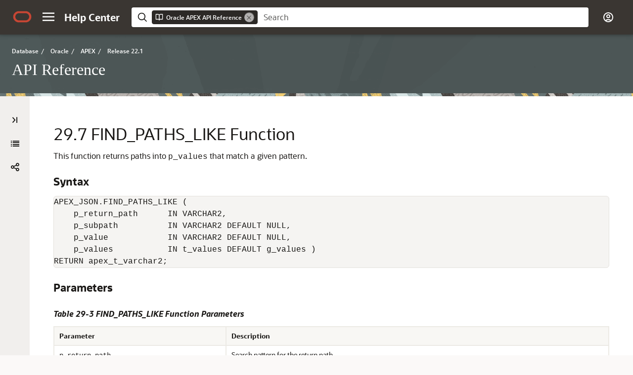

--- FILE ---
content_type: text/html
request_url: https://docs.oracle.com/en/database/oracle/apex/22.1/aeapi/FIND_PATHS_LIKE-Function.html
body_size: 3451
content:
<!DOCTYPE html
  SYSTEM "about:legacy-compat">
<html xml:lang="en-us" lang="en-us">
   <head>
      <meta http-equiv="Content-Type" content="text/html; charset=utf-8">
      <meta name="DC.Type" content="reference">
      <meta name="DC.Title" content="FIND_PATHS_LIKE Function">
      <meta name="DC.subject" content="APEX_JSON, FIND_PATHS_LIKE function">
      <meta name="keywords" content="APEX_JSON, FIND_PATHS_LIKE function">
      <meta name="DC.Relation" scheme="URI" content="APEX_JSON.html#GUID-11919ED6-CE3D-4497-8733-F56CD27B6BFF">
      <meta name="DC.Creator" content="Terri Jennings">
      <meta name="DC.Creator" content="Christina Cho">
      <meta name="DC.Creator" content="Hilary Farrell">
      <meta name="DC.Creator" content="Sharon Kennedy">
      <meta name="DC.Creator" content="Christian Neumueller">
      <meta name="DC.Creator" content="Anthony Raynor">
      <meta name="DC.Creator" content="Marc Sewtz">
      <meta name="DC.Creator" content="John Snyders">
      <meta name="DC.Creator" content="Jason Straub">
      <meta name="DC.Creator" content="Vladislav Unarov">
      <meta name="DC.Creator" content="Patrick Wolf">
      <meta name="DC.Creator" content="John Godfrey">
      <meta name="DC.Publisher" content="June2022">
      <meta name="DC.Format" content="XHTML">
      <meta name="DC.Identifier" content="GUID-9EAF9B91-DD2D-4DC2-ACBC-F039D54A4DFB">
      <meta name="DC.Language" content="en-US">
      <meta name="viewport" content="width=device-width, initial-scale=1">
      <meta http-equiv="X-UA-Compatible" content="IE=edge">
      <title>FIND_PATHS_LIKE Function</title>
      <meta property="og:site_name" content="Oracle Help Center">
      <meta property="og:title" content="API Reference">
      <meta property="og:description" content>
      <link rel="stylesheet" href="/sp_common/book-template/ohc-book-template/css/book.css">
      <link rel="shortcut icon" href="/sp_common/book-template/ohc-common/img/favicon.ico">
      <meta name="application-name" content="API Reference">
      <meta name="generator" content="DITA Open Toolkit version 1.8.5 (Mode = doc)">
      <meta name="plugin" content="SP_docbuilder HTML plugin release 18.2.2">
      <link rel="alternate" href="oracle-apex-api-reference.pdf" title="PDF File" type="application/pdf">
      <meta name="robots" content="all">
      <link rel="schema.dcterms" href="http://purl.org/dc/terms/">
      <meta name="dcterms.created" content="2022-06-29T09:47:29-07:00">
      
      <meta name="dcterms.dateCopyrighted" content="2003, 2022">
      <meta name="dcterms.category" content="database">
      <meta name="dcterms.identifier" content="F51980-03">
      
      <meta name="dcterms.product" content="en/database/oracle/apex/22.1">
      
      <link rel="prev" href="DOES_EXIST-Function.html" title="Previous" type="text/html">
      <link rel="next" href="FLUSH-Procedure.html" title="Next" type="text/html">
      <script>
        document.write('<style type="text/css">');
        document.write('body > .noscript, body > .noscript ~ * { visibility: hidden; }');
        document.write('</style>');
     </script>
      <script data-main="/sp_common/book-template/ohc-book-template/js/book-config" src="/sp_common/book-template/requirejs/require.js"></script>
      <script>
            if (window.require === undefined) {
                document.write('<script data-main="sp_common/book-template/ohc-book-template/js/book-config" src="sp_common/book-template/requirejs/require.js"><\/script>');
                document.write('<link href="sp_common/book-template/ohc-book-template/css/book.css" rel="stylesheet"/>');
            }
        </script>
      <script type="application/json" id="ssot-metadata">{"primary":{"category":{"short_name":"database","element_name":"Database","display_in_url":true},"suite":{"short_name":"oracle","element_name":"Oracle","display_in_url":true},"product_group":{"short_name":"not-applicable","element_name":"Not applicable","display_in_url":false},"product":{"short_name":"apex","element_name":"APEX","display_in_url":true},"release":{"short_name":"22.1","element_name":"Release 22.1","display_in_url":true}}}</script>
      
    <meta name="dcterms.title" content="Oracle APEX API Reference">
    <meta name="dcterms.isVersionOf" content="AEAPI">
    <meta name="dcterms.release" content="Release 22.1">
  <script type="application/ld+json"> {"@context":"https://schema.org","@type":"WebPage","name":"FIND_PATHS_LIKE Function","datePublished":"2022-06-29 16:54:29 GMT","dateModified":"2022-06-29 16:54:29 GMT"} </script>
    <script>window.ohcglobal || document.write('<script src="/en/dcommon/js/global.js">\x3C/script>')</script></head>
   <body>
      <div class="noscript alert alert-danger text-center" role="alert">
         <a href="DOES_EXIST-Function.html" class="pull-left"><span class="glyphicon glyphicon-chevron-left" aria-hidden="true"></span>Previous</a>
         <a href="FLUSH-Procedure.html" class="pull-right">Next<span class="glyphicon glyphicon-chevron-right" aria-hidden="true"></span></a>
         <span class="fa fa-exclamation-triangle" aria-hidden="true"></span> JavaScript must be enabled to correctly display this content
        
      </div>
      <article>
         <header>
            <ol class="breadcrumb" vocab="http://schema.org/" typeof="BreadcrumbList">
               <li property="itemListElement" typeof="ListItem"><a href="index.html" property="item" typeof="WebPage"><span property="name">API Reference</span></a></li>
               <li property="itemListElement" typeof="ListItem"><a href="APEX_JSON.html" property="item" typeof="WebPage"><span property="name"> APEX_JSON</span></a></li>
               <li class="active" property="itemListElement" typeof="ListItem">FIND_PATHS_LIKE Function</li>
            </ol>
            <a id="GUID-9EAF9B91-DD2D-4DC2-ACBC-F039D54A4DFB" name="GUID-9EAF9B91-DD2D-4DC2-ACBC-F039D54A4DFB"></a><a id="AEAPI29668"></a><a id="AEAPI29669"></a><a id="AEAPI29670"></a><a id="AEAPI29671"></a><a id="AEAPI29672"></a><a id="AEAPI29673"></a><a id="AEAPI29667"></a>
            
            <h2 id="AEAPI-GUID-9EAF9B91-DD2D-4DC2-ACBC-F039D54A4DFB" class="sect2"><span class="enumeration_section">29.7 </span>FIND_PATHS_LIKE Function
            </h2>
         </header>
         <div class="ind">
            <div>
               <div class="section">
                  <p>This function returns paths into <code class="codeph">p_values</code> that match a given pattern.
                  </p>
               </div>
               <!-- class="section" -->
               <div class="section">
                  <p class="subhead1" id="GUID-9EAF9B91-DD2D-4DC2-ACBC-F039D54A4DFB__GUID-B4A1AED4-0D2E-41BB-979E-0357C5009CAE">Syntax</p>
               </div>
               <!-- class="section" -->
               <div class="section"><pre class="pre codeblock"><code>APEX_JSON.FIND_PATHS_LIKE (
    p_return_path      IN VARCHAR2,
    p_subpath          IN VARCHAR2 DEFAULT NULL,
    p_value            IN VARCHAR2 DEFAULT NULL,
    p_values           IN t_values DEFAULT g_values )
RETURN apex_t_varchar2;</code></pre></div>
               <!-- class="section" -->
               <div class="section">
                  <p class="subhead1" id="GUID-9EAF9B91-DD2D-4DC2-ACBC-F039D54A4DFB__GUID-5A367CEB-1362-40B5-8242-132988E12833">Parameters</p>
               </div>
               <!-- class="section" -->
               <div class="tblformal" id="GUID-9EAF9B91-DD2D-4DC2-ACBC-F039D54A4DFB__GUID-DE4F51C4-0776-457C-B7E2-E1BECAA65179">
                  <p class="titleintable">Table 29-3 FIND_PATHS_LIKE Function Parameters</p>
                  <table cellpadding="4" cellspacing="0" class="Formal" title="FIND_PATHS_LIKE Function Parameters" summary="Parameter descriptions for the FIND_PATHS_LIKE function." width="100%" frame="hsides" border="1" rules="rows">
                     <thead>
                        <tr align="left" valign="top">
                           <th align="left" valign="bottom" width="31%" id="d139432e76">Parameter</th>
                           <th align="left" valign="bottom" width="69%" id="d139432e79">Description</th>
                        </tr>
                     </thead>
                     <tbody>
                        <tr align="left" valign="top">
                           <td align="left" valign="top" width="31%" id="d139432e84" headers="d139432e76 ">
                              <p><code class="codeph">p_return_path</code></p>
                           </td>
                           <td align="left" valign="top" width="69%" headers="d139432e84 d139432e79 ">
                              <p>Search pattern for the return path..</p>
                           </td>
                        </tr>
                        <tr align="left" valign="top">
                           <td align="left" valign="top" width="31%" id="d139432e92" headers="d139432e76 ">
                              <p><code class="codeph">p_subpath</code></p>
                           </td>
                           <td align="left" valign="top" width="69%" headers="d139432e92 d139432e79 ">
                              <p>Search pattern under <code class="codeph">p_return_path</code> (optional).
                              </p>
                           </td>
                        </tr>
                        <tr align="left" valign="top">
                           <td align="left" valign="top" width="31%" id="d139432e103" headers="d139432e76 ">
                              <p><code class="codeph">p_value</code></p>
                           </td>
                           <td align="left" valign="top" width="69%" headers="d139432e103 d139432e79 ">
                              <p>Search pattern for value (optional).</p>
                           </td>
                        </tr>
                        <tr align="left" valign="top">
                           <td align="left" valign="top" width="31%" id="d139432e111" headers="d139432e76 ">
                              <p><code class="codeph">p_values</code></p>
                           </td>
                           <td align="left" valign="top" width="69%" headers="d139432e111 d139432e79 ">
                              <p>Parsed JSON members. The default is <code class="codeph">g_values</code>.
                              </p>
                           </td>
                        </tr>
                     </tbody>
                  </table>
               </div>
               <!-- class="inftblhruleinformal" -->
               <div class="section">
                  <p class="subhead1" id="GUID-9EAF9B91-DD2D-4DC2-ACBC-F039D54A4DFB__GUID-61DE0B2E-A1D9-43DB-8183-48EDE962C87A">Returns/Raised Errors</p>
               </div>
               <!-- class="section" -->
               <div class="tblformal" id="GUID-9EAF9B91-DD2D-4DC2-ACBC-F039D54A4DFB__GUID-8EE912F7-AF16-473A-B9FB-0C8275B91B26">
                  <p class="titleintable">Table 29-4  FIND_PATHS_LIKE Function Returns and Raised Errors</p>
                  <table cellpadding="4" cellspacing="0" class="Formal" title=" FIND_PATHS_LIKE Function Returns and Raised Errors" summary="Parameter descriptions for the  FIND_PATHS_LIKE Function Returns and Raised Errors." width="100%" frame="hsides" border="1" rules="rows">
                     <thead>
                        <tr align="left" valign="top">
                           <th align="left" valign="bottom" width="31%" id="d139432e134">Return</th>
                           <th align="left" valign="bottom" width="69%" id="d139432e137">Description</th>
                        </tr>
                     </thead>
                     <tbody>
                        <tr align="left" valign="top">
                           <td align="left" valign="top" width="31%" id="d139432e142" headers="d139432e134 ">
                              <p><code class="codeph">apex_t_varchar2</code></p>
                           </td>
                           <td align="left" valign="top" width="69%" headers="d139432e142 d139432e137 ">
                              <p>Table of paths that match the pattern.</p>
                           </td>
                        </tr>
                        <tr align="left" valign="top">
                           <td align="left" valign="top" width="31%" id="d139432e150" headers="d139432e134 ">
                              <p><code class="codeph">VALUE_ERROR</code></p>
                           </td>
                           <td align="left" valign="top" width="69%" headers="d139432e150 d139432e137 ">
                              <p>Raises this error if <code class="codeph">p_values(p_path)</code> is not an array or object.
                              </p>
                           </td>
                        </tr>
                     </tbody>
                  </table>
               </div>
               <!-- class="inftblhruleinformal" -->
               <div class="section">
                  <p class="subhead1" id="GUID-9EAF9B91-DD2D-4DC2-ACBC-F039D54A4DFB__GUID-13B5130D-2592-4538-96C5-6132A85ABD40">Example</p>
               </div>
               <!-- class="section" -->
               <div class="section">
                  <p>This example parses a JSON string, finds paths that match a pattern, and prints the values under the paths.</p><pre class="pre codeblock"><code>DECLARE
    j            apex_json.t_values;
    l_paths apex_t_varchar2;
BEGIN
    apex_json.parse(j, '{ "items": [ { "name": "Amulet of Yendor", "magical": true }, '||
                                     { "name": "Slippers",  "magical": "rather not" } ]}');
    l_paths := apex_json.find_paths_like (
        p_values         =&gt; j,
        p_return_path =&gt; 'items[%]',
        p_subpath       =&gt; '.magical',
        p_value           =&gt; 'true' );
    dbms_output.put_line('Magical items:');
    for i in 1 .. l_paths.count loop
        dbms_output.put_line(apex_json.get_varchar2(p_values =&gt; j, p_path =&gt; l_paths(i)||'.name')); 
    end loop;
END;
</code></pre></div>
               <!-- class="section" -->
            </div>
            <div>
               <div class="familylinks">
                  <div class="parentlink">
                     <p><strong>Parent topic:</strong> <a href="APEX_JSON.html#GUID-11919ED6-CE3D-4497-8733-F56CD27B6BFF">APEX_JSON</a></p>
                  </div>
               </div>
            </div>
            
         </div>
      </article>
   </body>
</html>

--- FILE ---
content_type: text/html
request_url: https://docs.oracle.com/en/database/oracle/apex/22.1/aeapi/toc.htm
body_size: 44923
content:
<!DOCTYPE html>
<html lang="en-us">
   <head>
      <meta http-equiv="Content-Type" content="text/html; charset=utf-8">
      <meta name="viewport" content="width=device-width, initial-scale=1">
      <meta http-equiv="X-UA-Compatible" content="IE=edge">
      <title>Table of Contents
         
      </title>
      <meta property="og:site_name" content="Oracle Help Center">
      <meta property="og:title" content="API Reference">
      <meta property="og:description" content>
      <link rel="stylesheet" href="/sp_common/book-template/ohc-book-template/css/book.css">
      <link rel="shortcut icon" href="/sp_common/book-template/ohc-common/img/favicon.ico">
      <meta name="application-name" content="API Reference">
      <meta name="generator" content="DITA Open Toolkit version 1.8.5 (Mode = doc)">
      <meta name="plugin" content="SP_docbuilder HTML plugin release 18.2.2">
      <link rel="alternate" href="oracle-apex-api-reference.pdf" title="PDF File" type="application/pdf">
      <meta name="robots" content="all">
      <link rel="schema.dcterms" href="http://purl.org/dc/terms/">
      <meta name="dcterms.created" content="2022-06-29T09:47:29-07:00">
      
      <meta name="dcterms.dateCopyrighted" content="2003, 2022">
      <meta name="dcterms.category" content="database">
      <meta name="dcterms.identifier" content="F51980-03">
      
      <meta name="dcterms.product" content="en/database/oracle/apex/22.1">
      
      <link rel="next" href="preface.html" title="Next" type="text/html"><script>
         document.write('<style type="text/css">');
         document.write('body > .noscript, body > .noscript ~ * { visibility: hidden; }');
         document.write('</style>');
         
      
</script><script data-main="/sp_common/book-template/ohc-book-template/js/book-config" src="/sp_common/book-template/requirejs/require.js"></script><script>
         if (window.require === undefined) {
         document.write('<script data-main="sp_common/book-template/ohc-book-template/js/book-config" src="sp_common/book-template/requirejs/require.js"><\/script>');
         document.write('<link href="sp_common/book-template/ohc-book-template/css/book.css" rel="stylesheet"/>');
         }
         
      
</script><script type="application/json" id="ssot-metadata">{"primary":{"category":{"short_name":"database","element_name":"Database","display_in_url":true},"suite":{"short_name":"oracle","element_name":"Oracle","display_in_url":true},"product_group":{"short_name":"not-applicable","element_name":"Not applicable","display_in_url":false},"product":{"short_name":"apex","element_name":"APEX","display_in_url":true},"release":{"short_name":"22.1","element_name":"Release 22.1","display_in_url":true}}}</script>
    <meta name="dcterms.title" content="Oracle APEX API Reference">
    <meta name="dcterms.isVersionOf" content="AEAPI">
    <meta name="dcterms.release" content="Release 22.1">
  <script type="application/ld+json"> {"@context":"https://schema.org","@type":"WebPage","name":"Table of Contents\n         \n      ","datePublished":"2022-06-29 16:54:32 GMT","dateModified":"2022-06-29 16:54:32 GMT"} </script>
    <script>window.ohcglobal || document.write('<script src="/en/dcommon/js/global.js">\x3C/script>')</script></head>
   <body>
      
      
      <div class="noscript alert alert-danger text-center" role="alert">
         
         
         <a href="#" class="pull-left">
            
            <span class="glyphicon glyphicon-chevron-left" aria-hidden="true"></span>Previous
         
            </a>
         
         
         <a href="preface.html" class="pull-right">Next
            
            <span class="glyphicon glyphicon-chevron-right" aria-hidden="true"></span>
            
            </a>
         
         
         <span class="fa fa-exclamation-triangle" aria-hidden="true"></span> JavaScript must be enabled to correctly display this content
         
      
         
      </div>
      
      
      <article>
         
         
         <header>
            
            
            <ol class="breadcrumb" vocab="http://schema.org/" typeof="BreadcrumbList">
               <li class="active" property="itemListElement" typeof="ListItem">Table of Contents
                  
               </li>
            </ol>
            
            
            
            <h2 class="toc">Table of Contents
               
            </h2>
            
            
         </header>
         
         
         <ul>
            <li>
               
               <a href="index.html">Title and Copyright Information
                  </a>
               
               
            </li>
            <li>
               
               <a href="preface.html#GUID-5AE2CC45-D209-4292-AED5-3B7D86D35634">Preface
                  </a>
               
               
               <ul>
                  <li>
                     
                     <a href="preface.html#GUID-4F93A71D-1156-425F-9E64-CFB97348F06B">Audience
                        </a>
                     
                     
                  </li>
                  <li>
                     
                     <a href="preface.html#GUID-E409CC44-9A8F-4043-82C8-6B95CD939296">Documentation Accessibility
                        </a>
                     
                     
                  </li>
                  <li>
                     
                     <a href="preface.html#GUID-9988A30D-7D01-426B-9735-17EC2F0B4A85">Diversity and Inclusion
                        </a>
                     
                     
                  </li>
                  <li>
                     
                     <a href="preface.html#GUID-BC05F12E-8127-4167-BEC8-3F6A12E73CC2">Related Documents
                        </a>
                     
                     
                  </li>
                  <li>
                     
                     <a href="preface.html#GUID-F439E81C-2724-4FB9-A6FB-2EAC730A13D2">Conventions
                        </a>
                     
                     
                  </li>
               </ul>
               
               
            </li>
            <li>
               
               <a href="changes-in-this-release.html#GUID-0BFAF7C6-872E-4D11-A5E9-5D114A3F53C0">
                  
                  <span class="secnum">1
                     </span> Changes in Release 22.1 for Oracle APEX API
                  Reference
               
                  </a>
               
               
            </li>
            <li>
               
               <a href="APEX_ACL.html#GUID-C59214CB-8138-4CB4-89CC-4CC357A67288">
                  
                  <span class="secnum">2
                     </span>  APEX_ACL
               
                  </a>
               
               
               <ul>
                  <li>
                     
                     <a href="ADD_USER_ROLE-Procedure-Signature1.html#GUID-9371025F-7E1B-4C52-A8A2-EA5581BC7FC3">
                        
                        <span class="secnum">2.1
                           </span> ADD_USER_ROLE Procedure Signature 1
                     
                        </a>
                     
                     
                  </li>
                  <li>
                     
                     <a href="ADD_USER_ROLE-Procedure-Signature2.html#GUID-0323BCE8-6D8B-45E6-91B6-377025844BDF">
                        
                        <span class="secnum">2.2
                           </span> ADD_USER_ROLE Procedure Signature 2
                     
                        </a>
                     
                     
                  </li>
                  <li>
                     
                     <a href="HAS_USER_ANY_ROLES-Function.html#GUID-97D53D94-AAF9-4ACE-86C9-CD856B21116A">
                        
                        <span class="secnum">2.3
                           </span> HAS_USER_ANY_ROLES Function
                     
                        </a>
                     
                     
                  </li>
                  <li>
                     
                     <a href="HAS_USER_ROLE-Function.html#GUID-39D0A194-58ED-4411-B9C1-F1DB8015DA54">
                        
                        <span class="secnum">2.4
                           </span> HAS_USER_ROLE Function
                     
                        </a>
                     
                     
                  </li>
                  <li>
                     
                     <a href="IS_ROLE_REMOVED_FROM_USER-Function.html#GUID-1B650723-4E97-4179-91BB-4AE626379AA9">
                        
                        <span class="secnum">2.5
                           </span> IS_ROLE_REMOVED_FROM_USER Function
                     
                        </a>
                     
                     
                  </li>
                  <li>
                     
                     <a href="REMOVE_USER_ROLE-Procedure-Signature1.html#GUID-D846C00D-AD16-4463-8839-103CB3873D7A">
                        
                        <span class="secnum">2.6
                           </span> REMOVE_USER_ROLE Procedure Signature 1
                     
                        </a>
                     
                     
                  </li>
                  <li>
                     
                     <a href="REMOVE_USER_ROLE-Procedure-Signature2.html#GUID-F54C8EC5-DFC3-455A-B84D-F524BFFBD47E">
                        
                        <span class="secnum">2.7
                           </span> REMOVE_USER_ROLE Procedure Signature 2
                     
                        </a>
                     
                     
                  </li>
                  <li>
                     
                     <a href="REPLACE_USER_ROLES-Procedure-Signature1.html#GUID-24C89315-91F7-4F9A-85EC-3748C082111E">
                        
                        <span class="secnum">2.8
                           </span> REPLACE_USER_ROLES Procedure Signature 1
                     
                        </a>
                     
                     
                  </li>
                  <li>
                     
                     <a href="REPLACE_USER_ROLES-Procedure-Signature2.html#GUID-01CED8FC-CAEF-482B-AF8D-5D5A85A5D02B">
                        
                        <span class="secnum">2.9
                           </span> REPLACE_USER_ROLES Procedure Signature 2
                     
                        </a>
                     
                     
                  </li>
                  <li>
                     
                     <a href="REMOVE_ALL_USER_ROLES-Procedure.html#GUID-B69043B9-9CE2-46F0-A900-C71F2912638A">
                        
                        <span class="secnum">2.10
                           </span> REMOVE_ALL_USER_ROLES Procedure
                     
                        </a>
                     
                     
                  </li>
               </ul>
               
               
            </li>
            <li>
               
               <a href="APEX_APPLICATION.html#GUID-46D9B879-3180-480D-B5D6-54AABDD146F6">
                  
                  <span class="secnum">3
                     </span>  APEX_APPLICATION
               
                  </a>
               
               
               <ul>
                  <li>
                     
                     <a href="working-with-g_fnn-arrays.html#GUID-9418A964-B125-4C9A-9CB3-DBBA0CB6E20A">
                        
                        <span class="secnum">3.1
                           </span> Working with G_Fnn Arrays (Legacy)
                     
                        </a>
                     
                     
                  </li>
                  <li>
                     
                     <a href="APEX_APPLICATION-Global-Variables.html#GUID-5164592B-6864-4E2B-8DE3-64B463687A41">
                        
                        <span class="secnum">3.2
                           </span> Global Variables
                     
                        </a>
                     
                     
                  </li>
                  <li>
                     
                     <a href="HELP-Procedure.html#GUID-C82E7C47-AED1-4374-AA88-8189990D4E55">
                        
                        <span class="secnum">3.3
                           </span> HELP Procedure
                     
                        </a>
                     
                     
                  </li>
                  <li>
                     
                     <a href="STOP_APEX_ENGINE-Procedure.html#GUID-88F4A028-4759-433D-94F9-B7F38BFD4203">
                        
                        <span class="secnum">3.4
                           </span> STOP_APEX_ENGINE Procedure
                     
                        </a>
                     
                     
                  </li>
               </ul>
               
               
            </li>
            <li>
               
               <a href="APEX_APPLICATION_INSTALL.html#GUID-64D43160-E4F9-44CF-96A4-42D3190102BE">
                  
                  <span class="secnum">4
                     </span>  APEX_APPLICATION_INSTALL
               
                  </a>
               
               
               <ul>
                  <li>
                     
                     <a href="Package-Overview.html#GUID-8B11F547-15A7-467F-AAFD-BE240F75E927">
                        
                        <span class="secnum">4.1
                           </span> About the APEX_APPLICATION_INSTALL API
                     
                        </a>
                     
                     
                  </li>
                  <li>
                     
                     <a href="Attributes-Manipulated-by-APEX_APPLICATION_INSTALL.html#GUID-1062D225-B557-48B2-8739-0A38C7F55956">
                        
                        <span class="secnum">4.2
                           </span> Attributes Manipulated by APEX_APPLICATION_INSTALL
                     
                        </a>
                     
                     
                  </li>
                  <li>
                     
                     <a href="APEX_APPLICATION_INSTALL-Data-Types.html#GUID-2347958B-A9CC-437C-9FEA-D2B9A58ADB4C">
                        
                        <span class="secnum">4.3
                           </span> Import Data Types
                     
                        </a>
                     
                     
                  </li>
                  <li>
                     
                     <a href="Import-Script-Examples.html#GUID-3FA670B9-823F-4630-9E0E-29F3A61666F2">
                        
                        <span class="secnum">4.4
                           </span> Import Script Examples
                     
                        </a>
                     
                     
                  </li>
                  <li>
                     
                     <a href="CLEAR_ALL-Procedure.html#GUID-78369470-ED8E-4379-B89B-F3C54308248D">
                        
                        <span class="secnum">4.5
                           </span> CLEAR_ALL Procedure
                     
                        </a>
                     
                     
                  </li>
                  <li>
                     
                     <a href="GENERATE_APPLICATION_ID-Procedure.html#GUID-928F4CEC-42D8-4CE7-9754-433EA4C4D899">
                        
                        <span class="secnum">4.6
                           </span> GENERATE_APPLICATION_ID Procedure
                     
                        </a>
                     
                     
                  </li>
                  <li>
                     
                     <a href="GENERATE_OFFSET-Procedure.html#GUID-3489119C-C57D-406A-AC42-9AC089BE1668">
                        
                        <span class="secnum">4.7
                           </span> GENERATE_OFFSET Procedure
                     
                        </a>
                     
                     
                  </li>
                  <li>
                     
                     <a href="GET_APPLICATION_ALIAS-Function.html#GUID-28FDA0C6-44BC-4B66-A2E1-856913DAEB26">
                        
                        <span class="secnum">4.8
                           </span> GET_APPLICATION_ALIAS Function
                     
                        </a>
                     
                     
                  </li>
                  <li>
                     
                     <a href="GET_APPLICATION_ID-Function.html#GUID-FFAD05A9-F1C6-44DF-89F6-8D127EE7B4A2">
                        
                        <span class="secnum">4.9
                           </span> GET_APPLICATION_ID Function
                     
                        </a>
                     
                     
                  </li>
                  <li>
                     
                     <a href="GET_APPLICATION_NAME-Function.html#GUID-2AF12D9D-0250-44D2-8E7C-BD28C0AEF62C">
                        
                        <span class="secnum">4.10
                           </span> GET_APPLICATION_NAME Function
                     
                        </a>
                     
                     
                  </li>
                  <li>
                     
                     <a href="GET_AUTHENTICATION_SCHEME-Function.html#GUID-465BBDAA-E1F9-4250-86B2-369D4C731F51">
                        
                        <span class="secnum">4.11
                           </span> GET_AUTHENTICATION_SCHEME Function
                     
                        </a>
                     
                     
                  </li>
                  <li>
                     
                     <a href="GET_AUTO_INSTALL_SUP_OBJ-Function.html#GUID-16ADECB8-FE73-4B83-A408-0C661821C063">
                        
                        <span class="secnum">4.12
                           </span> GET_AUTO_INSTALL_SUP_OBJ Function
                     
                        </a>
                     
                     
                  </li>
                  <li>
                     
                     <a href="GET_BUILD_STATUS-Function.html#GUID-B82A06BF-7294-4FAA-8BD3-541FF2C7BA6B">
                        
                        <span class="secnum">4.13
                           </span> GET_BUILD_STATUS Function
                     
                        </a>
                     
                     
                  </li>
                  <li>
                     
                     <a href="GET_IMAGE_PREFIX-Function.html#GUID-457F5A77-6CC3-44A7-B3C5-792D05ED0669">
                        
                        <span class="secnum">4.14
                           </span> GET_IMAGE_PREFIX Function
                     
                        </a>
                     
                     
                  </li>
                  <li>
                     
                     <a href="GET_INFO-Function.html#GUID-A9851A90-DBD1-45A0-9076-06A921C8EF70">
                        
                        <span class="secnum">4.15
                           </span> GET_INFO Function
                     
                        </a>
                     
                     
                  </li>
                  <li>
                     
                     <a href="GET_KEEP_SESSIONS-Function.html#GUID-3309F3E6-BB2E-4ED4-8D88-3E0CAB672E03">
                        
                        <span class="secnum">4.16
                           </span> GET_KEEP_SESSIONS Function
                     
                        </a>
                     
                     
                  </li>
                  <li>
                     
                     <a href="GET_NO_PROXY_DOMAINS-Function.html#GUID-1F15E62C-AA10-4A11-BCEE-902356FE9DA6">
                        
                        <span class="secnum">4.17
                           </span> GET_NO_PROXY_DOMAINS Function
                     
                        </a>
                     
                     
                  </li>
                  <li>
                     
                     <a href="GET_OFFSET-Function.html#GUID-3D2426BE-3842-4025-80AE-EA09084FE40D">
                        
                        <span class="secnum">4.18
                           </span> GET_OFFSET Function
                     
                        </a>
                     
                     
                  </li>
                  <li>
                     
                     <a href="GET_PROXY-Function.html#GUID-B2E67A54-16E2-480C-9460-222A88B0ACC1">
                        
                        <span class="secnum">4.19
                           </span> GET_PROXY Function
                     
                        </a>
                     
                     
                  </li>
                  <li>
                     
                     <a href="GET_REMOTE_SERVER_BASE_URL-Function.html#GUID-67EA8C5D-2B06-4F6A-8719-64D5BCA9D171">
                        
                        <span class="secnum">4.20
                           </span> GET_REMOTE_SERVER_BASE_URL Function
                     
                        </a>
                     
                     
                  </li>
                  <li>
                     
                     <a href="GET_REMOTE_SERVER_HTTPS_HOST-Function.html#GUID-3AC608E6-898F-440A-B6CA-7F12A49CC468">
                        
                        <span class="secnum">4.21
                           </span> GET_REMOTE_SERVER_HTTPS_HOST Function
                     
                        </a>
                     
                     
                  </li>
                  <li>
                     
                     <a href="GET_SCHEMA-Function.html#GUID-51696980-0A45-4D75-B294-BC33AD6A5BE7">
                        
                        <span class="secnum">4.22
                           </span> GET_SCHEMA Function
                     
                        </a>
                     
                     
                  </li>
                  <li>
                     
                     <a href="GET_WORKSPACE_ID-Function.html#GUID-F79B0F60-3CB7-4CCF-B8DD-A7262F2386FA">
                        
                        <span class="secnum">4.23
                           </span> GET_WORKSPACE_ID Function
                     
                        </a>
                     
                     
                  </li>
                  <li>
                     
                     <a href="INSTALL-Procedure.html#GUID-D44BDEE9-C249-4984-987E-55F1DABD6B03">
                        
                        <span class="secnum">4.24
                           </span> INSTALL Procedure
                     
                        </a>
                     
                     
                  </li>
                  <li>
                     
                     <a href="INSTALL_REMOVE_APPLICATION-Procedure.html#GUID-7EB6E461-5403-4D67-BD0C-F22366657C1E">
                        
                        <span class="secnum">4.25
                           </span> REMOVE_APPLICATION Procedure
                     
                        </a>
                     
                     
                  </li>
                  <li>
                     
                     <a href="SET_APPLICATION_ALIAS-Procedure.html#GUID-4201E565-179F-4743-95AC-3FEBE084C30E">
                        
                        <span class="secnum">4.26
                           </span> SET_APPLICATION_ALIAS Procedure
                     
                        </a>
                     
                     
                  </li>
                  <li>
                     
                     <a href="SET_APPLICATION_ID-Procedure.html#GUID-D938108A-6F87-4D29-971E-3B0BD9EE3B77">
                        
                        <span class="secnum">4.27
                           </span> SET_APPLICATION_ID Procedure
                     
                        </a>
                     
                     
                  </li>
                  <li>
                     
                     <a href="SET_APPLICATION_NAME-Procedure.html#GUID-C7D67472-6027-446D-9FD4-EE50949906C4">
                        
                        <span class="secnum">4.28
                           </span> SET_APPLICATION_NAME Procedure
                     
                        </a>
                     
                     
                  </li>
                  <li>
                     
                     <a href="SET_AUTHENTICATION_SCHEME-Procedure.html#GUID-F3F7D641-C5F8-4BF7-8A66-D3590A9735AA">
                        
                        <span class="secnum">4.29
                           </span> SET_AUTHENTICATION_SCHEME Procedure
                     
                        </a>
                     
                     
                  </li>
                  <li>
                     
                     <a href="SET_AUTO_INSTALL_SUP_OBJ-Procedure.html#GUID-8B412FF8-3A51-45C2-B2B9-40532F65EFD1">
                        
                        <span class="secnum">4.30
                           </span> SET_AUTO_INSTALL_SUP_OBJ Procedure
                     
                        </a>
                     
                     
                  </li>
                  <li>
                     
                     <a href="SET_BUILD_STATUS-Function.html#GUID-D75D7CED-7447-4458-A655-0DEDE8458527">
                        
                        <span class="secnum">4.31
                           </span> SET_BUILD_STATUS Function
                     
                        </a>
                     
                     
                  </li>
                  <li>
                     
                     <a href="SET_IMAGE_PREFIX-Procedure.html#GUID-8F39E8E2-41A4-4B47-A116-9F3E95DABE15">
                        
                        <span class="secnum">4.32
                           </span> SET_IMAGE_PREFIX Procedure
                     
                        </a>
                     
                     
                  </li>
                  <li>
                     
                     <a href="SET_KEEP_SESSIONS-Procedure.html#GUID-3FF4CA7A-413D-4901-8291-11EEA8141EBE">
                        
                        <span class="secnum">4.33
                           </span> SET_KEEP_SESSIONS Procedure
                     
                        </a>
                     
                     
                  </li>
                  <li>
                     
                     <a href="SET_OFFSET-Procedure.html#GUID-22E45DC6-DACC-4B1B-AAB1-BCCAC8499D12">
                        
                        <span class="secnum">4.34
                           </span> SET_OFFSET Procedure
                     
                        </a>
                     
                     
                  </li>
                  <li>
                     
                     <a href="SET_PROXY-Procedure.html#GUID-E880E9BC-1068-4382-9153-7951EC7AB018">
                        
                        <span class="secnum">4.35
                           </span> SET_PROXY Procedure
                     
                        </a>
                     
                     
                  </li>
                  <li>
                     
                     <a href="SET_REMOTE_SERVER-Procedure.html#GUID-B71B95DF-2362-4E79-9E95-F4CE68D95ACA">
                        
                        <span class="secnum">4.36
                           </span> SET_REMOTE_SERVER Procedure
                     
                        </a>
                     
                     
                  </li>
                  <li>
                     
                     <a href="SET_SCHEMA-Procedure.html#GUID-91E19233-28AA-4668-94EB-55A67BA4D564">
                        
                        <span class="secnum">4.37
                           </span> SET_SCHEMA Procedure
                     
                        </a>
                     
                     
                  </li>
                  <li>
                     
                     <a href="SET_WORKSPACE_ID-Procedure.html#GUID-3A865D87-BD45-4492-9076-BFB88FF22B8C">
                        
                        <span class="secnum">4.38
                           </span> SET_WORKSPACE_ID Procedure
                     
                        </a>
                     
                     
                  </li>
                  <li>
                     
                     <a href="SET_WORKSPACE_Procedure.html#GUID-71BA5D9B-3139-45C5-8612-CD827FA631DD">
                        
                        <span class="secnum">4.39
                           </span> SET_WORKSPACE Procedure
                     
                        </a>
                     
                     
                  </li>
               </ul>
               
               
            </li>
            <li>
               
               <a href="APEX_APP_SETTING.html#GUID-22D1A770-2748-42CB-A679-F89CD33B1335">
                  
                  <span class="secnum">5
                     </span> APEX_APP_SETTING
               
                  </a>
               
               
               <ul>
                  <li>
                     
                     <a href="GET_VALUE1-Function.html#GUID-5CA958F9-E071-424F-9AE5-BB662494ADE2">
                        
                        <span class="secnum">5.1
                           </span> GET_VALUE Function
                     
                        </a>
                     
                     
                  </li>
                  <li>
                     
                     <a href="SET_VALUE-Procedure.html#GUID-55FC3585-DE0F-494C-8F57-A8F7F51EA29D">
                        
                        <span class="secnum">5.2
                           </span> SET_VALUE Procedure
                     
                        </a>
                     
                     
                  </li>
               </ul>
               
               
            </li>
            <li>
               
               <a href="APEX_APPROVAL.html#GUID-CC1036F7-0705-4750-9AEB-2E899E2AC7E4">
                  
                  <span class="secnum">6
                     </span> APEX_APPROVAL
               
                  </a>
               
               
               <ul>
                  <li>
                     
                     <a href="ADD_TASK_COMMENT-Procedure.html#GUID-A69F74B7-AC57-4615-B709-C77850BF7B7A">
                        
                        <span class="secnum">6.1
                           </span> ADD_TASK_COMMENT Procedure
                     
                        </a>
                     
                     
                  </li>
                  <li>
                     
                     <a href="ADD_TASK_POTENTIAL_OWNER-Procedure.html#GUID-CCD5B305-BB5E-4C22-A414-5AB1A210DA49">
                        
                        <span class="secnum">6.2
                           </span> ADD_TASK_POTENTIAL_OWNER Procedure
                     
                        </a>
                     
                     
                  </li>
                  <li>
                     
                     <a href="APPROVE_TASK-Procedure.html#GUID-1EC3B9FF-B925-4BFB-BE54-4D208E6B0F71">
                        
                        <span class="secnum">6.3
                           </span> APPROVE_TASK Procedure
                     
                        </a>
                     
                     
                  </li>
                  <li>
                     
                     <a href="CANCEL_TASK-Procedure.html#GUID-A470EEE9-CFA3-494C-928C-4C6517177FD9">
                        
                        <span class="secnum">6.4
                           </span> CANCEL_TASK Procedure
                     
                        </a>
                     
                     
                  </li>
                  <li>
                     
                     <a href="CLAIM_TASK-Procedure.html#GUID-9FBB4450-E6A3-484B-BCA5-DF2F96009A3F">
                        
                        <span class="secnum">6.5
                           </span> CLAIM_TASK Procedure
                     
                        </a>
                     
                     
                  </li>
                  <li>
                     
                     <a href="COMPLETE_TASK-Procedure.html#GUID-E2879695-2496-44F9-AC0A-2B2E947A1D17">
                        
                        <span class="secnum">6.6
                           </span> COMPLETE_TASK Procedure
                     
                        </a>
                     
                     
                  </li>
                  <li>
                     
                     <a href="CREATE_TASK-Function.html#GUID-12261F10-5D8D-42A6-ADD9-FD323DC44156">
                        
                        <span class="secnum">6.7
                           </span> CREATE_TASK Function
                     
                        </a>
                     
                     
                  </li>
                  <li>
                     
                     <a href="DELEGATE_TASK-Procedure.html#GUID-BE9387C9-5406-4C5F-A69D-4C183F094F5F">
                        
                        <span class="secnum">6.8
                           </span> DELEGATE_TASK Procedure
                     
                        </a>
                     
                     
                  </li>
                  <li>
                     
                     <a href="GET_LOV_PRIORITY-Function.html#GUID-4F10A434-D3B9-4DDE-A095-25C7E69434F1">
                        
                        <span class="secnum">6.9
                           </span> GET_LOV_PRIORITY Function
                     
                        </a>
                     
                     
                  </li>
                  <li>
                     
                     <a href="GET_LOV_STATE-Function.html#GUID-E681CE57-1CB1-48CB-872C-79A6229AAB09">
                        
                        <span class="secnum">6.10
                           </span> GET_LOV_STATE Function
                     
                        </a>
                     
                     
                  </li>
                  <li>
                     
                     <a href="GET_TASK_DELEGATES-Function.html#GUID-5711AEF9-45D6-4FCC-9A40-85C5AC726144">
                        
                        <span class="secnum">6.11
                           </span> GET_TASK_DELEGATES Function
                     
                        </a>
                     
                     
                  </li>
                  <li>
                     
                     <a href="GET_TASK_HISTORY-Function.html#GUID-4D1838F7-3222-471F-ADF5-BD5EF919F125">
                        
                        <span class="secnum">6.12
                           </span> GET_TASK_HISTORY Function
                     
                        </a>
                     
                     
                  </li>
                  <li>
                     
                     <a href="GET_TASK_PARAMETER_VALUE-Function.html#GUID-ACCCB320-9E6E-4C5A-8E06-5BFF77B272CE">
                        
                        <span class="secnum">6.13
                           </span> GET_TASK_PARAMETER_VALUE Function
                     
                        </a>
                     
                     
                  </li>
                  <li>
                     
                     <a href="GET_TASK_PRIORITIES-Function.html#GUID-977C6E3B-8F10-42AA-A052-FAE9F92CC506">
                        
                        <span class="secnum">6.14
                           </span> GET_TASK_PRIORITIES Function
                     
                        </a>
                     
                     
                  </li>
                  <li>
                     
                     <a href="GET_TASKS-Function.html#GUID-D20D814B-29CD-40B8-BD8A-2D0976ADC1A8">
                        
                        <span class="secnum">6.15
                           </span> GET_TASKS Function
                     
                        </a>
                     
                     
                  </li>
                  <li>
                     
                     <a href="IS_ALLOWED-Function.html#GUID-D1732D81-A3DD-4910-8753-465EDB058248">
                        
                        <span class="secnum">6.16
                           </span> IS_ALLOWED Function
                     
                        </a>
                     
                     
                  </li>
                  <li>
                     
                     <a href="IS_BUSINESS_ADMIN-Function.html#GUID-B193C8C6-A5C1-4360-BDA3-87A90EF26742">
                        
                        <span class="secnum">6.17
                           </span> IS_BUSINESS_ADMIN Function
                     
                        </a>
                     
                     
                  </li>
                  <li>
                     
                     <a href="IS_OF_PARTICIPANT_TYPE-Function.html#GUID-9736830F-C3CB-4FD5-81AA-8C1D4DE5E4BB">
                        
                        <span class="secnum">6.18
                           </span> IS_OF_PARTICIPANT_TYPE Function
                     
                        </a>
                     
                     
                  </li>
                  <li>
                     
                     <a href="REJECT_TASK-Procedure.html#GUID-83D225BB-D838-4F09-AB6D-000B59238506">
                        
                        <span class="secnum">6.19
                           </span> REJECT_TASK Procedure
                     
                        </a>
                     
                     
                  </li>
                  <li>
                     
                     <a href="RELEASE_TASK-Procedure.html#GUID-1F5801D8-6284-4A03-B7ED-B703363ED46E">
                        
                        <span class="secnum">6.20
                           </span> RELEASE_TASK Procedure
                     
                        </a>
                     
                     
                  </li>
                  <li>
                     
                     <a href="SET_TASK_PRIORITY-Procedure.html#GUID-11B98BBF-0305-4896-AD45-A4E5ED621ED4">
                        
                        <span class="secnum">6.21
                           </span> SET_TASK_PRIORITY Procedure
                     
                        </a>
                     
                     
                  </li>
               </ul>
               
               
            </li>
            <li>
               
               <a href="APEX_AUTHENTICATION.html#GUID-2BA36F55-4881-455B-AC19-123DD9365E92">
                  
                  <span class="secnum">7
                     </span>  APEX_AUTHENTICATION
               
                  </a>
               
               
               <ul>
                  <li>
                     
                     <a href="APEX_AUTHENTICATION-Constants.html#GUID-0D2C76D2-2A42-42AD-A86F-F92508B64A8D">
                        
                        <span class="secnum">7.1
                           </span> Constants
                     
                        </a>
                     
                     
                  </li>
                  <li>
                     
                     <a href="CALLBACK-Procedure.html#GUID-69402EA6-F362-4D25-BBB4-B2C67C789E6E">
                        
                        <span class="secnum">7.2
                           </span> CALLBACK Procedure
                     
                        </a>
                     
                     
                  </li>
                  <li>
                     
                     <a href="Callback1-Procedure.html#GUID-4D8E2050-946E-4DC7-BE37-D0A2D55E2DDB">
                        
                        <span class="secnum">7.3
                           </span> CALLBACK 1 Procedure
                     
                        </a>
                     
                     
                  </li>
                  <li>
                     
                     <a href="CALLBACK2-Procedure.html#GUID-F67D5A66-2ECB-40A3-8FEE-7D2689C1E103">
                        
                        <span class="secnum">7.4
                           </span> CALLBACK 2 Procedure
                     
                        </a>
                     
                     
                  </li>
                  <li>
                     
                     <a href="GET_CALLBACK_URL-Function.html#GUID-313219AF-BA04-4367-9EA0-AB2946AD2689">
                        
                        <span class="secnum">7.5
                           </span> GET_CALLBACK_URL Function
                     
                        </a>
                     
                     
                  </li>
                  <li>
                     
                     <a href="GET_LOGIN_USERNAME_COOKIE-Function.html#GUID-BD5AC718-4D89-4BD9-940E-FC88BF937945">
                        
                        <span class="secnum">7.6
                           </span> GET_LOGIN_USERNAME_COOKIE Function
                     
                        </a>
                     
                     
                  </li>
                  <li>
                     
                     <a href="IS_AUTHENTICATED-Function.html#GUID-A240AEBD-E694-43F1-A2E0-1F86DB484365">
                        
                        <span class="secnum">7.7
                           </span> IS_AUTHENTICATED Function
                     
                        </a>
                     
                     
                  </li>
                  <li>
                     
                     <a href="IS_PUBLIC_USER-Function.html#GUID-EF06EDD9-8483-4297-915F-59AA5853D342">
                        
                        <span class="secnum">7.8
                           </span> IS_PUBLIC_USER Function
                     
                        </a>
                     
                     
                  </li>
                  <li>
                     
                     <a href="LOGIN-Procedure.html#GUID-BAC65D9D-2964-4A9D-B3A7-9194FC917C97">
                        
                        <span class="secnum">7.9
                           </span> LOGIN Procedure
                     
                        </a>
                     
                     
                  </li>
                  <li>
                     
                     <a href="LOGOUT-Procedure.html#GUID-99FDBE2B-0369-4EAE-987E-4D7C44FA92AF">
                        
                        <span class="secnum">7.10
                           </span> LOGOUT Procedure
                     
                        </a>
                     
                     
                  </li>
                  <li>
                     
                     <a href="PERSISTENT_AUTH_ENABLED-Function.html#GUID-3EC703D9-7AA1-45E6-961F-290CBBC6E38C">
                        
                        <span class="secnum">7.11
                           </span> PERSISTENT_AUTH_ENABLED Function
                     
                        </a>
                     
                     
                  </li>
                  <li>
                     
                     <a href="PERSISTENT_COOKIES_ENABLED-Function.html#GUID-D44AD38F-D649-4E1E-AA78-A09F8BB0E3C7">
                        
                        <span class="secnum">7.12
                           </span> PERSISTENT_COOKIES_ENABLED Function
                     
                        </a>
                     
                     
                  </li>
                  <li>
                     
                     <a href="POST_LOGIN-Procedure.html#GUID-72781393-33B9-4992-816A-2DA44B30F3FC">
                        
                        <span class="secnum">7.13
                           </span> POST_LOGIN Procedure
                     
                        </a>
                     
                     
                  </li>
                  <li>
                     
                     <a href="REMOVE_CURRENT_PERSISTENT_AUTH-Procedure.html#GUID-657B316B-DEEB-477E-9474-EB2635AAB3FF">
                        
                        <span class="secnum">7.14
                           </span> REMOVE_CURRENT_PERSISTENT_AUTH Procedure
                     
                        </a>
                     
                     
                  </li>
                  <li>
                     
                     <a href="REMOVE_PERSISTENT_AUTH-Procedure.html#GUID-4E1EC64B-FCCB-40EA-9690-F653D10093E0">
                        
                        <span class="secnum">7.15
                           </span> REMOVE_PERSISTENT_AUTH Procedure
                     
                        </a>
                     
                     
                  </li>
                  <li>
                     
                     <a href="SAML_METADATA-Procedure.html#GUID-E13F39D2-CDB0-46B4-A842-4291A98F4247">
                        
                        <span class="secnum">7.16
                           </span> SAML_METADATA Procedure
                     
                        </a>
                     
                     
                  </li>
                  <li>
                     
                     <a href="SEND_LOGIN_USERNAME_COOKIE-Procedure.html#GUID-CF193954-1F7C-4045-9148-EA9D42C6FC28">
                        
                        <span class="secnum">7.17
                           </span> SEND_LOGIN_USERNAME_COOKIE Procedure
                     
                        </a>
                     
                     
                  </li>
               </ul>
               
               
            </li>
            <li>
               
               <a href="APEX_AUTHORIZATION.html#GUID-4C7EE89E-9C67-4713-B62F-25873C819574">
                  
                  <span class="secnum">8
                     </span>  APEX_AUTHORIZATION
               
                  </a>
               
               
               <ul>
                  <li>
                     
                     <a href="ENABLE_DYNAMIC_GROUPS-Procedure.html#GUID-14F31749-CF8F-4DED-9D6A-EA5C5ED4A650">
                        
                        <span class="secnum">8.1
                           </span> ENABLE_DYNAMIC_GROUPS Procedure
                     
                        </a>
                     
                     
                  </li>
                  <li>
                     
                     <a href="IS_AUTHORIZED-Function.html#GUID-508AD235-84C1-4CDF-B877-D344B0A42E58">
                        
                        <span class="secnum">8.2
                           </span> IS_AUTHORIZED Function
                     
                        </a>
                     
                     
                  </li>
                  <li>
                     
                     <a href="RESET_CACHE-Procedure.html#GUID-0FAD752E-C5B3-4876-9528-5C909BA20056">
                        
                        <span class="secnum">8.3
                           </span> RESET_CACHE Procedure
                     
                        </a>
                     
                     
                  </li>
               </ul>
               
               
            </li>
            <li>
               
               <a href="APEX_AUTOMATION.html#GUID-4E2C8FAA-1A65-49A4-9712-12730775ABE7">
                  
                  <span class="secnum">9
                     </span> APEX_AUTOMATION
               
                  </a>
               
               
               <ul>
                  <li>
                     
                     <a href="ABORT-Procedure.html#GUID-8C2D23EB-8245-4159-B265-59DC11466856">
                        
                        <span class="secnum">9.1
                           </span> ABORT Procedure
                     
                        </a>
                     
                     
                  </li>
                  <li>
                     
                     <a href="APEX_AUTOMATION_DISABLE-Procedure.html#GUID-902B0AB6-54A1-4845-A31F-58E86CBE3616">
                        
                        <span class="secnum">9.2
                           </span> DISABLE Procedure
                     
                        </a>
                     
                     
                  </li>
                  <li>
                     
                     <a href="APEX_AUTOMATION_ENABLE-Procedure.html#GUID-F26ABF18-0B0A-428F-A595-794ECD52C407">
                        
                        <span class="secnum">9.3
                           </span> ENABLE Procedure
                     
                        </a>
                     
                     
                  </li>
                  <li>
                     
                     <a href="APEX_AUTOMATION_EXECUTE-Procedure.html#GUID-EFAA0508-792C-462D-92C2-A351D4EE9191">
                        
                        <span class="secnum">9.4
                           </span> EXECUTE Procedure
                     
                        </a>
                     
                     
                  </li>
                  <li>
                     
                     <a href="APEX_AUTOMATION_EXECUTE-for-Query-Context.html#GUID-E6592669-10F6-4816-9999-E2EB8A83A337">
                        
                        <span class="secnum">9.5
                           </span> EXECUTE for Query Context Procedure
                     
                        </a>
                     
                     
                  </li>
                  <li>
                     
                     <a href="APEX_AUTOMATION_EXIT-Procedure.html#GUID-7CB51015-E945-48EC-A97C-618D8DD1CEDF">
                        
                        <span class="secnum">9.6
                           </span> EXIT Procedure
                     
                        </a>
                     
                     
                  </li>
                  <li>
                     
                     <a href="APEX_AUTOMATION_GET_LAST_RETURN-Function.html#GUID-9A8BB4FF-D522-4AAB-9102-81010E085686">
                        
                        <span class="secnum">9.7
                           </span> GET_LAST_RUN Function
                     
                        </a>
                     
                     
                  </li>
                  <li>
                     
                     <a href="APEX_AUTOMATION_GET_LAST_RUN_TIMESTAMP-Procedure.html#GUID-7F5AA067-AF9E-4C4E-BFEF-D451CC8A74D4">
                        
                        <span class="secnum">9.8
                           </span> GET_LAST_RUN_TIMESTAMP Function
                     
                        </a>
                     
                     
                  </li>
                  <li>
                     
                     <a href="GET_SCHEDULER_JOB_NAME-Function.html#GUID-71C5DBF1-5E89-43D8-AF34-7FEEE3CE2B13">
                        
                        <span class="secnum">9.9
                           </span> GET_SCHEDULER_JOB_NAME Function
                     
                        </a>
                     
                     
                  </li>
                  <li>
                     
                     <a href="IS_RUNNING-Function.html#GUID-C8E7EB86-2E80-4B4A-817B-EC7F44BDC7A9">
                        
                        <span class="secnum">9.10
                           </span> IS_RUNNING Function
                     
                        </a>
                     
                     
                  </li>
                  <li>
                     
                     <a href="APEX_AUTOMATION_LOG_ERROR-Procedure.html#GUID-A6218EAE-BFEA-4244-853C-11C3A6AB4D1D">
                        
                        <span class="secnum">9.11
                           </span> LOG_ERROR Procedure
                     
                        </a>
                     
                     
                  </li>
                  <li>
                     
                     <a href="APEX_AUTOMATION_LONG_INFO-Procedure.html#GUID-569DBB08-BD4A-41F9-800A-07F64E4D0531">
                        
                        <span class="secnum">9.12
                           </span> LOG_INFO Procedure
                     
                        </a>
                     
                     
                  </li>
                  <li>
                     
                     <a href="APEX_AUTOMATION_LOG_WARN-Procedure.html#GUID-77E12F46-A9F6-48FD-9697-5705382C6647">
                        
                        <span class="secnum">9.13
                           </span> LOG_WARN Procedure
                     
                        </a>
                     
                     
                  </li>
                  <li>
                     
                     <a href="APEX_AUTOMATION_RESCHEDULE-Procedure.html#GUID-AEA1FD5A-135C-4B8E-84D4-FDD8076BFD3D">
                        
                        <span class="secnum">9.14
                           </span> RESCHEDULE Procedure
                     
                        </a>
                     
                     
                  </li>
                  <li>
                     
                     <a href="APEX_AUTOMATION_SKIP_CURRENT_ROW-Procedure.html#GUID-5C32EC9E-B0EC-4C4C-B5AE-59D90CB89250">
                        
                        <span class="secnum">9.15
                           </span> SKIP_CURRENT_ROW Procedure
                     
                        </a>
                     
                     
                  </li>
               </ul>
               
               
            </li>
            <li>
               
               <a href="APEX_COLLECTION.html#GUID-859B488C-2628-44D7-969F-50872C685B76">
                  
                  <span class="secnum">10
                     </span>  APEX_COLLECTION 
               
                  </a>
               
               
               <ul>
                  <li>
                     
                     <a href="About-the-APEX_COLLECTION-API.html#GUID-56991245-9102-4301-AC86-7A43701649AD">
                        
                        <span class="secnum">10.1
                           </span> About the APEX_COLLECTION API
                     
                        </a>
                     
                     
                  </li>
                  <li>
                     
                     <a href="Naming-Collections.html#GUID-4578D511-542E-49B8-A292-ACDF88E03AC9">
                        
                        <span class="secnum">10.2
                           </span> Naming Collections
                     
                        </a>
                     
                     
                  </li>
                  <li>
                     
                     <a href="Creating-a-Collection.html#GUID-CF12682F-CBA4-422C-A7E5-E7A3A1B7D122">
                        
                        <span class="secnum">10.3
                           </span> Creating a Collection
                     
                        </a>
                     
                     
                  </li>
                  <li>
                     
                     <a href="About-the-Parameter-p_generate_md5.html#GUID-592CDEF1-07D4-429E-9F5D-A7F9173028DA">
                        
                        <span class="secnum">10.4
                           </span> About the Parameter p_generate_md5
                     
                        </a>
                     
                     
                  </li>
                  <li>
                     
                     <a href="Accessing-a-Collection.html#GUID-19432196-C604-475D-80AC-283CDCF4FF86">
                        
                        <span class="secnum">10.5
                           </span> Accessing a Collection
                     
                        </a>
                     
                     
                  </li>
                  <li>
                     
                     <a href="Merging-Collections.html#GUID-67BE3F44-3A9E-4589-A3B6-1801411FCCDB">
                        
                        <span class="secnum">10.6
                           </span> Merging Collections
                     
                        </a>
                     
                     
                  </li>
                  <li>
                     
                     <a href="Truncating-a-Collection.html#GUID-E6C9E0B7-B819-448F-856D-8F1F66945B2E">
                        
                        <span class="secnum">10.7
                           </span> Truncating a Collection
                     
                        </a>
                     
                     
                  </li>
                  <li>
                     
                     <a href="Deleting-a-Collection.html#GUID-ED9A370B-F58D-43BB-B1FF-0D1994A21086">
                        
                        <span class="secnum">10.8
                           </span> Deleting a Collection
                     
                        </a>
                     
                     
                  </li>
                  <li>
                     
                     <a href="Deleting-All-Collections-for-the-Current-Application.html#GUID-DB3CE0B3-9F32-4789-8506-A894C40C5128">
                        
                        <span class="secnum">10.9
                           </span> Deleting All Collections for the Current Application
                     
                        </a>
                     
                     
                  </li>
                  <li>
                     
                     <a href="Deleting-All-Collections-in-the-Current-Session.html#GUID-DA5CC649-39EE-4B4E-8141-B8F83212A6CD">
                        
                        <span class="secnum">10.10
                           </span> Deleting All Collections in the Current Session
                     
                        </a>
                     
                     
                  </li>
                  <li>
                     
                     <a href="Adding-Members-to-a-Collection.html#GUID-5C9872E1-E147-4551-A99A-474E3A31A51F">
                        
                        <span class="secnum">10.11
                           </span> Adding Members to a Collection
                     
                        </a>
                     
                     
                  </li>
                  <li>
                     
                     <a href="About-the-Parameters-p_generate_md5-p_clob001-p_blob001-and-p_xmltype001.html#GUID-F2718178-A513-4290-A579-DB35437D19BD">
                        
                        <span class="secnum">10.12
                           </span> About the Parameters p_generate_md5, p_clob001, p_blob001, and p_xmltype001 
                     
                        </a>
                     
                     
                  </li>
                  <li>
                     
                     <a href="Updating-Collection-Members.html#GUID-1FB6B889-CCBC-48CD-BA3D-48BC37E697E6">
                        
                        <span class="secnum">10.13
                           </span> Updating Collection Members
                     
                        </a>
                     
                     
                  </li>
                  <li>
                     
                     <a href="Deleting-Collection-Members.html#GUID-E5CF2BD6-B41D-4508-B8C5-AD7E55D9E39C">
                        
                        <span class="secnum">10.14
                           </span> Deleting Collection Members
                     
                        </a>
                     
                     
                  </li>
                  <li>
                     
                     <a href="Obtaining-a-Member-Count.html#GUID-0261D754-E72E-4BB7-A9D1-2B726EC18462">
                        
                        <span class="secnum">10.15
                           </span> Obtaining a Member Count
                     
                        </a>
                     
                     
                  </li>
                  <li>
                     
                     <a href="Resequencing-a-Collection.html#GUID-3D778297-3845-4D04-8D79-4E187C2B9B05">
                        
                        <span class="secnum">10.16
                           </span> Resequencing a Collection
                     
                        </a>
                     
                     
                  </li>
                  <li>
                     
                     <a href="Verifying-Whether-a-Collection-Exists.html#GUID-0EB42471-57BF-4C20-A5C0-5EFF866106EB">
                        
                        <span class="secnum">10.17
                           </span> Verifying Whether a Collection Exists
                     
                        </a>
                     
                     
                  </li>
                  <li>
                     
                     <a href="Adjusting-a-Member-Sequence-ID.html#GUID-D4E68A16-2200-4FD6-96DB-5D73DB402D69">
                        
                        <span class="secnum">10.18
                           </span> Adjusting a Member Sequence ID
                     
                        </a>
                     
                     
                  </li>
                  <li>
                     
                     <a href="Sorting-Collection-Members.html#GUID-8611B83E-A86D-4155-A044-4AD7E175D982">
                        
                        <span class="secnum">10.19
                           </span> Sorting Collection Members 
                     
                        </a>
                     
                     
                  </li>
                  <li>
                     
                     <a href="Clearing-Collection-Session-State.html#GUID-888BA98D-CD54-4BC1-ADBF-2121A632DDBC">
                        
                        <span class="secnum">10.20
                           </span> Clearing Collection Session State
                     
                        </a>
                     
                     
                  </li>
                  <li>
                     
                     <a href="Determining-Collection-Status.html#GUID-1B9FBD91-D989-49D1-8005-CA2DF561B2F6">
                        
                        <span class="secnum">10.21
                           </span> Determining Collection Status
                     
                        </a>
                     
                     
                  </li>
                  <li>
                     
                     <a href="ADD_MEMBER-Procedure.html#GUID-C4A6C36B-F241-423A-9E3F-F7D89CB1E616">
                        
                        <span class="secnum">10.22
                           </span> ADD_MEMBER Procedure
                     
                        </a>
                     
                     
                  </li>
                  <li>
                     
                     <a href="ADD_MEMBER-Function.html#GUID-60E9B7BF-EFD1-405E-9A9D-9CDFF967F789">
                        
                        <span class="secnum">10.23
                           </span> ADD_MEMBER Function
                     
                        </a>
                     
                     
                  </li>
                  <li>
                     
                     <a href="ADD_MEMBERS-Procedure.html#GUID-8579068A-4BB5-4611-9598-30AF06787D32">
                        
                        <span class="secnum">10.24
                           </span> ADD_MEMBERS Procedure
                     
                        </a>
                     
                     
                  </li>
                  <li>
                     
                     <a href="COLLECTION_EXISTS-Function.html#GUID-92AE3589-C89F-4CE4-8166-79A2B8E1C938">
                        
                        <span class="secnum">10.25
                           </span> COLLECTION_EXISTS Function
                     
                        </a>
                     
                     
                  </li>
                  <li>
                     
                     <a href="COLLECTION_HAS_CHANGED-Function.html#GUID-1DC33627-7413-4D71-88DF-60731B6CE8A4">
                        
                        <span class="secnum">10.26
                           </span> COLLECTION_HAS_CHANGED Function
                     
                        </a>
                     
                     
                  </li>
                  <li>
                     
                     <a href="COLLECTION_MEMBER_COUNT-Function.html#GUID-30C0AF1E-C8FB-4D10-BF82-C964E8246D6F">
                        
                        <span class="secnum">10.27
                           </span> COLLECTION_MEMBER_COUNT Function
                     
                        </a>
                     
                     
                  </li>
                  <li>
                     
                     <a href="CREATE_COLLECTION-Procedure.html#GUID-99D165B6-26C8-4142-9013-9948AFD67FF2">
                        
                        <span class="secnum">10.28
                           </span> CREATE_COLLECTION Procedure
                     
                        </a>
                     
                     
                  </li>
                  <li>
                     
                     <a href="CREATE_OR_TRUNCATE_COLLECTION-Procedure.html#GUID-94CD827F-9C10-4362-B2A1-30145D451098">
                        
                        <span class="secnum">10.29
                           </span> CREATE_OR_TRUNCATE_COLLECTION Procedure
                     
                        </a>
                     
                     
                  </li>
                  <li>
                     
                     <a href="CREATE_COLLECTION_FROM_QUERY-Procedure.html#GUID-E2940996-DCB5-4056-B1C4-94C93BD6FB44">
                        
                        <span class="secnum">10.30
                           </span> CREATE_COLLECTION_FROM_QUERY Procedure
                     
                        </a>
                     
                     
                  </li>
                  <li>
                     
                     <a href="CREATE_COLLECTION_FROM_QUERY2-Procedure.html#GUID-7800CD9E-FD29-4E49-B637-A426D78A644C">
                        
                        <span class="secnum">10.31
                           </span> CREATE_COLLECTION_FROM_QUERY2 Procedure
                     
                        </a>
                     
                     
                  </li>
                  <li>
                     
                     <a href="CREATE_COLLECTION_FROM_QUERY_B-Procedure.html#GUID-1C319954-50DF-4C28-8B57-2AA52066B900">
                        
                        <span class="secnum">10.32
                           </span> CREATE_COLLECTION_FROM_QUERY_B Procedure
                     
                        </a>
                     
                     
                  </li>
                  <li>
                     
                     <a href="CREATE_COLLECTION_FROM_QUERY_B-Procedure-NBV.html#GUID-4F715772-4228-493E-8F3D-F58716078BC5">
                        
                        <span class="secnum">10.33
                           </span> CREATE_COLLECTION_FROM_QUERY_B Procedure (No bind version)
                     
                        </a>
                     
                     
                  </li>
                  <li>
                     
                     <a href="CREATE_COLLECTION_FROM_QUERYB2-Procedure.html#GUID-A429035B-82A7-452F-94DE-AAD32B7C0821">
                        
                        <span class="secnum">10.34
                           </span> CREATE_COLLECTION_FROM_QUERYB2 Procedure
                     
                        </a>
                     
                     
                  </li>
                  <li>
                     
                     <a href="CREATE_COLLECTION_FROM_QUERYB2-Procedure-NBV.html#GUID-A5F61B56-DFEA-48B1-BBE3-B4DF37551D8C">
                        
                        <span class="secnum">10.35
                           </span> CREATE_COLLECTION_FROM_QUERYB2 Procedure (No bind version)
                     
                        </a>
                     
                     
                  </li>
                  <li>
                     
                     <a href="DELETE_ALL_COLLECTIONS-Procedure.html#GUID-5B981CC9-ABE7-4EDB-8EAC-14724BAE8F7D">
                        
                        <span class="secnum">10.36
                           </span> DELETE_ALL_COLLECTIONS Procedure
                     
                        </a>
                     
                     
                  </li>
                  <li>
                     
                     <a href="DELETE_ALL_COLLECTIONS_SESSION-Procedure.html#GUID-E139DBBC-9026-485B-84E0-CC95601CCCA3">
                        
                        <span class="secnum">10.37
                           </span> DELETE_ALL_COLLECTIONS_SESSION Procedure
                     
                        </a>
                     
                     
                  </li>
                  <li>
                     
                     <a href="DELETE_COLLECTION-Procedure.html#GUID-53D9F8B7-79C6-4301-9D68-6B426216F470">
                        
                        <span class="secnum">10.38
                           </span> DELETE_COLLECTION Procedure
                     
                        </a>
                     
                     
                  </li>
                  <li>
                     
                     <a href="DELETE_MEMBER-Procedure.html#GUID-16D57A70-AAF9-43B8-A176-9AD7708193C4">
                        
                        <span class="secnum">10.39
                           </span> DELETE_MEMBER Procedure
                     
                        </a>
                     
                     
                  </li>
                  <li>
                     
                     <a href="DELETE_MEMBERS-Procedure.html#GUID-527C6A66-3658-4DF6-8439-21DA4A6796FB">
                        
                        <span class="secnum">10.40
                           </span> DELETE_MEMBERS Procedure
                     
                        </a>
                     
                     
                  </li>
                  <li>
                     
                     <a href="GET_MEMBER_MD5-Function.html#GUID-A456F18D-10D5-48F6-B75F-FD9534FD91FD">
                        
                        <span class="secnum">10.41
                           </span> GET_MEMBER_MD5 Function
                     
                        </a>
                     
                     
                  </li>
                  <li>
                     
                     <a href="MERGE_MEMBERS-Procedure.html#GUID-B73EC254-C04A-496D-8389-E5BCC30E89A5">
                        
                        <span class="secnum">10.42
                           </span> MERGE_MEMBERS Procedure
                     
                        </a>
                     
                     
                  </li>
                  <li>
                     
                     <a href="MOVE_MEMBER_DOWN-Procedure.html#GUID-B421E0EA-027F-45AF-8578-33BBC9710CCD">
                        
                        <span class="secnum">10.43
                           </span> MOVE_MEMBER_DOWN Procedure
                     
                        </a>
                     
                     
                  </li>
                  <li>
                     
                     <a href="MOVE_MEMBER_UP-Procedure.html#GUID-4B5A4C05-EB36-44F4-BDBC-09CE3A6E3278">
                        
                        <span class="secnum">10.44
                           </span> MOVE_MEMBER_UP Procedure
                     
                        </a>
                     
                     
                  </li>
                  <li>
                     
                     <a href="RESEQUENCE_COLLECTION-Procedure.html#GUID-31A7CABB-A10C-4C4F-B7F4-B36006271662">
                        
                        <span class="secnum">10.45
                           </span> RESEQUENCE_COLLECTION Procedure
                     
                        </a>
                     
                     
                  </li>
                  <li>
                     
                     <a href="RESET_COLLECTION_CHANGED-Procedure.html#GUID-B63E77BD-479A-4B79-84AA-05CC6BA2F698">
                        
                        <span class="secnum">10.46
                           </span> RESET_COLLECTION_CHANGED Procedure
                     
                        </a>
                     
                     
                  </li>
                  <li>
                     
                     <a href="RESET_COLLECTION_CHANGED_ALL-Procedure.html#GUID-9660DD2F-FC08-489D-8205-AF9F22B16549">
                        
                        <span class="secnum">10.47
                           </span> RESET_COLLECTION_CHANGED_ALL Procedure
                     
                        </a>
                     
                     
                  </li>
                  <li>
                     
                     <a href="SORT_MEMBERS-Procedure.html#GUID-523A647A-58E6-419A-A817-C982D2402F25">
                        
                        <span class="secnum">10.48
                           </span> SORT_MEMBERS Procedure
                     
                        </a>
                     
                     
                  </li>
                  <li>
                     
                     <a href="TRUNCATE_COLLECTION-Procedure.html#GUID-F7066966-21B9-4AB1-817B-3C942E2FA24F">
                        
                        <span class="secnum">10.49
                           </span> TRUNCATE_COLLECTION Procedure
                     
                        </a>
                     
                     
                  </li>
                  <li>
                     
                     <a href="UPDATE_MEMBER-Procedure.html#GUID-FF926A72-D196-4D6F-BD41-EEA24E54D580">
                        
                        <span class="secnum">10.50
                           </span> UPDATE_MEMBER Procedure
                     
                        </a>
                     
                     
                  </li>
                  <li>
                     
                     <a href="UPDATE_MEMBERS-Procedure.html#GUID-DD03C9D6-884F-425C-91DC-72C407ABCA6C">
                        
                        <span class="secnum">10.51
                           </span> UPDATE_MEMBERS Procedure
                     
                        </a>
                     
                     
                  </li>
                  <li>
                     
                     <a href="UPDATE_MEMBER_ATTRIBUTE-Procedure-Signature-1.html#GUID-DF709BF7-4B32-4713-88FA-E03F89609FEA">
                        
                        <span class="secnum">10.52
                           </span> UPDATE_MEMBER_ATTRIBUTE Procedure Signature 1
                     
                        </a>
                     
                     
                  </li>
                  <li>
                     
                     <a href="UPDATE_MEMBER_ATTRIBUTE-Procedure-Signature-2.html#GUID-202605C5-AEF1-4871-B0DB-62F3F01D43D8">
                        
                        <span class="secnum">10.53
                           </span> UPDATE_MEMBER_ATTRIBUTE Procedure Signature 2
                     
                        </a>
                     
                     
                  </li>
                  <li>
                     
                     <a href="UPDATE_MEMBER_ATTRIBUTE-Procedure-Signature-3.html#GUID-F31010E3-C88B-4750-B5EB-D3B0DEE7851F">
                        
                        <span class="secnum">10.54
                           </span> UPDATE_MEMBER_ATTRIBUTE Procedure Signature 3
                     
                        </a>
                     
                     
                  </li>
                  <li>
                     
                     <a href="UPDATE_MEMBER_ATTRIBUTE-Procedure-Signature-4.html#GUID-CC912D16-16EF-4945-A19F-846277791058">
                        
                        <span class="secnum">10.55
                           </span> UPDATE_MEMBER_ATTRIBUTE Procedure Signature 4
                     
                        </a>
                     
                     
                  </li>
                  <li>
                     
                     <a href="UPDATE_MEMBER_ATTRIBUTE-Procedure-Signature-5.html#GUID-B39AD809-F1E1-4E12-9D80-DFEF9AC26E50">
                        
                        <span class="secnum">10.56
                           </span> UPDATE_MEMBER_ATTRIBUTE Procedure Signature 5
                     
                        </a>
                     
                     
                  </li>
                  <li>
                     
                     <a href="UPDATE_MEMBER_ATTRIBUTE-Procedure-Signature-6.html#GUID-66674EE4-7CD0-4DC1-A49B-36DD30245AE0">
                        
                        <span class="secnum">10.57
                           </span> UPDATE_MEMBER_ATTRIBUTE Procedure Signature 6
                     
                        </a>
                     
                     
                  </li>
               </ul>
               
               
            </li>
            <li>
               
               <a href="APEX_CREDENTIAL.html#GUID-4680B4A9-6606-443B-AFE3-4E53A62F222B">
                  
                  <span class="secnum">11
                     </span>  APEX_CREDENTIAL
               
                  </a>
               
               
               <ul>
                  <li>
                     
                     <a href="CLEAR_TOKENS-Procedure.html#GUID-25B2697F-C9E8-42A8-AE0C-E52437B247DD">
                        
                        <span class="secnum">11.1
                           </span> CLEAR_TOKENS Procedure 
                     
                        </a>
                     
                     
                  </li>
                  <li>
                     
                     <a href="CREATE_CREDENTIAL-Procedure.html#GUID-72E64FBF-C0B8-40EE-ABCB-67766F2304A7">
                        
                        <span class="secnum">11.2
                           </span> CREATE_CREDENTIAL Procedure
                     
                        </a>
                     
                     
                  </li>
                  <li>
                     
                     <a href="DROP_CREDENTIAL-Procedure.html#GUID-4257D6FB-70AD-463C-8D87-2827219BEF73">
                        
                        <span class="secnum">11.3
                           </span> DROP_CREDENTIAL Procedure
                     
                        </a>
                     
                     
                  </li>
                  <li>
                     
                     <a href="SET_ALLOWED_URLS-Procedure.html#GUID-7CCA4D3B-732A-4B11-9DDF-F82A2112CA1B">
                        
                        <span class="secnum">11.4
                           </span> SET_ALLOWED_URLS Procedure
                     
                        </a>
                     
                     
                  </li>
                  <li>
                     
                     <a href="SET_PERSISTENT_CREDENTIAL-Procedure-Signature1.html#GUID-98E9B643-4BE7-46F0-AAFB-BF9B48C427E5">
                        
                        <span class="secnum">11.5
                           </span> SET_PERSISTENT_CREDENTIALS Procedure Signature 1
                     
                        </a>
                     
                     
                  </li>
                  <li>
                     
                     <a href="SET_PERSISTENT_CREDENTIAL-Procedure-Signature2.html#GUID-24A756EC-BCE9-4875-A42F-46A84F0C4E10">
                        
                        <span class="secnum">11.6
                           </span> SET_PERSISTENT_CREDENTIALS Procedure Signature 2
                     
                        </a>
                     
                     
                  </li>
                  <li>
                     
                     <a href="SET_PERSISTENT_TOKEN-Procedure.html#GUID-4BDCAD5D-8666-4BA8-972C-301894371FC2">
                        
                        <span class="secnum">11.7
                           </span> SET_PERSISTENT_TOKEN Procedure 
                     
                        </a>
                     
                     
                  </li>
                  <li>
                     
                     <a href="SET_SESSION_CREDENTIALS-Procedure.html#GUID-24062E55-2261-4AA4-8BE7-E643DA626602">
                        
                        <span class="secnum">11.8
                           </span> SET_SESSION_CREDENTIALS Procedure
                     
                        </a>
                     
                     
                  </li>
                  <li>
                     
                     <a href="SET_SESSION_CREDENTIALS-Procedure-Signature1.html#GUID-CE603CDC-2DA7-4358-BD7F-411690E50EDD">
                        
                        <span class="secnum">11.9
                           </span> SET_SESSION_CREDENTIALS Procedure Signature
                        1
                     
                        </a>
                     
                     
                  </li>
                  <li>
                     
                     <a href="SET_SESSION_CREDENTIALS-Procedure-Signature2.html#GUID-44DF7B44-B792-43B2-B033-384F675EC323">
                        
                        <span class="secnum">11.10
                           </span> SET_SESSION_CREDENTIALS Procedure Signature
                        2
                     
                        </a>
                     
                     
                  </li>
                  <li>
                     
                     <a href="SET_SESSION_TOKEN-Procedure.html#GUID-7752251E-AB3A-4E84-8366-E7786AEDD7ED">
                        
                        <span class="secnum">11.11
                           </span> SET_SESSION_TOKEN Procedure 
                     
                        </a>
                     
                     
                  </li>
               </ul>
               
               
            </li>
            <li>
               
               <a href="APEX_CSS.html#GUID-37060CB4-6354-445E-8CE8-67CF252D278F">
                  
                  <span class="secnum">12
                     </span>  APEX_CSS
               
                  </a>
               
               
               <ul>
                  <li>
                     
                     <a href="ADD-Procedure.html#GUID-BED2BC8B-91F5-4A9E-9487-2F4D834AFDD7">
                        
                        <span class="secnum">12.1
                           </span> ADD Procedure
                     
                        </a>
                     
                     
                  </li>
                  <li>
                     
                     <a href="ADD_3RD_PARTY_LIBRARY_FILE-Procedure.html#GUID-249CAA12-7293-4CE0-832E-2BED0C0E891B">
                        
                        <span class="secnum">12.2
                           </span> ADD_3RD_PARTY_LIBRARY_FILE Procedure
                     
                        </a>
                     
                     
                  </li>
                  <li>
                     
                     <a href="ADD_FILE-Procedure.html#GUID-4CDF4F1D-3CD9-4BBE-B205-CEBF53E81F3F">
                        
                        <span class="secnum">12.3
                           </span> ADD_FILE Procedure
                     
                        </a>
                     
                     
                  </li>
               </ul>
               
               
            </li>
            <li>
               
               <a href="APEX_CUSTOM_AUTH.html#GUID-44772E73-B910-400C-869C-8CA23D3C88E0">
                  
                  <span class="secnum">13
                     </span>  APEX_CUSTOM_AUTH
               
                  </a>
               
               
               <ul>
                  <li>
                     
                     <a href="APPLICATION_PAGE_ITEM_EXISTS-Function.html#GUID-7252D07F-C762-4894-B8C0-09284B62177F">
                        
                        <span class="secnum">13.1
                           </span> APPLICATION_PAGE_ITEM_EXISTS Function
                     
                        </a>
                     
                     
                  </li>
                  <li>
                     
                     <a href="CURRENT_PAGE_IS_PUBLIC-Function.html#GUID-8101AA16-D385-47BF-8B52-8DF0A39D0ACA">
                        
                        <span class="secnum">13.2
                           </span> CURRENT_PAGE_IS_PUBLIC Function
                     
                        </a>
                     
                     
                  </li>
                  <li>
                     
                     <a href="DEFINE_USER_SESSION-Procedure.html#GUID-074370BA-C80B-4C2D-BEB8-12FE895D48CB">
                        
                        <span class="secnum">13.3
                           </span> DEFINE_USER_SESSION Procedure
                     
                        </a>
                     
                     
                  </li>
                  <li>
                     
                     <a href="GET_COOKIE_PROPS-Procedure.html#GUID-F21A8AC5-49DE-4E9D-BF33-0E1F3CACB7EA">
                        
                        <span class="secnum">13.4
                           </span> GET_COOKIE_PROPS Procedure
                     
                        </a>
                     
                     
                  </li>
                  <li>
                     
                     <a href="GET_LDAP_PROPS-Procedure.html#GUID-D9070BB8-009F-4BCE-914A-3D6C8FAECFCA">
                        
                        <span class="secnum">13.5
                           </span> GET_LDAP_PROPS Procedure
                     
                        </a>
                     
                     
                  </li>
                  <li>
                     
                     <a href="GET_NEXT_SESSION_ID-Function.html#GUID-EFD81F68-2FA1-4EE3-974F-4B22C456FD16">
                        
                        <span class="secnum">13.6
                           </span> GET_NEXT_SESSION_ID Function
                     
                        </a>
                     
                     
                  </li>
                  <li>
                     
                     <a href="GET_SECURITY_GROUP_ID-Function.html#GUID-C0A955EC-D940-4898-8A8F-F3655C045540">
                        
                        <span class="secnum">13.7
                           </span> GET_SECURITY_GROUP_ID Function
                     
                        </a>
                     
                     
                  </li>
                  <li>
                     
                     <a href="GET_SESSION_ID-Function.html#GUID-A5136D4E-FFE0-4498-BA8B-4CD008F5ABE5">
                        
                        <span class="secnum">13.8
                           </span> GET_SESSION_ID Function
                     
                        </a>
                     
                     
                  </li>
                  <li>
                     
                     <a href="GET_SESSION_ID_FROM_COOKIE-Function.html#GUID-5465B60E-5CC5-43CE-94E9-1BC8E69E7704">
                        
                        <span class="secnum">13.9
                           </span> GET_SESSION_ID_FROM_COOKIE Function
                     
                        </a>
                     
                     
                  </li>
                  <li>
                     
                     <a href="GET_USER-Function.html#GUID-8ED1A03E-5D85-4DD9-80CE-EC2370D1B318">
                        
                        <span class="secnum">13.10
                           </span> GET_USER Function
                     
                        </a>
                     
                     
                  </li>
                  <li>
                     
                     <a href="GET_USERNAME-Function.html#GUID-0D7A6D5A-F46F-49D4-98B1-43F98A031DBA">
                        
                        <span class="secnum">13.11
                           </span> GET_USERNAME Function
                     
                        </a>
                     
                     
                  </li>
                  <li>
                     
                     <a href="IS_SESSION_VALID-Function.html#GUID-DC6EACB2-80B1-47ED-BBF1-2ABECC065880">
                        
                        <span class="secnum">13.12
                           </span> IS_SESSION_VALID Function
                     
                        </a>
                     
                     
                  </li>
                  <li>
                     
                     <a href="LDAP_DNPREP-Function.html#GUID-B26FE8AE-D110-47D4-9453-77E15D03C652">
                        
                        <span class="secnum">13.13
                           </span> LDAP_DNPREP Function
                     
                        </a>
                     
                     
                  </li>
                  <li>
                     
                     <a href="LOGIN-Procedure-2.html#GUID-FCB0BBAE-9587-4052-87A5-5A6BA81FB1AD">
                        
                        <span class="secnum">13.14
                           </span> LOGIN Procedure
                     
                        </a>
                     
                     
                  </li>
                  <li>
                     
                     <a href="LOGOUT-Procedure-DEPRECATED.html#GUID-8EB16B9D-53F9-41A6-B0E2-AAB55D0D1425">
                        
                        <span class="secnum">13.15
                           </span> LOGOUT Procedure [DEPRECATED]
                     
                        </a>
                     
                     
                  </li>
                  <li>
                     
                     <a href="POST_LOGIN-Procedure-2.html#GUID-4F23BA8C-909E-46C0-A015-032BBE256D5B">
                        
                        <span class="secnum">13.16
                           </span> POST_LOGIN Procedure
                     
                        </a>
                     
                     
                  </li>
                  <li>
                     
                     <a href="SESSION_ID_EXISTS-Function.html#GUID-10D0470F-29A5-4920-924D-3BF231887413">
                        
                        <span class="secnum">13.17
                           </span> SESSION_ID_EXISTS Function
                     
                        </a>
                     
                     
                  </li>
                  <li>
                     
                     <a href="SET_SESSION_ID-Procedure.html#GUID-3FE8E03F-EDE3-48A3-8192-FEB154E32CD7">
                        
                        <span class="secnum">13.18
                           </span> SET_SESSION_ID Procedure
                     
                        </a>
                     
                     
                  </li>
                  <li>
                     
                     <a href="SET_SESSION_ID_TO_NEXT_VALUE-Procedure.html#GUID-0B9D256F-84E1-46B6-B9C1-BA6D16E567E5">
                        
                        <span class="secnum">13.19
                           </span> SET_SESSION_ID_TO_NEXT_VALUE Procedure
                     
                        </a>
                     
                     
                  </li>
                  <li>
                     
                     <a href="SET_USER-Procedure.html#GUID-19B6B91C-9471-4DFB-993F-A767F70909F1">
                        
                        <span class="secnum">13.20
                           </span> SET_USER Procedure
                     
                        </a>
                     
                     
                  </li>
               </ul>
               
               
            </li>
            <li>
               
               <a href="APEX_DATA_LOADING.html#GUID-D45764A0-5A56-422C-9D51-FC1FE26E52A7">
                  
                  <span class="secnum">14
                     </span> APEX_DATA_LOADING
               
                  </a>
               
               
               <ul>
                  <li>
                     
                     <a href="APEX_DATA_LOADING-Data-Types.html#GUID-CFFCEC5F-7AD2-4350-9002-225772C1ACF2">
                        
                        <span class="secnum">14.1
                           </span> Data Types
                     
                        </a>
                     
                     
                  </li>
                  <li>
                     
                     <a href="APEX_DATA_LOADING.GET_FILE_PROFILE-Function.html#GUID-936F90C7-1705-430B-B775-68D7144D6D9D">
                        
                        <span class="secnum">14.2
                           </span> GET_FILE_PROFILE Function
                     
                        </a>
                     
                     
                  </li>
                  <li>
                     
                     <a href="LOAD_DATA-Function-Signature-1.html#GUID-54FF0F84-BD45-47F1-B218-F5ED8A2D7D05">
                        
                        <span class="secnum">14.3
                           </span> LOAD_DATA Function Signature 1
                     
                        </a>
                     
                     
                  </li>
                  <li>
                     
                     <a href="LOAD_DATA-Function-Signature-2.html#GUID-E254169A-FA3D-4169-B77A-A573DB3962F4">
                        
                        <span class="secnum">14.4
                           </span> LOAD_DATA Function Signature 2
                     
                        </a>
                     
                     
                  </li>
               </ul>
               
               
            </li>
            <li>
               
               <a href="APEX_DATA_EXPORT.html#GUID-F195C61B-30DA-4462-93A3-465BCA6FCB78">
                  
                  <span class="secnum">15
                     </span> APEX_DATA_EXPORT
               
                  </a>
               
               
               <ul>
                  <li>
                     
                     <a href="APEX_DATA_EXPORT-Global-Constants.html#GUID-3E08E8B0-85B4-4AF4-A0EE-8DF81149B472">
                        
                        <span class="secnum">15.1
                           </span> Global Constants
                     
                        </a>
                     
                     
                  </li>
                  <li>
                     
                     <a href="APEX_DATA_EXPORT-Data-Types.html#GUID-89148B14-CBD1-48F9-9E83-898EEE765E39">
                        
                        <span class="secnum">15.2
                           </span> Data Types
                     
                        </a>
                     
                     
                  </li>
                  <li>
                     
                     <a href="APEX_DATA_EXPORT-ADD_AGGREGATE-Procedure.html#GUID-9CC21557-27C8-45B4-BC70-8A9C18E2E683">
                        
                        <span class="secnum">15.3
                           </span> ADD_AGGREGATE Procedure
                     
                        </a>
                     
                     
                  </li>
                  <li>
                     
                     <a href="APEX_DATA_EXPORT-ADD_COLUMN-Procedure.html#GUID-C06428D3-6777-4DA5-B1E4-CC20535E8DAF">
                        
                        <span class="secnum">15.4
                           </span> ADD_COLUMN Procedure
                     
                        </a>
                     
                     
                  </li>
                  <li>
                     
                     <a href="APEX_DATA_EXPORT-ADD_COLUMN_GROUP-Procedure.html#GUID-AB1B0D6C-F964-4729-9DF3-D0DA8457C060">
                        
                        <span class="secnum">15.5
                           </span> ADD_COLUMN_GROUP Procedure 
                     
                        </a>
                     
                     
                  </li>
                  <li>
                     
                     <a href="APEX_DATA_EXPORT-ADD_HIGHLIGHT-Procedure.html#GUID-7C0EDF89-1FA2-4DAE-8F51-8344E8EE0165">
                        
                        <span class="secnum">15.6
                           </span> ADD_HIGHLIGHT Procedure
                     
                        </a>
                     
                     
                  </li>
                  <li>
                     
                     <a href="APEX_DATA_EXPORT-DOWNLOAD-Procedure.html#GUID-A2095839-B801-40C0-98D6-0576766489EB">
                        
                        <span class="secnum">15.7
                           </span> DOWNLOAD Procedure
                     
                        </a>
                     
                     
                  </li>
                  <li>
                     
                     <a href="APEX_DATA_EXPORT-EXPORT-Function.html#GUID-6109A537-50C4-4FB2-8414-7A554B19EC8E">
                        
                        <span class="secnum">15.8
                           </span> EXPORT Function
                     
                        </a>
                     
                     
                  </li>
                  <li>
                     
                     <a href="APEX_DATA_EXPORT-GET_PRINT_CONFIG-Procedure.html#GUID-FEBD25E1-53E7-4C03-A30B-5859692188A7">
                        
                        <span class="secnum">15.9
                           </span> GET_PRINT_CONFIG Procedure
                     
                        </a>
                     
                     
                  </li>
               </ul>
               
               
            </li>
            <li>
               
               <a href="APEX_DATA_INSTALL.html#GUID-863E024E-AB46-4081-BF91-8FC5F1613CFB">
                  
                  <span class="secnum">16
                     </span> APEX_DATA_INSTALL
               
                  </a>
               
               
               <ul>
                  <li>
                     
                     <a href="LOAD_SUPPORTING_OBJECT_DATA-Procedure.html#GUID-1837E7E4-3631-410F-8718-F84E1A1AF2EF">
                        
                        <span class="secnum">16.1
                           </span> LOAD_SUPPORTING_OBJECT_DATA Procedure
                     
                        </a>
                     
                     
                  </li>
               </ul>
               
               
            </li>
            <li>
               
               <a href="APEX_DATA_PARSER.html#GUID-07E9397C-DF26-40F7-AC73-F46961E1088A">
                  
                  <span class="secnum">17
                     </span>  APEX_DATA_PARSER
               
                  </a>
               
               
               <ul>
                  <li>
                     
                     <a href="APEX_DATA_PARSER-Global-Constants.html#GUID-AE3C3092-4156-41BA-9254-DDEDF630CDA7">
                        
                        <span class="secnum">17.1
                           </span> Global Constants
                     
                        </a>
                     
                     
                  </li>
                  <li>
                     
                     <a href="APEX_DATA_PARSER-Data-Types.html#GUID-55057C52-3A39-4F89-BF6A-6E66C920558C">
                        
                        <span class="secnum">17.2
                           </span> Data Types 
                     
                        </a>
                     
                     
                  </li>
                  <li>
                     
                     <a href="ASSERT_FILE_TYPE-Function.html#GUID-DA4A9A5C-5575-43BB-A38F-E595E1643322">
                        
                        <span class="secnum">17.3
                           </span> ASSERT_FILE_TYPE Function
                     
                        </a>
                     
                     
                  </li>
                  <li>
                     
                     <a href="DISCOVER-Function.html#GUID-D0DC85D9-A731-4EC0-A1F1-E662B30C6894">
                        
                        <span class="secnum">17.4
                           </span> DISCOVER Function
                     
                        </a>
                     
                     
                  </li>
                  <li>
                     
                     <a href="GET_COLUMNS-Function.html#GUID-3685DE82-C298-481C-916F-00A578C1D5C3">
                        
                        <span class="secnum">17.5
                           </span> GET_COLUMNS Function
                     
                        </a>
                     
                     
                  </li>
                  <li>
                     
                     <a href="APEX_DATA_PARSER.GET_FILE_PROFILE-Function.html#GUID-8036CFB0-5F82-437E-8D0E-D9304E538CB9">
                        
                        <span class="secnum">17.6
                           </span> GET_FILE_PROFILE Function
                     
                        </a>
                     
                     
                  </li>
                  <li>
                     
                     <a href="GET_FILE_TYPE-Function.html#GUID-C5E80645-7877-48D0-9B7E-9D19EED2879F">
                        
                        <span class="secnum">17.7
                           </span> GET_FILE_TYPE Function
                     
                        </a>
                     
                     
                  </li>
                  <li>
                     
                     <a href="GET_XLSX_WORKSHEETS-Function.html#GUID-41FC640A-A683-440E-A8F4-026BDD582C34">
                        
                        <span class="secnum">17.8
                           </span> GET_XLSX_WORKSHEETS Function
                     
                        </a>
                     
                     
                  </li>
                  <li>
                     
                     <a href="JSON_TO_PROFILE-Function.html#GUID-67B9351A-FFE8-47EE-AEED-A5A0478072DA">
                        
                        <span class="secnum">17.9
                           </span> JSON_TO_PROFILE Function
                     
                        </a>
                     
                     
                  </li>
                  <li>
                     
                     <a href="PARSE-Function.html#GUID-B815CF74-C469-4F78-9433-643D1339E930">
                        
                        <span class="secnum">17.10
                           </span> PARSE Function
                     
                        </a>
                     
                     
                  </li>
               </ul>
               
               
            </li>
            <li>
               
               <a href="APEX_DEBUG.html#GUID-8E80E46E-CCEF-4CCC-8D00-8EC3A5C36FDE">
                  
                  <span class="secnum">18
                     </span> APEX_DEBUG
               
                  </a>
               
               
               <ul>
                  <li>
                     
                     <a href="APEX_DEBUG-Constants.html#GUID-412ED5E2-1739-4A9B-B214-38674B4A4BCD">
                        
                        <span class="secnum">18.1
                           </span> Constants
                     
                        </a>
                     
                     
                  </li>
                  <li>
                     
                     <a href="DISABLE-Procedure.html#GUID-761FDBC4-3140-430B-AA83-C24D219E769B">
                        
                        <span class="secnum">18.2
                           </span> DISABLE Procedure
                     
                        </a>
                     
                     
                  </li>
                  <li>
                     
                     <a href="DISABLE_DBMS_OUTPUT-Procedure.html#GUID-72DEBC3D-FBE7-4762-9BCD-F33AA90671C7">
                        
                        <span class="secnum">18.3
                           </span> DISABLE_DBMS_OUTPUT Procedure
                     
                        </a>
                     
                     
                  </li>
                  <li>
                     
                     <a href="APEX_DEBUG-ENABLE-Procedure.html#GUID-EFBF6BEB-2BE4-4AC2-9C89-B4CD4867394A">
                        
                        <span class="secnum">18.4
                           </span> ENABLE Procedure
                     
                        </a>
                     
                     
                  </li>
                  <li>
                     
                     <a href="ENTER-Procedure.html#GUID-56D49575-92E8-4BD9-8469-30E3F66D7682">
                        
                        <span class="secnum">18.5
                           </span> ENTER Procedure
                     
                        </a>
                     
                     
                  </li>
                  <li>
                     
                     <a href="ENABLE_DBMS_OUTPUT-Procedure.html#GUID-C783CD13-4429-45D9-8A2E-4C0460C21E5C">
                        
                        <span class="secnum">18.6
                           </span> ENABLE_DBMS_OUTPUT Procedure
                     
                        </a>
                     
                     
                  </li>
                  <li>
                     
                     <a href="ERROR-Procedure.html#GUID-9CAFF9DD-A2FB-46DC-A4CB-EEB6D61CE0D5">
                        
                        <span class="secnum">18.7
                           </span> ERROR Procedure
                     
                        </a>
                     
                     
                  </li>
                  <li>
                     
                     <a href="GET_LAST_MESSAGE_ID-Function.html#GUID-BFCF1EC8-6260-460B-8D78-9B714139CCF7">
                        
                        <span class="secnum">18.8
                           </span> GET_LAST_MESSAGE_ID Function
                     
                        </a>
                     
                     
                  </li>
                  <li>
                     
                     <a href="GET_PAGE_VIEW_ID-Function.html#GUID-1A21EA73-0444-4E8A-9B32-932475796F7F">
                        
                        <span class="secnum">18.9
                           </span> GET_PAGE_VIEW_ID Function
                     
                        </a>
                     
                     
                  </li>
                  <li>
                     
                     <a href="INFO-Procedure.html#GUID-C8E6E25E-8211-49F8-9110-33F074E68927">
                        
                        <span class="secnum">18.10
                           </span> INFO Procedure
                     
                        </a>
                     
                     
                  </li>
                  <li>
                     
                     <a href="LOG_DBMS_OUTPUT-Procedure.html#GUID-6C44E073-F2C0-44AA-A94B-BAA659A2AE10">
                        
                        <span class="secnum">18.11
                           </span> LOG_DBMS_OUTPUT Procedure
                     
                        </a>
                     
                     
                  </li>
                  <li>
                     
                     <a href="LOG_LONG_MESSAGE-Procedure.html#GUID-92348F3F-9021-49B3-9203-7100EED6B904">
                        
                        <span class="secnum">18.12
                           </span> LOG_LONG_MESSAGE Procedure
                     
                        </a>
                     
                     
                  </li>
                  <li>
                     
                     <a href="LOG_MESSAGE-Procedure-Deprecated.html#GUID-2CFA0096-9CA5-496E-9D35-DD71896D8C14">
                        
                        <span class="secnum">18.13
                           </span> LOG_MESSAGE Procedure [Deprecated]
                     
                        </a>
                     
                     
                  </li>
                  <li>
                     
                     <a href="LOG_PAGE_SESSION_STATE-Procedure.html#GUID-67A62EEB-B7DE-464A-A922-38BEFDFE8353">
                        
                        <span class="secnum">18.14
                           </span> LOG_PAGE_SESSION_STATE Procedure
                     
                        </a>
                     
                     
                  </li>
                  <li>
                     
                     <a href="MESSAGE-Procedure.html#GUID-2503CA63-2C6F-429C-A767-611CFEE6FE73">
                        
                        <span class="secnum">18.15
                           </span> MESSAGE Procedure
                     
                        </a>
                     
                     
                  </li>
                  <li>
                     
                     <a href="REMOVE_DEBUG_BY_AGE-Procedure.html#GUID-EBD89F07-6D3B-4A97-8029-1F46FE8339B3">
                        
                        <span class="secnum">18.16
                           </span> REMOVE_DEBUG_BY_AGE Procedure
                     
                        </a>
                     
                     
                  </li>
                  <li>
                     
                     <a href="REMOVE_DEBUG_BY_APP-Procedure.html#GUID-47124CAC-08A4-4B93-82EC-3E04DBBE47BD">
                        
                        <span class="secnum">18.17
                           </span> REMOVE_DEBUG_BY_APP Procedure
                     
                        </a>
                     
                     
                  </li>
                  <li>
                     
                     <a href="REMOVE_DEBUG_BY_VIEW-Procedure.html#GUID-4E27243D-92A2-44E7-8446-3ADADF185A65">
                        
                        <span class="secnum">18.18
                           </span> REMOVE_DEBUG_BY_VIEW Procedure
                     
                        </a>
                     
                     
                  </li>
                  <li>
                     
                     <a href="REMOVE_SESSION_MESSAGES-Procedure.html#GUID-4608E5F5-DC7D-4582-BE4C-A19FFDAB8C71">
                        
                        <span class="secnum">18.19
                           </span> REMOVE_SESSION_MESSAGES Procedure
                     
                        </a>
                     
                     
                  </li>
                  <li>
                     
                     <a href="TOCHAR-Function.html#GUID-58AD87A5-7C6F-4B80-9191-0ECC98CF109D">
                        
                        <span class="secnum">18.20
                           </span> TOCHAR Function
                     
                        </a>
                     
                     
                  </li>
                  <li>
                     
                     <a href="TRACE-Procedure.html#GUID-B2EC13C4-C3EF-4941-AD75-EBBB202190B5">
                        
                        <span class="secnum">18.21
                           </span> TRACE Procedure
                     
                        </a>
                     
                     
                  </li>
                  <li>
                     
                     <a href="WARN-Procedure.html#GUID-97BA4A04-A342-45DE-8524-893AF3AD49AA">
                        
                        <span class="secnum">18.22
                           </span> WARN Procedure
                     
                        </a>
                     
                     
                  </li>
               </ul>
               
               
            </li>
            <li>
               
               <a href="APEX_DG_DATA_GEN.html#GUID-5DB25668-0D85-45FD-A062-281D2852CFA1">
                  
                  <span class="secnum">19
                     </span> APEX_DG_DATA_GEN
               
                  </a>
               
               
               <ul>
                  <li>
                     
                     <a href="ADD_BLUEPRINT-Procedure.html#GUID-E4DE550B-CD51-4618-91D6-86255AC85512">
                        
                        <span class="secnum">19.1
                           </span> ADD_BLUEPRINT Procedure
                     
                        </a>
                     
                     
                  </li>
                  <li>
                     
                     <a href="ADD_BLUEPRINT_FROM_FILE-Procedure.html#GUID-0AFE617D-657E-479E-A76E-2F478A61C63C">
                        
                        <span class="secnum">19.2
                           </span> ADD_BLUEPRINT_FROM_FILE Procedure
                     
                        </a>
                     
                     
                  </li>
                  <li>
                     
                     <a href="ADD_BLUEPRINT_FROM_TABLES-Procedure.html#GUID-9BD5C59E-C17C-45BE-8829-5FEBC9CC7CF1">
                        
                        <span class="secnum">19.3
                           </span> ADD_BLUEPRINT_FROM_TABLES Procedure
                     
                        </a>
                     
                     
                  </li>
                  <li>
                     
                     <a href="APEX_DG_DATA_GEN.ADD_COLUMN-Procedure.html#GUID-31CBAAB7-BDE2-479A-AA98-083533B89849">
                        
                        <span class="secnum">19.4
                           </span> ADD_COLUMN Procedure
                     
                        </a>
                     
                     
                  </li>
                  <li>
                     
                     <a href="ADD_DATA_SOURCE-Procedure.html#GUID-D5ABB590-6A8F-4ACF-914B-F2DAD37FC247">
                        
                        <span class="secnum">19.5
                           </span> ADD_DATA_SOURCE Procedure
                     
                        </a>
                     
                     
                  </li>
                  <li>
                     
                     <a href="ADD_TABLE-Procedure.html#GUID-B8D6DD0D-2C4B-4D5A-8376-9BF1B8878EF7">
                        
                        <span class="secnum">19.6
                           </span> ADD_TABLE Procedure
                     
                        </a>
                     
                     
                  </li>
                  <li>
                     
                     <a href="EXPORT_BLUEPRINT-Function.html#GUID-72C087B1-BD73-4B30-AFBF-7FA53BB96CE2">
                        
                        <span class="secnum">19.7
                           </span> EXPORT_BLUEPRINT Function
                     
                        </a>
                     
                     
                  </li>
                  <li>
                     
                     <a href="GENERATE_DATA-Procedure-Signature-1.html#GUID-601D4AF6-AF29-4D05-B86F-BF28A9788908">
                        
                        <span class="secnum">19.8
                           </span> GENERATE_DATA Procedure Signature 1
                     
                        </a>
                     
                     
                  </li>
                  <li>
                     
                     <a href="GENERATE_DATA-Procedure-Signature-2.html#GUID-8B5EC881-3C77-494F-B8A5-1B6D3FEEE678">
                        
                        <span class="secnum">19.9
                           </span> GENERATE_DATA Procedure Signature 2
                     
                        </a>
                     
                     
                  </li>
                  <li>
                     
                     <a href="GENERATE_DATA_INTO_COLLECTION-Procedure.html#GUID-C570DFA5-7D3A-49AA-9A3B-22C2F3832281">
                        
                        <span class="secnum">19.10
                           </span> GENERATE_DATA_INTO_COLLECTION Procedure
                     
                        </a>
                     
                     
                  </li>
                  <li>
                     
                     <a href="GET_BLUEPRINT_ID-Function.html#GUID-442014F9-11C2-4C57-9C6F-21DA6C3C46C1">
                        
                        <span class="secnum">19.11
                           </span> GET_BLUEPRINT_ID Function
                     
                        </a>
                     
                     
                  </li>
                  <li>
                     
                     <a href="GET_BP_TABLE_ID-Function.html#GUID-A662EFD9-59DD-4C50-87CD-A77B165D34B6">
                        
                        <span class="secnum">19.12
                           </span> GET_BP_TABLE_ID Function
                     
                        </a>
                     
                     
                  </li>
                  <li>
                     
                     <a href="GET_EXAMPLE-Function.html#GUID-6DD10BBA-BCF7-4826-9953-F33B5F043606">
                        
                        <span class="secnum">19.13
                           </span> GET_EXAMPLE Function
                     
                        </a>
                     
                     
                  </li>
                  <li>
                     
                     <a href="GET_WEIGHTED_INLINE_DATA-Function.html#GUID-404E9D2C-6B6F-4389-902A-40D90AE43A17">
                        
                        <span class="secnum">19.14
                           </span> GET_WEIGHTED_INLINE_DATA Function
                     
                        </a>
                     
                     
                  </li>
                  <li>
                     
                     <a href="IMPORT_BLUEPRINT-Procedure.html#GUID-FAF3F071-1878-4BB9-A55F-788522C82419">
                        
                        <span class="secnum">19.15
                           </span> IMPORT_BLUEPRINT Procedure
                     
                        </a>
                     
                     
                  </li>
                  <li>
                     
                     <a href="PREVIEW_BLUEPRINT-Procedure.html#GUID-5D20B0F4-BD14-4F8C-91B9-5DDB3D06FAA9">
                        
                        <span class="secnum">19.16
                           </span> PREVIEW_BLUEPRINT Procedure
                     
                        </a>
                     
                     
                  </li>
                  <li>
                     
                     <a href="REMOVE_BLUEPRINT-Procedure.html#GUID-4C72B9A9-2F9B-4A6C-AD65-388CE7316EB7">
                        
                        <span class="secnum">19.17
                           </span> REMOVE_BLUEPRINT Procedure
                     
                        </a>
                     
                     
                  </li>
                  <li>
                     
                     <a href="REMOVE_COLUMN-Procedure.html#GUID-E9E80BC9-202D-4978-B4F4-7D0E7C28B997">
                        
                        <span class="secnum">19.18
                           </span> REMOVE_COLUMN Procedure
                     
                        </a>
                     
                     
                  </li>
                  <li>
                     
                     <a href="REMOVE_DATA_SOURCE-Procedure.html#GUID-0E766A94-6787-4BD9-BB31-248FBE08EB45">
                        
                        <span class="secnum">19.19
                           </span> REMOVE_DATA_SOURCE Procedure
                     
                        </a>
                     
                     
                  </li>
                  <li>
                     
                     <a href="REMOVE_TABLE-Procedure.html#GUID-7004CD87-4E2F-402F-AFA3-BAB5096FCEE8">
                        
                        <span class="secnum">19.20
                           </span> REMOVE_TABLE Procedure
                     
                        </a>
                     
                     
                  </li>
                  <li>
                     
                     <a href="RESEQUENCE_BLUEPRINT-Procedure.html#GUID-5D8B5F4B-CE8F-43C4-B870-27EBB4C90028">
                        
                        <span class="secnum">19.21
                           </span> RESEQUENCE_BLUEPRINT Procedure
                     
                        </a>
                     
                     
                  </li>
                  <li>
                     
                     <a href="STOP_DATA_GENERATION-Procedure.html#GUID-6EE72FDF-64A9-410C-9A89-067BA9B1F80C">
                        
                        <span class="secnum">19.22
                           </span> STOP_DATA_GENERATION Procedure
                     
                        </a>
                     
                     
                  </li>
                  <li>
                     
                     <a href="UPDATE_BLUEPRINT-Procedure.html#GUID-FC4F14D8-384C-44D5-8384-DD34AD1E4597">
                        
                        <span class="secnum">19.23
                           </span> UPDATE_BLUEPRINT Procedure
                     
                        </a>
                     
                     
                  </li>
                  <li>
                     
                     <a href="UPDATE_COLUMN-Procedure.html#GUID-82BDCDE8-F303-4F9C-846E-AEF5060C4C85">
                        
                        <span class="secnum">19.24
                           </span> UPDATE_COLUMN Procedure
                     
                        </a>
                     
                     
                  </li>
                  <li>
                     
                     <a href="UPDATE_DATA_SOURCE-Procedure.html#GUID-5FADF761-D1E0-4844-88D0-D8AF1AAE7425">
                        
                        <span class="secnum">19.25
                           </span> UPDATE_DATA_SOURCE Procedure
                     
                        </a>
                     
                     
                  </li>
                  <li>
                     
                     <a href="UPDATE_TABLE-Procedure.html#GUID-945BA0D2-08F9-4465-A916-7A8D73932A82">
                        
                        <span class="secnum">19.26
                           </span> UPDATE_TABLE Procedure
                     
                        </a>
                     
                     
                  </li>
                  <li>
                     
                     <a href="VALIDATE_BLUEPRINT-Procedure.html#GUID-B1C84237-D5AA-47F7-9578-E76ABA2B693C">
                        
                        <span class="secnum">19.27
                           </span> VALIDATE_BLUEPRINT Procedure
                     
                        </a>
                     
                     
                  </li>
                  <li>
                     
                     <a href="VALIDATE_INSTANCE_SETTING-Procedure.html#GUID-C39734DC-7B1F-4FA3-BF34-70D30139C957">
                        
                        <span class="secnum">19.28
                           </span> VALIDATE_INSTANCE_SETTING Procedure
                     
                        </a>
                     
                     
                  </li>
               </ul>
               
               
            </li>
            <li>
               
               <a href="APEX_ERROR.html#GUID-F9353D6E-85FB-48EE-B493-3A0C0F596436">
                  
                  <span class="secnum">20
                     </span>  APEX_ERROR
               
                  </a>
               
               
               <ul>
                  <li>
                     
                     <a href="Constants-and-Attributes-used-for-Result-Types.html#GUID-461DE6FA-D7EE-4DF7-9627-451DEE2EC8C1">
                        
                        <span class="secnum">20.1
                           </span> Constants and Attributes Used for Result
                        Types
                     
                        </a>
                     
                     
                  </li>
                  <li>
                     
                     <a href="Example-of-an-Error-Handling-Function.html#GUID-2CD75881-1A59-4787-B04B-9AAEC14E1A82">
                        
                        <span class="secnum">20.2
                           </span> Example of an Error Handling Function
                     
                        </a>
                     
                     
                  </li>
                  <li>
                     
                     <a href="ADD_ERROR-Procedure-Signature-1.html#GUID-27CC02FC-F327-4D37-B63D-17EDDDEBED7E">
                        
                        <span class="secnum">20.3
                           </span> ADD_ERROR Procedure Signature 1
                     
                        </a>
                     
                     
                  </li>
                  <li>
                     
                     <a href="ADD_ERROR-Procedure-Signature-2.html#GUID-DAF0BD0D-C9E2-4E41-949B-FE9F3FBCEF84">
                        
                        <span class="secnum">20.4
                           </span> ADD_ERROR Procedure Signature 2
                     
                        </a>
                     
                     
                  </li>
                  <li>
                     
                     <a href="ADD_ERROR-Procedure-Signature-3.html#GUID-C8432266-F1E9-4430-B616-D1D968AEED49">
                        
                        <span class="secnum">20.5
                           </span> ADD_ERROR Procedure Signature 3
                     
                        </a>
                     
                     
                  </li>
                  <li>
                     
                     <a href="ADD_ERROR-Procedure-Signature-4.html#GUID-E7DEB5EF-B158-487E-9CAA-9993C760E690">
                        
                        <span class="secnum">20.6
                           </span> ADD_ERROR Procedure Signature 4
                     
                        </a>
                     
                     
                  </li>
                  <li>
                     
                     <a href="ADD_ERROR-Procedure-Signature-5.html#GUID-6548C2E6-EC77-401E-97EF-291F2B334A2B">
                        
                        <span class="secnum">20.7
                           </span> ADD_ERROR Procedure Signature 5
                     
                        </a>
                     
                     
                  </li>
                  <li>
                     
                     <a href="AUTO_SET_ASSOCIATED_ITEM-Procedure.html#GUID-408422C1-BED2-4DE6-8E92-169639A098D4">
                        
                        <span class="secnum">20.8
                           </span> AUTO_SET_ASSOCIATED_ITEM Procedure
                     
                        </a>
                     
                     
                  </li>
                  <li>
                     
                     <a href="EXTRACT_CONSTRAINT_NAME-Function.html#GUID-92587F3B-F1EF-4EF7-BF56-5E3291DA0F38">
                        
                        <span class="secnum">20.9
                           </span> EXTRACT_CONSTRAINT_NAME Function
                     
                        </a>
                     
                     
                  </li>
                  <li>
                     
                     <a href="GET_FIRST_ORA_ERROR_TEXT-Function.html#GUID-D9410D97-5581-45B6-93D6-0C4F287BF25E">
                        
                        <span class="secnum">20.10
                           </span> GET_FIRST_ORA_ERROR_TEXT Function
                     
                        </a>
                     
                     
                  </li>
                  <li>
                     
                     <a href="APEX_ERROR.HAVE_ERRORS_OCCURRED-Function.html#GUID-A8A2B1B3-7C8E-44E3-9393-41427474F691">
                        
                        <span class="secnum">20.11
                           </span> HAVE_ERRORS_OCCURRED Function
                     
                        </a>
                     
                     
                  </li>
                  <li>
                     
                     <a href="INIT_ERROR_RESULT-Function.html#GUID-0A105D73-A5CF-471D-B8EC-9C28DF7243A0">
                        
                        <span class="secnum">20.12
                           </span> INIT_ERROR_RESULT Function
                     
                        </a>
                     
                     
                  </li>
               </ul>
               
               
            </li>
            <li>
               
               <a href="APEX_ESCAPE.html#GUID-889DE8EF-ED8C-4E52-A3CE-7DA9A9A79B88">
                  
                  <span class="secnum">21
                     </span>  APEX_ESCAPE
               
                  </a>
               
               
               <ul>
                  <li>
                     
                     <a href="APEX_ESCAPE-Constants.html#GUID-A2306BE3-AAED-457F-B65D-B8E4CFDB041C">
                        
                        <span class="secnum">21.1
                           </span> Constants
                     
                        </a>
                     
                     
                  </li>
                  <li>
                     
                     <a href="HTML-Function.html#GUID-E52EBEB9-048F-49CA-8A98-C3A92AA696A1">
                        
                        <span class="secnum">21.2
                           </span> HTML Function
                     
                        </a>
                     
                     
                  </li>
                  <li>
                     
                     <a href="HTML_ALLOWLIST-Function.html#GUID-AB0E2A42-D232-4AC6-9881-FE9437B9373E">
                        
                        <span class="secnum">21.3
                           </span> HTML_ALLOWLIST Function
                     
                        </a>
                     
                     
                  </li>
                  <li>
                     
                     <a href="HTML_ATTRIBUTE-Function.html#GUID-25DC5007-BE1A-41F2-9664-DC7145C33CB0">
                        
                        <span class="secnum">21.4
                           </span> HTML_ATTRIBUTE Function
                     
                        </a>
                     
                     
                  </li>
                  <li>
                     
                     <a href="HTML_TRUNC-Function.html#GUID-924FA21F-9AB6-4C84-A7A7-CAEEB50F8FD8">
                        
                        <span class="secnum">21.5
                           </span> HTML_TRUNC Function
                     
                        </a>
                     
                     
                  </li>
                  <li>
                     
                     <a href="JS_LITERAL-Function.html#GUID-680F2EA0-7923-4578-BFEF-7CE505DEB310">
                        
                        <span class="secnum">21.6
                           </span> JS_LITERAL Function
                     
                        </a>
                     
                     
                  </li>
                  <li>
                     
                     <a href="JSON-Function.html#GUID-FB99C59D-B7B5-443C-B087-62F06B5B15C9">
                        
                        <span class="secnum">21.7
                           </span> JSON Function
                     
                        </a>
                     
                     
                  </li>
                  <li>
                     
                     <a href="LDAP_DN-Function.html#GUID-2ADCFFBB-F5C6-42A3-8AA1-4B20D4F0579C">
                        
                        <span class="secnum">21.8
                           </span> LDAP_DN Function
                     
                        </a>
                     
                     
                  </li>
                  <li>
                     
                     <a href="LDAP_SEARCH_FILTER-Function.html#GUID-E5EA0DC4-A131-43AE-9C08-D98A63B65E5A">
                        
                        <span class="secnum">21.9
                           </span> LDAP_SEARCH_FILTER Function
                     
                        </a>
                     
                     
                  </li>
                  <li>
                     
                     <a href="NOOP-Function.html#GUID-106D2765-FC9B-4177-BD41-3A5D3BDE33AC">
                        
                        <span class="secnum">21.10
                           </span> NOOP Function
                     
                        </a>
                     
                     
                  </li>
                  <li>
                     
                     <a href="REGEXP-Function.html#GUID-99620CB3-2BEC-4FDC-AD54-10C774F7E6C4">
                        
                        <span class="secnum">21.11
                           </span> REGEXP Function
                     
                        </a>
                     
                     
                  </li>
                  <li>
                     
                     <a href="SET_HTML_ESCAPING_MODE-Procedure.html#GUID-29152A21-03A9-4607-A03E-2D6F8BEBFFFA">
                        
                        <span class="secnum">21.12
                           </span> SET_HTML_ESCAPING_MODE Procedure
                     
                        </a>
                     
                     
                  </li>
               </ul>
               
               
            </li>
            <li>
               
               <a href="APEX_EXEC.html#GUID-3CF1D2DD-AEA4-4982-9857-548567AB7169">
                  
                  <span class="secnum">22
                     </span>  APEX_EXEC
               
                  </a>
               
               
               <ul>
                  <li>
                     
                     <a href="call-sequences-for-APEX_EXEC.html#GUID-DD8B248D-A6D9-48D5-8889-DE302644363A">
                        
                        <span class="secnum">22.1
                           </span> Call Sequences for APEX_EXEC
                     
                        </a>
                     
                     
                     <ul>
                        <li>
                           
                           <a href="call-sequences-for-APEX_EXEC.html#GUID-CAB0706C-E9CF-45CF-82D6-69C2998ED237">
                              
                              <span class="secnum">22.1.1
                                 </span> Querying a Data Source with APEX_EXEC
                           
                              </a>
                           
                           
                        </li>
                        <li>
                           
                           <a href="call-sequences-for-APEX_EXEC.html#GUID-450A9C24-E63C-49E9-8CA9-66316887FC3A">
                              
                              <span class="secnum">22.1.2
                                 </span> Executing a DML on a Data Source with APEX_EXEC
                           
                              </a>
                           
                           
                        </li>
                        <li>
                           
                           <a href="call-sequences-for-APEX_EXEC.html#GUID-583B6B4C-0518-4EE4-961B-8DB85F35B385">
                              
                              <span class="secnum">22.1.3
                                 </span> Executing a Remote Procedure or REST API with APEX_EXEC
                           
                              </a>
                           
                           
                        </li>
                     </ul>
                     
                     
                  </li>
                  <li>
                     
                     <a href="APEX_EXEC-Global-Constants.html#GUID-DC49AC73-4DEA-4937-B59F-14F0211D9804">
                        
                        <span class="secnum">22.2
                           </span> Global Constants
                     
                        </a>
                     
                     
                  </li>
                  <li>
                     
                     <a href="APEX_EXEC-Data-Types.html#GUID-8BE94A0F-E511-4CB5-831F-46B5E2FCC4A3">
                        
                        <span class="secnum">22.3
                           </span> Data Types
                     
                        </a>
                     
                     
                  </li>
                  <li>
                     
                     <a href="ADD_COLUMN-Procedure.html#GUID-2AD6B830-7815-4554-9076-C05709CC8D42">
                        
                        <span class="secnum">22.4
                           </span> ADD_COLUMN Procedure 
                     
                        </a>
                     
                     
                  </li>
                  <li>
                     
                     <a href="ADD_DML_ROW-Procedure.html#GUID-774A49F8-C0AD-4917-A2A8-6E7A5B0F56B1">
                        
                        <span class="secnum">22.5
                           </span> ADD_DML_ROW Procedure 
                     
                        </a>
                     
                     
                  </li>
                  <li>
                     
                     <a href="ADD_FILTER-Procedure.html#GUID-995DF2C9-4448-4613-A7C1-FA5F7F45B25F">
                        
                        <span class="secnum">22.6
                           </span> ADD_FILTER Procedure 
                     
                        </a>
                     
                     
                  </li>
                  <li>
                     
                     <a href="ADD_ORDERBY-Procedure.html#GUID-3AA67C0E-3049-4846-B277-C6B123CE515A">
                        
                        <span class="secnum">22.7
                           </span> ADD_ORDER_BY Procedure 
                     
                        </a>
                     
                     
                  </li>
                  <li>
                     
                     <a href="ADD_ORDER_BY-Procedure.html#GUID-F58D89B4-8AA0-4F77-B31A-C7BDF7055AD9">
                        
                        <span class="secnum">22.8
                           </span> ADD_PARAMETER Procedure 
                     
                        </a>
                     
                     
                  </li>
                  <li>
                     
                     <a href="CLEAR_DML_ROWS-Procedure.html#GUID-36EEB170-F52C-4647-8BC7-29F3831E5DA5">
                        
                        <span class="secnum">22.9
                           </span> CLEAR_DML_ROWS Procedure 
                     
                        </a>
                     
                     
                  </li>
                  <li>
                     
                     <a href="CLOSE-Procedure.html#GUID-0CC0037C-443B-4669-9282-D08DB7103281">
                        
                        <span class="secnum">22.10
                           </span> CLOSE Procedure 
                     
                        </a>
                     
                     
                  </li>
                  <li>
                     
                     <a href="COPY_DATA-Procedure.html#GUID-BEEFB3C1-00CD-4C0F-84FC-E4F7F62F3462">
                        
                        <span class="secnum">22.11
                           </span> COPY_DATA Procedure 
                     
                        </a>
                     
                     
                  </li>
                  <li>
                     
                     <a href="EXECUTE_DML-Procedure.html#GUID-6445280E-BFD2-49B4-A114-AE1DFB88E313">
                        
                        <span class="secnum">22.12
                           </span> EXECUTE_DML Procedure 
                     
                        </a>
                     
                     
                  </li>
                  <li>
                     
                     <a href="EXECUTE_PLSQL-Procedure.html#GUID-53BF190A-464A-4BFD-B2A8-A8936E8EAC06">
                        
                        <span class="secnum">22.13
                           </span> EXECUTE_PLSQL Procedure 
                     
                        </a>
                     
                     
                  </li>
                  <li>
                     
                     <a href="EXECUTE_REMOTE_PLSQL-Procedure.html#GUID-EE9E3F1F-F40D-4CCD-84CF-C1CF6DC2B45B">
                        
                        <span class="secnum">22.14
                           </span> EXECUTE_REMOTE_PLSQL Procedure 
                     
                        </a>
                     
                     
                  </li>
                  <li>
                     
                     <a href="EXECUTE_REST_SOURCE-procedure.html#GUID-2DB748DC-E5B7-4AF8-B64A-6716F8A5E447">
                        
                        <span class="secnum">22.15
                           </span> EXECUTE_REST_SOURCE Procedure
                     
                        </a>
                     
                     
                  </li>
                  <li>
                     
                     <a href="EXECUTE_WEB_SOURCE-Procedure.html#GUID-30272C98-EA7B-4220-A26B-63DFF9DFCD1F">
                        
                        <span class="secnum">22.16
                           </span> EXECUTE_WEB_SOURCE Procedure (Deprecated)
                     
                        </a>
                     
                     
                  </li>
                  <li>
                     
                     <a href="GET-Functions.html#GUID-D59C7753-A9CF-41BC-AAB9-06DB32CA3361">
                        
                        <span class="secnum">22.17
                           </span> GET Functions 
                     
                        </a>
                     
                     
                  </li>
                  <li>
                     
                     <a href="GET_COLUMN-FUNCTION.html#GUID-45137DEB-F9F2-4F9F-BD3A-98FA5677096A">
                        
                        <span class="secnum">22.18
                           </span> GET_COLUMN Function 
                     
                        </a>
                     
                     
                  </li>
                  <li>
                     
                     <a href="GET_COLUMN_COUNT-FUNCTION.html#GUID-6B4EB17B-E6BA-4359-AA65-7627C71B38A1">
                        
                        <span class="secnum">22.19
                           </span> GET_COLUMN_COUNT Function
                     
                        </a>
                     
                     
                  </li>
                  <li>
                     
                     <a href="GET_COLUMN_POSITION-FUNCTION.html#GUID-972DC4E1-A732-45C3-A322-3CAC65306ED9">
                        
                        <span class="secnum">22.20
                           </span> GET_COLUMN_POSITION Function 
                     
                        </a>
                     
                     
                  </li>
                  <li>
                     
                     <a href="GET_DATA_TYPE-Function.html#GUID-D380E6A6-759D-4A68-8BF5-26A4B3AF7EB9">
                        
                        <span class="secnum">22.21
                           </span> GET_DATA_TYPE Function 
                     
                        </a>
                     
                     
                  </li>
                  <li>
                     
                     <a href="GET_DML_STATUS_CODE-Function.html#GUID-7FA74357-5178-4192-A74B-EF10F615D62C">
                        
                        <span class="secnum">22.22
                           </span> GET_DML_STATUS_CODE Function 
                     
                        </a>
                     
                     
                  </li>
                  <li>
                     
                     <a href="GET_DML_STATUS_MESSAGE-Function.html#GUID-C7B59752-4E8B-44D6-8EAB-1C4A55C65C07">
                        
                        <span class="secnum">22.23
                           </span> GET_DML_STATUS_MESSAGE Function 
                     
                        </a>
                     
                     
                  </li>
                  <li>
                     
                     <a href="GET_PARAMETERS-Function.html#GUID-15420F6D-CECA-4BAB-86A5-AFDC032E4833">
                        
                        <span class="secnum">22.24
                           </span> GET_PARAMETER Functions 
                     
                        </a>
                     
                     
                  </li>
                  <li>
                     
                     <a href="GET_ROW_VERSION_CHECKSUM-Function.html#GUID-982B244F-C322-4421-AEB2-153B8410EB6D">
                        
                        <span class="secnum">22.25
                           </span> GET_ROW_VERSION_CHECKSUM Function 
                     
                        </a>
                     
                     
                  </li>
                  <li>
                     
                     <a href="GET_TOTAL_ROW_COUNT-FUNCTION.html#GUID-A7DD0D6B-0842-4CA7-8F7F-FA1E01A9A949">
                        
                        <span class="secnum">22.26
                           </span> GET_TOTAL_ROW_COUNT Function
                     
                        </a>
                     
                     
                  </li>
                  <li>
                     
                     <a href="HAS_ERROR-Function.html#GUID-BF3BC9CB-87FF-4379-8219-927834E7DAA2">
                        
                        <span class="secnum">22.27
                           </span> HAS_ERROR Function 
                     
                        </a>
                     
                     
                  </li>
                  <li>
                     
                     <a href="APEX_EXEC.HAS_MORE_ROWS-Function.html#GUID-5E5B3C8C-40F6-4465-B525-1B504B119147">
                        
                        <span class="secnum">22.28
                           </span> HAS_MORE_ROWS Function 
                     
                        </a>
                     
                     
                  </li>
                  <li>
                     
                     <a href="IS_REMOTE_SQL_AUTH_VALID-Function.html#GUID-F72C8319-BB56-4175-B9DC-F9C740566C75">
                        
                        <span class="secnum">22.29
                           </span> IS_REMOTE_SQL_AUTH_VALID Function 
                     
                        </a>
                     
                     
                  </li>
                  <li>
                     
                     <a href="NEXT_ROW-Function.html#GUID-A2FDA960-4826-4FCD-B39A-5C491651BD3D">
                        
                        <span class="secnum">22.30
                           </span> NEXT_ROW Function 
                     
                        </a>
                     
                     
                  </li>
                  <li>
                     
                     <a href="OPEN_LOCAL_DML_CONTEXT-Function.html#GUID-D3CAB370-8CA4-4371-A5EE-72FDA4AFE30C">
                        
                        <span class="secnum">22.31
                           </span> OPEN_LOCAL_DML_CONTEXT Function 
                     
                        </a>
                     
                     
                  </li>
                  <li>
                     
                     <a href="APEX_EXEC-OPEN_QUERY_CONTEXT-Function-1.html#GUID-9C0BF735-0749-44F6-B7E2-731070D0E9DE">
                        
                        <span class="secnum">22.32
                           </span> OPEN_QUERY_CONTEXT Function Signature 1
                     
                        </a>
                     
                     
                  </li>
                  <li>
                     
                     <a href="APEX_EXEC-OPEN_QUERY_CONTEXT-Function-2.html#GUID-0EFB6FF7-15B1-4E25-A78E-9F482408F638">
                        
                        <span class="secnum">22.33
                           </span> OPEN_QUERY_CONTEXT Function Signature 2
                     
                        </a>
                     
                     
                  </li>
                  <li>
                     
                     <a href="OPEN_REMOTE_DML_CONTEXT-Function.html#GUID-1D856CD4-906A-404A-A541-66534CF3E0A9">
                        
                        <span class="secnum">22.34
                           </span> OPEN_REMOTE_DML_CONTEXT Function 
                     
                        </a>
                     
                     
                  </li>
                  <li>
                     
                     <a href="OPEN_REMOTE_SQL_QUERY-Function.html#GUID-75BF9671-7289-40A9-9896-394DCD3FB482">
                        
                        <span class="secnum">22.35
                           </span> OPEN_REMOTE_SQL_QUERY Function 
                     
                        </a>
                     
                     
                  </li>
                  <li>
                     
                     <a href="OPEN_REST_SOURCE_DML_CONTEXT-Function.html#GUID-8C5E17C9-884D-43D0-8A12-2C071F05019C">
                        
                        <span class="secnum">22.36
                           </span> OPEN_REST_SOURCE_DML_CONTEXT Function
                     
                        </a>
                     
                     
                  </li>
                  <li>
                     
                     <a href="OPEN_REST_SOURCE_QUERY-Function.html#GUID-F09E0A46-8282-4917-8C3B-94910F9DD919">
                        
                        <span class="secnum">22.37
                           </span> OPEN_REST_SOURCE_QUERY Function
                     
                        </a>
                     
                     
                  </li>
                  <li>
                     
                     <a href="OPEN_WEB_SOURCE_DML_CONTEXT-Function.html#GUID-A805DA13-F33D-4927-8D51-EB49F79A4A34">
                        
                        <span class="secnum">22.38
                           </span> OPEN_WEB_SOURCE_DML_CONTEXT Function (Deprecated)
                     
                        </a>
                     
                     
                  </li>
                  <li>
                     
                     <a href="OPEN_WEB_SOURCE_QUERY-Function.html#GUID-B0B2F973-BB25-4F6E-9AC8-37864CC8FDA6">
                        
                        <span class="secnum">22.39
                           </span> OPEN_WEB_SOURCE_QUERY Function (Deprecated)
                     
                        </a>
                     
                     
                  </li>
                  <li>
                     
                     <a href="PURGE_REST_SOURCE_CACHE-procedure.html#GUID-FA580EA0-4825-4732-80C9-86E72DB9DBCC">
                        
                        <span class="secnum">22.40
                           </span> PURGE_REST_SOURCE_CACHE Procedure
                     
                        </a>
                     
                     
                  </li>
                  <li>
                     
                     <a href="PURGE_WEB_SOURCE_CACHE-Procedure.html#GUID-A2D048D6-68D7-4FA6-AB2C-78ECD796D377">
                        
                        <span class="secnum">22.41
                           </span> PURGE_WEB_SOURCE_CACHE Procedure (Deprecated)
                     
                        </a>
                     
                     
                  </li>
                  <li>
                     
                     <a href="SET_CURRENT_ROW-Procedure.html#GUID-0D7239E7-D7A5-4205-84D1-DF7499BC7D4B">
                        
                        <span class="secnum">22.42
                           </span> SET_CURRENT_ROW Procedure
                     
                        </a>
                     
                     
                  </li>
                  <li>
                     
                     <a href="SET_NULL-Procedure.html#GUID-659FE8D4-B561-4DBA-9BA6-8F0BAC820593">
                        
                        <span class="secnum">22.43
                           </span> SET_NULL Procedure 
                     
                        </a>
                     
                     
                  </li>
                  <li>
                     
                     <a href="SET_ROW_VERSION_CHECKSUM-Procedure.html#GUID-DE0D6BB4-1D37-4026-9A27-49EB072523E4">
                        
                        <span class="secnum">22.44
                           </span> SET_ROW_VERSION_CHECKSUM Procedure 
                     
                        </a>
                     
                     
                  </li>
                  <li>
                     
                     <a href="SET_VALUE1-Procedure.html#GUID-377EA347-647F-479B-B407-53B9C397EC20">
                        
                        <span class="secnum">22.45
                           </span> SET_VALUE Procedure 
                     
                        </a>
                     
                     
                  </li>
                  <li>
                     
                     <a href="SET_VALUES-Procedure.html#GUID-E5152786-4376-4DFB-9856-A77562AF2C09">
                        
                        <span class="secnum">22.46
                           </span> SET_VALUES Procedure 
                     
                        </a>
                     
                     
                  </li>
               </ul>
               
               
            </li>
            <li>
               
               <a href="APEX_EXPORT.html#GUID-6A4628A6-9F86-4394-9938-87A7FFFC7BC8">
                  
                  <span class="secnum">23
                     </span>  APEX_EXPORT
               
                  </a>
               
               
               <ul>
                  <li>
                     
                     <a href="GET_APPLICATION_Function.html#GUID-A8E626D6-D7DE-4E59-8F90-3666A7A41A87">
                        
                        <span class="secnum">23.1
                           </span> GET_APPLICATION Function
                     
                        </a>
                     
                     
                  </li>
                  <li>
                     
                     <a href="GET_WORKSPACE.html#GUID-C8A37D81-3DA0-4942-B889-78CB671B7070">
                        
                        <span class="secnum">23.2
                           </span> GET_WORKSPACE _FILES Function
                     
                        </a>
                     
                     
                  </li>
                  <li>
                     
                     <a href="GET_FEEDBACK_Function.html#GUID-0A3A7571-D8E9-4E1F-9BC7-5D087F92CED8">
                        
                        <span class="secnum">23.3
                           </span> GET_FEEDBACK Function
                     
                        </a>
                     
                     
                  </li>
                  <li>
                     
                     <a href="GET_WORKSPACE_Function.html#GUID-493DB29D-8740-418E-9AF9-419EDE564CC5">
                        
                        <span class="secnum">23.4
                           </span> GET_WORKSPACE Function
                     
                        </a>
                     
                     
                  </li>
                  <li>
                     
                     <a href="UNZIP-Function.html#GUID-F0C453FF-E884-4F24-9399-0A349B8BA370">
                        
                        <span class="secnum">23.5
                           </span> UNZIP Function
                     
                        </a>
                     
                     
                  </li>
                  <li>
                     
                     <a href="ZIP-Function.html#GUID-B7A390FC-ED71-4605-9C0A-8503E4DED82A">
                        
                        <span class="secnum">23.6
                           </span> ZIP Function
                     
                        </a>
                     
                     
                  </li>
               </ul>
               
               
            </li>
            <li>
               
               <a href="APEX_INSTANCE_ADMIN.html#GUID-1A894D25-A884-466B-9B88-B10888B2FFEA">
                  
                  <span class="secnum">24
                     </span>  APEX_INSTANCE_ADMIN
               
                  </a>
               
               
               <ul>
                  <li>
                     
                     <a href="Available-Parameter-Values.html#GUID-75DCF658-5A76-4E81-B12D-04E254A3D80A">
                        
                        <span class="secnum">24.1
                           </span> Available Parameter Values
                     
                        </a>
                     
                     
                  </li>
                  <li>
                     
                     <a href="ADD_SCHEMA-Procedure.html#GUID-236327B1-7D98-4804-BE96-8A9CBD6A8D0C">
                        
                        <span class="secnum">24.2
                           </span> ADD_SCHEMA Procedure
                     
                        </a>
                     
                     
                  </li>
                  <li>
                     
                     <a href="ADD_WEB_ENTRY_POINT-procedure.html#GUID-F72BC668-2818-4037-9234-E4403D6FB981">
                        
                        <span class="secnum">24.3
                           </span> ADD_WEB_ENTRY_POINT Procedure
                     
                        </a>
                     
                     
                  </li>
                  <li>
                     
                     <a href="ADD_WORKSPACE-Procedure.html#GUID-A5901582-5A5D-4273-9795-7D203E616C1A">
                        
                        <span class="secnum">24.4
                           </span> ADD_WORKSPACE Procedure
                     
                        </a>
                     
                     
                  </li>
                  <li>
                     
                     <a href="CREATE_SCHEMA_EXCEPTION-Procedure.html#GUID-35D91F30-6D42-4E0F-BCA7-9FB1E0BF2B21">
                        
                        <span class="secnum">24.5
                           </span> CREATE_SCHEMA_EXCEPTION Procedure
                     
                        </a>
                     
                     
                  </li>
                  <li>
                     
                     <a href="DB_SIGNATURE-Function.html#GUID-DABD4498-E220-4C52-8E93-8ADF93D370D5">
                        
                        <span class="secnum">24.6
                           </span> DB_SIGNATURE Function
                     
                        </a>
                     
                     
                  </li>
                  <li>
                     
                     <a href="FREE_WORKSPACE_APP_IDS-Procedure.html#GUID-19B5F47B-A6D7-4E9A-9540-72251194ED48">
                        
                        <span class="secnum">24.7
                           </span> FREE_WORKSPACE_APP_IDS Procedure
                     
                        </a>
                     
                     
                  </li>
                  <li>
                     
                     <a href="GET_PARAMETER-Function.html#GUID-6BA9A60E-9B0A-4AE5-98DB-68E229008CE0">
                        
                        <span class="secnum">24.8
                           </span> GET_PARAMETER Function
                     
                        </a>
                     
                     
                  </li>
                  <li>
                     
                     <a href="GET_SCHEMAS-Function.html#GUID-101190F8-54D9-4DD4-A14D-A4263EB02291">
                        
                        <span class="secnum">24.9
                           </span> GET_SCHEMAS Function
                     
                        </a>
                     
                     
                  </li>
                  <li>
                     
                     <a href="GET_WORKSPACE_PARAMETER.html#GUID-D918661E-CA5E-44E7-BF53-101E783C32E4">
                        
                        <span class="secnum">24.10
                           </span> GET_WORKSPACE_PARAMETER
                     
                        </a>
                     
                     
                  </li>
                  <li>
                     
                     <a href="IS_DB_SIGNATURE_VALID-Function.html#GUID-2F6EBECA-354C-4D41-9BEC-4CF9F7F69E85">
                        
                        <span class="secnum">24.11
                           </span> IS_DB_SIGNATURE_VALID Function
                     
                        </a>
                     
                     
                  </li>
                  <li>
                     
                     <a href="REMOVE_APPLICATION-Procedure.html#GUID-063B673C-0DFD-4BE1-9B41-BEB41D160A7D">
                        
                        <span class="secnum">24.12
                           </span> REMOVE_APPLICATION Procedure
                     
                        </a>
                     
                     
                  </li>
                  <li>
                     
                     <a href="REMOVE_SAVED_REPORT-Procedure.html#GUID-E7F32AC1-C3EC-4DC6-B789-CA1EFDF9560B">
                        
                        <span class="secnum">24.13
                           </span> REMOVE_SAVED_REPORT Procedure
                     
                        </a>
                     
                     
                  </li>
                  <li>
                     
                     <a href="REMOVE_SAVED_REPORTS-Procedure.html#GUID-D2097869-4C18-4A60-B8F6-B2E80F6D5064">
                        
                        <span class="secnum">24.14
                           </span> REMOVE_SAVED_REPORTS Procedure
                     
                        </a>
                     
                     
                  </li>
                  <li>
                     
                     <a href="REMOVE_SCHEMA-Procedure.html#GUID-0B53EA6F-1A24-476E-ADF5-8DCF0DF11324">
                        
                        <span class="secnum">24.15
                           </span> REMOVE_SCHEMA Procedure
                     
                        </a>
                     
                     
                  </li>
                  <li>
                     
                     <a href="REMOVE_SCHEMA_EXCEPTION-Procedure.html#GUID-F866ACE1-45F2-482E-AA42-F6B62C68F803">
                        
                        <span class="secnum">24.16
                           </span> REMOVE_SCHEMA_EXCEPTION Procedure
                     
                        </a>
                     
                     
                  </li>
                  <li>
                     
                     <a href="REMOVE_SCHEMA_EXCEPTIONS-Procedure.html#GUID-5DA71997-98DC-4D07-ACDB-B342AF6EEE69">
                        
                        <span class="secnum">24.17
                           </span> REMOVE_SCHEMA_EXCEPTIONS Procedure
                     
                        </a>
                     
                     
                  </li>
                  <li>
                     
                     <a href="REMOVE_SUBSCRIPTION-Procedure.html#GUID-E7921204-2B41-4343-A11C-5CD6ED4E2BF2">
                        
                        <span class="secnum">24.18
                           </span> REMOVE_SUBSCRIPTION Procedure
                     
                        </a>
                     
                     
                  </li>
                  <li>
                     
                     <a href="REMOVE_WEB_ENTRY_POINT-Procedure.html#GUID-E2804C78-FC9D-428D-9132-A0F80824CC0F">
                        
                        <span class="secnum">24.19
                           </span> REMOVE_WEB_ENTRY_POINT Procedure
                     
                        </a>
                     
                     
                  </li>
                  <li>
                     
                     <a href="REMOVE_WORKSPACE-Procedure.html#GUID-4A70CC87-4DE6-43DA-A5E5-06DBD22668C1">
                        
                        <span class="secnum">24.20
                           </span> REMOVE_WORKSPACE Procedure
                     
                        </a>
                     
                     
                  </li>
                  <li>
                     
                     <a href="REMOVE_WORKSPACE_EXCEPTIONS-Procedure.html#GUID-A16B1798-C959-4900-B946-43842D4D6510">
                        
                        <span class="secnum">24.21
                           </span> REMOVE_WORKSPACE_EXCEPTIONS Procedure
                     
                        </a>
                     
                     
                  </li>
                  <li>
                     
                     <a href="RESERVE_WORKSPACE_APP_IDS-Procedure.html#GUID-3E66E35B-2787-4A6F-8712-F3DB8C141AC0">
                        
                        <span class="secnum">24.22
                           </span> RESERVE_WORKSPACE_APP_IDS Procedure
                     
                        </a>
                     
                     
                  </li>
                  <li>
                     
                     <a href="RESTRICT_SCHEMA-Procedure.html#GUID-97A8DD03-5B6B-4C12-91E8-842CB156B6C6">
                        
                        <span class="secnum">24.23
                           </span> RESTRICT_SCHEMA Procedure
                     
                        </a>
                     
                     
                  </li>
                  <li>
                     
                     <a href="SET_LOG_SWITCH_INTERVAL-Procedure.html#GUID-2E79A8AC-79EB-445C-BFC3-77A73CD7166B">
                        
                        <span class="secnum">24.24
                           </span> SET_LOG_SWITCH_INTERVAL Procedure
                     
                        </a>
                     
                     
                  </li>
                  <li>
                     
                     <a href="SET_WORKSPACE_PARAMETER.html#GUID-410868A9-01CC-409F-965E-5F76A00B585B">
                        
                        <span class="secnum">24.25
                           </span> SET_WORKSPACE_PARAMETER 
                     
                        </a>
                     
                     
                  </li>
                  <li>
                     
                     <a href="SET_PARAMETER-Procedure.html#GUID-A6D8CA93-798D-4582-97B9-C7D3ED709AC5">
                        
                        <span class="secnum">24.26
                           </span> SET_PARAMETER Procedure
                     
                        </a>
                     
                     
                  </li>
                  <li>
                     
                     <a href="SET_WORKSPACE_CONSUMER_GROUP-Procedure.html#GUID-C49A426F-D81E-41BE-BCCC-20C85226A731">
                        
                        <span class="secnum">24.27
                           </span> SET_WORKSPACE_CONSUMER_GROUP Procedure
                     
                        </a>
                     
                     
                  </li>
                  <li>
                     
                     <a href="TRUNCATE_LOG-Procedure.html#GUID-D3DA33E1-F5BC-4674-822D-90C8463D3733">
                        
                        <span class="secnum">24.28
                           </span> TRUNCATE_LOG Procedure
                     
                        </a>
                     
                     
                  </li>
                  <li>
                     
                     <a href="UNRESTRICT_SCHEMA-Procedure.html#GUID-2DD387A4-E20B-4A9C-8750-31D050F12908">
                        
                        <span class="secnum">24.29
                           </span> UNRESTRICT_SCHEMA Procedure
                     
                        </a>
                     
                     
                  </li>
                  <li>
                     
                     <a href="VALIDATE_EMAIL_CONFIG-Procedure.html#GUID-6367C7AE-AF48-42A6-AA60-951B055B244D">
                        
                        <span class="secnum">24.30
                           </span> VALIDATE_EMAIL_CONFIG Procedure
                     
                        </a>
                     
                     
                  </li>
               </ul>
               
               
            </li>
            <li>
               
               <a href="APEX_IG.html#GUID-9A4189AF-FEAE-4CC0-A602-A10A5E4868C2">
                  
                  <span class="secnum">25
                     </span> APEX_IG
               
                  </a>
               
               
               <ul>
                  <li>
                     
                     <a href="APEX_IG-ADD_FILTER-Procedure-Signature-1.html#GUID-D5FAE02F-085E-43AD-893B-C94B37D0AD2C">
                        
                        <span class="secnum">25.1
                           </span> ADD_FILTER Procedure Signature 1
                     
                        </a>
                     
                     
                  </li>
                  <li>
                     
                     <a href="APEX_IG-ADD_FILTER-Procedure-Signature-2.html#GUID-87616437-2B08-40BC-BBF9-FC8C40D49B2A">
                        
                        <span class="secnum">25.2
                           </span> ADD_FILTER Procedure Signature 2
                     
                        </a>
                     
                     
                  </li>
                  <li>
                     
                     <a href="APEX_IG-CHANGE_REPORT_OWNER-Procedure.html#GUID-C387B0CC-60A2-4321-83FD-28FCAA3F5E80">
                        
                        <span class="secnum">25.3
                           </span> CHANGE_REPORT_OWNER Procedure
                     
                        </a>
                     
                     
                  </li>
                  <li>
                     
                     <a href="APEX_IG-CLEAR_REPORT-Procedure-Signature-1.html#GUID-38888BFE-A309-4C9D-94E8-A35310537BB2">
                        
                        <span class="secnum">25.4
                           </span> CLEAR_REPORT Procedure Signature 1
                     
                        </a>
                     
                     
                  </li>
                  <li>
                     
                     <a href="APEX_IG-CLEAR_REPORT-Procedure-Signature-2.html#GUID-2C5E4EFF-290B-4559-8D29-AF7CF0D9F14C">
                        
                        <span class="secnum">25.5
                           </span> CLEAR_REPORT Procedure Signature 2
                     
                        </a>
                     
                     
                  </li>
                  <li>
                     
                     <a href="APEX_IG-DELETE_REPORT-Procedure.html#GUID-0A936C75-222B-4D24-8675-1B9C742084AD">
                        
                        <span class="secnum">25.6
                           </span> DELETE_REPORT Procedure
                     
                        </a>
                     
                     
                  </li>
                  <li>
                     
                     <a href="APEX_IG-GET_LAST_VIEWED_REPORT_ID-Function.html#GUID-5A054177-027B-493D-9597-075C4945924F">
                        
                        <span class="secnum">25.7
                           </span> GET_LAST_VIEWED_REPORT_ID Function
                     
                        </a>
                     
                     
                  </li>
                  <li>
                     
                     <a href="APEX_IG-RESET_REPORT-Procedure-Signature-1.html#GUID-584E0A60-501A-4A56-98A6-BC63F0815E82">
                        
                        <span class="secnum">25.8
                           </span> RESET_REPORT Procedure Signature 1
                     
                        </a>
                     
                     
                  </li>
                  <li>
                     
                     <a href="APEX_IG-RESET_REPORT-Procedure-Signature-2.html#GUID-548B0C16-3B00-4E66-A32B-A5167ADECD3B">
                        
                        <span class="secnum">25.9
                           </span> RESET_REPORT Procedure Signature 2
                     
                        </a>
                     
                     
                  </li>
               </ul>
               
               
            </li>
            <li>
               
               <a href="APEX_IR.html#GUID-04DB43B3-B600-4D4C-8C97-9B103D15C9F5">
                  
                  <span class="secnum">26
                     </span>  APEX_IR
               
                  </a>
               
               
               <ul>
                  <li>
                     
                     <a href="ADD_FILTER-Procedure-Signature-1.html#GUID-3BEF6280-0BEE-47B2-9067-B607E0D822A0">
                        
                        <span class="secnum">26.1
                           </span> ADD_FILTER Procedure Signature 1
                     
                        </a>
                     
                     
                  </li>
                  <li>
                     
                     <a href="ADD_FILTER-Procedure-Signature-2.html#GUID-6C8D1168-6735-4FDE-AC01-907C8F528062">
                        
                        <span class="secnum">26.2
                           </span> ADD_FILTER Procedure Signature 2
                     
                        </a>
                     
                     
                  </li>
                  <li>
                     
                     <a href="CHANGE_SUBSCRIPTION_EMAIL-Procedure.html#GUID-65C114DF-EBCF-416E-BBD7-45A4ECFF70E2">
                        
                        <span class="secnum">26.3
                           </span> CHANGE_SUBSCRIPTION_EMAIL Procedure
                     
                        </a>
                     
                     
                  </li>
                  <li>
                     
                     <a href="CHANGE_REPORT_OWNER-Procedure.html#GUID-B1CF8F7A-3E1B-4DCB-9480-0704A4478ABF">
                        
                        <span class="secnum">26.4
                           </span> CHANGE_REPORT_OWNER Procedure
                     
                        </a>
                     
                     
                  </li>
                  <li>
                     
                     <a href="CHANGE_SUBSCRIPTION_EMAIL-Procedure-2.html#GUID-EFF59FAD-8F4C-45B6-96C1-735DDDEE5EE1">
                        
                        <span class="secnum">26.5
                           </span> CHANGE_SUBSCRIPTION_EMAIL Procedure
                     
                        </a>
                     
                     
                  </li>
                  <li>
                     
                     <a href="CHANGE_SUBSCRIPTION_LANG-Procedure.html#GUID-5133EC62-EB99-434B-81ED-E70055B7198B">
                        
                        <span class="secnum">26.6
                           </span> CHANGE_SUBSCRIPTION_LANG Procedure
                     
                        </a>
                     
                     
                  </li>
                  <li>
                     
                     <a href="CLEAR_REPORT-Procedure-Signature-1.html#GUID-4185B596-36FE-4F63-BFDA-7A066A253698">
                        
                        <span class="secnum">26.7
                           </span> CLEAR_REPORT Procedure Signature 1
                     
                        </a>
                     
                     
                  </li>
                  <li>
                     
                     <a href="CLEAR_REPORT-Procedure-Signature-2.html#GUID-A8D7FCA4-C4EE-4473-AF90-71E7C137D04E">
                        
                        <span class="secnum">26.8
                           </span> CLEAR_REPORT Procedure Signature 2
                     
                        </a>
                     
                     
                  </li>
                  <li>
                     
                     <a href="DELETE_REPORT-Procedure.html#GUID-6383F027-BB39-450C-91FC-9B89175E3481">
                        
                        <span class="secnum">26.9
                           </span> DELETE_REPORT Procedure
                     
                        </a>
                     
                     
                  </li>
                  <li>
                     
                     <a href="DELETE_SUBSCRIPTION-Procedure.html#GUID-D0C11FBE-7A85-44B2-A759-80313F6AD534">
                        
                        <span class="secnum">26.10
                           </span> DELETE_SUBSCRIPTION Procedure
                     
                        </a>
                     
                     
                  </li>
                  <li>
                     
                     <a href="GET_LAST_VIEWED_REPORT_ID-Function.html#GUID-656AE33C-719D-4943-8B9D-33CBDDF2B740">
                        
                        <span class="secnum">26.11
                           </span> GET_LAST_VIEWED_REPORT_ID Function
                     
                        </a>
                     
                     
                  </li>
                  <li>
                     
                     <a href="GET_REPORT-Function.html#GUID-7F8F7BC9-3A97-46C8-BF8D-4984DDBD7325">
                        
                        <span class="secnum">26.12
                           </span> GET_REPORT Function (Deprecated)
                     
                        </a>
                     
                     
                  </li>
                  <li>
                     
                     <a href="RESET_REPORT-Procedure-Signature-1.html#GUID-DB90E012-0DDC-4DC6-A330-295285C0F44D">
                        
                        <span class="secnum">26.13
                           </span> RESET_REPORT Procedure Signature 1
                     
                        </a>
                     
                     
                  </li>
                  <li>
                     
                     <a href="RESET_REPORT-Procedure-Signature-2.html#GUID-0AD09A7C-AB05-4B7F-8BE0-D845D4E613F4">
                        
                        <span class="secnum">26.14
                           </span> RESET_REPORT Procedure Signature 2
                     
                        </a>
                     
                     
                  </li>
               </ul>
               
               
            </li>
            <li>
               
               <a href="APEX_ITEM.html#GUID-A111B577-2503-4F4E-962E-192C7D5B5338">
                  
                  <span class="secnum">27
                     </span>  APEX_ITEM (Legacy)
               
                  </a>
               
               
               <ul>
                  <li>
                     
                     <a href="CHECKBOX2-Function.html#GUID-27C89D70-D5A7-4418-B212-DAFDD44F44CC">
                        
                        <span class="secnum">27.1
                           </span> CHECKBOX2 Function
                     
                        </a>
                     
                     
                  </li>
                  <li>
                     
                     <a href="DATE_POPUP-Function.html#GUID-AF346914-3775-45E8-B93A-CDAC42B5AC04">
                        
                        <span class="secnum">27.2
                           </span> DATE_POPUP Function
                     
                        </a>
                     
                     
                  </li>
                  <li>
                     
                     <a href="DATE_POPUP2-Function.html#GUID-A4FB5BCD-7536-48FD-AAC8-25B27BA7E45E">
                        
                        <span class="secnum">27.3
                           </span> DATE_POPUP2 Function
                     
                        </a>
                     
                     
                  </li>
                  <li>
                     
                     <a href="DISPLAY_AND_SAVE-Function.html#GUID-C68D4602-1ED1-48FC-8C01-81818900F514">
                        
                        <span class="secnum">27.4
                           </span> DISPLAY_AND_SAVE Function
                     
                        </a>
                     
                     
                  </li>
                  <li>
                     
                     <a href="HIDDEN-Function.html#GUID-120D2827-88CA-4D60-A09E-CCAC85D56953">
                        
                        <span class="secnum">27.5
                           </span> HIDDEN Function
                     
                        </a>
                     
                     
                  </li>
                  <li>
                     
                     <a href="MD5_CHECKSUM-Function.html#GUID-025DF33F-CC93-4702-BB6E-453397BD7195">
                        
                        <span class="secnum">27.6
                           </span> MD5_CHECKSUM Function
                     
                        </a>
                     
                     
                  </li>
                  <li>
                     
                     <a href="MD5_HIDDEN-Function.html#GUID-485ACEB1-B491-4158-BE51-3C18E8AB0E7B">
                        
                        <span class="secnum">27.7
                           </span> MD5_HIDDEN Function
                     
                        </a>
                     
                     
                  </li>
                  <li>
                     
                     <a href="POPUP_FROM_LOV-Function.html#GUID-58F5BECA-8B2C-4A82-B880-EAC19B65FE64">
                        
                        <span class="secnum">27.8
                           </span> POPUP_FROM_LOV Function
                     
                        </a>
                     
                     
                  </li>
                  <li>
                     
                     <a href="POPUP_FROM_QUERY-Function.html#GUID-78E8D5D0-6E0F-4BD2-914A-CF811B261D6C">
                        
                        <span class="secnum">27.9
                           </span> POPUP_FROM_QUERY Function
                     
                        </a>
                     
                     
                  </li>
                  <li>
                     
                     <a href="POPUPKEY_FROM_LOV-Function.html#GUID-C97AFD39-6D0F-415D-90BD-5570C8496420">
                        
                        <span class="secnum">27.10
                           </span> POPUPKEY_FROM_LOV Function
                     
                        </a>
                     
                     
                  </li>
                  <li>
                     
                     <a href="POPUPKEY_FROM_QUERY-Function.html#GUID-6BF28C46-B6DA-4742-A487-1BEDE8E552F9">
                        
                        <span class="secnum">27.11
                           </span> POPUPKEY_FROM_QUERY Function
                     
                        </a>
                     
                     
                  </li>
                  <li>
                     
                     <a href="RADIOGROUP-Function.html#GUID-E52D82B2-C7BD-4347-B5E8-35353B6C52CB">
                        
                        <span class="secnum">27.12
                           </span> RADIOGROUP Function
                     
                        </a>
                     
                     
                  </li>
                  <li>
                     
                     <a href="SELECT_LIST-Function.html#GUID-7F55E7A5-29A8-4644-89A7-1F00A083ADAE">
                        
                        <span class="secnum">27.13
                           </span> SELECT_LIST Function
                     
                        </a>
                     
                     
                  </li>
                  <li>
                     
                     <a href="SELECT_LIST_FROM_LOV-Function.html#GUID-B34786DE-675E-415F-97A1-BDD7C4A1CBAE">
                        
                        <span class="secnum">27.14
                           </span> SELECT_LIST_FROM_LOV Function
                     
                        </a>
                     
                     
                  </li>
                  <li>
                     
                     <a href="SELECT_LIST_FROM_LOV_XL-Function.html#GUID-5962BADC-3A43-4579-9A9A-942661029D5B">
                        
                        <span class="secnum">27.15
                           </span> SELECT_LIST_FROM_LOV_XL Function
                     
                        </a>
                     
                     
                  </li>
                  <li>
                     
                     <a href="SELECT_LIST_FROM_QUERY-Function.html#GUID-A4E36237-2B18-4CE5-A455-9771919A32F9">
                        
                        <span class="secnum">27.16
                           </span> SELECT_LIST_FROM_QUERY Function
                     
                        </a>
                     
                     
                  </li>
                  <li>
                     
                     <a href="SELECT_LIST_FROM_QUERY_XL-Function.html#GUID-8231047F-FB9E-4DDB-89A5-E4AD8BFB49BB">
                        
                        <span class="secnum">27.17
                           </span> SELECT_LIST_FROM_QUERY_XL Function
                     
                        </a>
                     
                     
                  </li>
                  <li>
                     
                     <a href="SWITCH-Function.html#GUID-5A3E1DAD-3038-4662-BA77-EA20E7B334B9">
                        
                        <span class="secnum">27.18
                           </span> SWITCH Function
                     
                        </a>
                     
                     
                  </li>
                  <li>
                     
                     <a href="TEXT-Function.html#GUID-E63A7E4A-C015-4175-845C-A4501026F9D9">
                        
                        <span class="secnum">27.19
                           </span> TEXT Function
                     
                        </a>
                     
                     
                  </li>
                  <li>
                     
                     <a href="TEXTAREA-Function.html#GUID-9C378304-647B-41AD-97C1-F368AA765D2E">
                        
                        <span class="secnum">27.20
                           </span> TEXTAREA Function
                     
                        </a>
                     
                     
                  </li>
                  <li>
                     
                     <a href="TEXT_FROM_LOV-Function.html#GUID-69E77BBE-D7D4-4839-B4F2-7B5D69B97DB7">
                        
                        <span class="secnum">27.21
                           </span> TEXT_FROM_LOV Function
                     
                        </a>
                     
                     
                  </li>
                  <li>
                     
                     <a href="TEXT_FROM_LOV_QUERY-Function.html#GUID-32B3E0A9-DBE9-471E-AD62-7C665D0D0176">
                        
                        <span class="secnum">27.22
                           </span> TEXT_FROM_LOV_QUERY Function
                     
                        </a>
                     
                     
                  </li>
               </ul>
               
               
            </li>
            <li>
               
               <a href="APEX_JAVASCRIPT.html#GUID-D43D6DA7-9A22-4B53-8138-AC97C00C7622">
                  
                  <span class="secnum">28
                     </span>  APEX_JAVASCRIPT
               
                  </a>
               
               
               <ul>
                  <li>
                     
                     <a href="ADD_3RD_PARTY_LIBRARY_FILE-Procedure-2.html#GUID-8A31D19C-A21C-417D-B1E2-9333818BD913">
                        
                        <span class="secnum">28.1
                           </span> ADD_3RD_PARTY_LIBRARY_FILE Procedure
                     
                        </a>
                     
                     
                  </li>
                  <li>
                     
                     <a href="ADD_ATTRIBUTE-Function-Signature-1.html#GUID-1543D51A-1689-4B2E-9E86-94ED95BE7612">
                        
                        <span class="secnum">28.2
                           </span> ADD_ATTRIBUTE Function Signature 1
                     
                        </a>
                     
                     
                  </li>
                  <li>
                     
                     <a href="ADD_ATTRIBUTE-Function-Signature-2.html#GUID-A0D1EBF9-FCA2-4924-8BE6-596D25EDD34F">
                        
                        <span class="secnum">28.3
                           </span> ADD_ATTRIBUTE Function Signature 2
                     
                        </a>
                     
                     
                  </li>
                  <li>
                     
                     <a href="ADD_ATTRIBUTE-Function-Signature-3.html#GUID-BAF99F53-F78A-4FAF-A402-D2E36F0091FE">
                        
                        <span class="secnum">28.4
                           </span> ADD_ATTRIBUTE Function Signature 3
                     
                        </a>
                     
                     
                  </li>
                  <li>
                     
                     <a href="ADD_ATTRIBUTE-Function-Signature-4.html#GUID-6BF8C80A-7942-4C6E-BCDA-AFD9D3DA28BC">
                        
                        <span class="secnum">28.5
                           </span> ADD_ATTRIBUTE Function Signature 4
                     
                        </a>
                     
                     
                  </li>
                  <li>
                     
                     <a href="ADD_INLINE_CODE-Procedure.html#GUID-03CEB45D-3C48-4524-9454-6C15046A9510">
                        
                        <span class="secnum">28.6
                           </span> ADD_INLINE_CODE Procedure
                     
                        </a>
                     
                     
                  </li>
                  <li>
                     
                     <a href="ADD_JET-Procedure.html#GUID-9377B50E-C15C-4812-B37F-D4FDAD29C2A3">
                        
                        <span class="secnum">28.7
                           </span> ADD_JET Procedure
                     
                        </a>
                     
                     
                  </li>
                  <li>
                     
                     <a href="ADD_LIBRARY-Procedure.html#GUID-702E89BC-5E65-4758-B0F8-52BD0C45AC06">
                        
                        <span class="secnum">28.8
                           </span> ADD_LIBRARY Procedure
                     
                        </a>
                     
                     
                  </li>
                  <li>
                     
                     <a href="ADD_REQUIREJS-Procedure.html#GUID-788F79DF-48CA-4F96-8D3E-A3666BAEA138">
                        
                        <span class="secnum">28.9
                           </span> ADD_REQUIREJS Procedure
                     
                        </a>
                     
                     
                  </li>
                  <li>
                     
                     <a href="ADD_REQUIREJS_DEFINE-Procedure.html#GUID-6E0A0962-4AB1-4576-BB31-FE35866F5A98">
                        
                        <span class="secnum">28.10
                           </span> ADD_REQUIREJS_DEFINE Procedure
                     
                        </a>
                     
                     
                  </li>
                  <li>
                     
                     <a href="ADD_ONLOAD_CODE-Procedure.html#GUID-6F564113-CE53-4B32-9129-D04CC24398B3">
                        
                        <span class="secnum">28.11
                           </span> ADD_ONLOAD_CODE Procedure
                     
                        </a>
                     
                     
                  </li>
                  <li>
                     
                     <a href="ADD_VALUE-Function-Signature-1.html#GUID-D344AF0E-CD03-47B5-86A8-F3BAC92E9FEE">
                        
                        <span class="secnum">28.12
                           </span> ADD_VALUE Function Signature 1
                     
                        </a>
                     
                     
                  </li>
                  <li>
                     
                     <a href="ADD_VALUE-Function-Signature-2.html#GUID-602DEF5A-A8C2-4013-A45F-E6EC7D330723">
                        
                        <span class="secnum">28.13
                           </span> ADD_VALUE Function Signature 2
                     
                        </a>
                     
                     
                  </li>
                  <li>
                     
                     <a href="ADD_VALUE-Function-Signature-3.html#GUID-3CF1D2BD-A6F5-45E3-BEB5-64F0921F0640">
                        
                        <span class="secnum">28.14
                           </span> ADD_VALUE Function Signature 3
                     
                        </a>
                     
                     
                  </li>
                  <li>
                     
                     <a href="ADD_VALUE-Function-Signature-4.html#GUID-18293772-D6DF-4990-BEB2-3650A8BBBFF6">
                        
                        <span class="secnum">28.15
                           </span> ADD_VALUE Function Signature 4
                     
                        </a>
                     
                     
                  </li>
                  <li>
                     
                     <a href="Escape-Function.html#GUID-150431EA-998E-4559-851B-416846527E9F">
                        
                        <span class="secnum">28.16
                           </span> Escape Function
                     
                        </a>
                     
                     
                  </li>
               </ul>
               
               
            </li>
            <li>
               
               <a href="APEX_JSON.html#GUID-11919ED6-CE3D-4497-8733-F56CD27B6BFF">
                  
                  <span class="secnum">29
                     </span>  APEX_JSON
               
                  </a>
               
               
               <ul>
                  <li>
                     
                     <a href="Package-Overview-and-Examples.html#GUID-59567A48-7F81-4748-8998-CF3081286EC8">
                        
                        <span class="secnum">29.1
                           </span> Package Overview and Examples
                     
                        </a>
                     
                     
                  </li>
                  <li>
                     
                     <a href="APEX_JSON-Constants-and-Data-Types.html#GUID-83BF8800-E60D-4A7D-A32E-9FDC63ED4923">
                        
                        <span class="secnum">29.2
                           </span> Constants and Data Types
                     
                        </a>
                     
                     
                  </li>
                  <li>
                     
                     <a href="CLOSE_ALL-Procedure.html#GUID-42A69AF0-9853-4E4E-BFC4-38C2D20980C0">
                        
                        <span class="secnum">29.3
                           </span> CLOSE_ALL Procedure
                     
                        </a>
                     
                     
                  </li>
                  <li>
                     
                     <a href="CLOSE_ARRAY-Procedure.html#GUID-308E76AB-627A-4F2E-B7AC-E6DD32A18E94">
                        
                        <span class="secnum">29.4
                           </span> CLOSE_ARRAY Procedure
                     
                        </a>
                     
                     
                  </li>
                  <li>
                     
                     <a href="CLOSE_OBJECT-Procedure.html#GUID-98070930-044F-4230-B4DC-F0D43C014901">
                        
                        <span class="secnum">29.5
                           </span> CLOSE_OBJECT Procedure
                     
                        </a>
                     
                     
                  </li>
                  <li>
                     
                     <a href="DOES_EXIST-Function.html#GUID-E19F683A-FF3F-41B3-AFD2-87FEAD5A843D">
                        
                        <span class="secnum">29.6
                           </span> DOES_EXIST Function
                     
                        </a>
                     
                     
                  </li>
                  <li>
                     
                     <a href="FIND_PATHS_LIKE-Function.html#GUID-9EAF9B91-DD2D-4DC2-ACBC-F039D54A4DFB">
                        
                        <span class="secnum">29.7
                           </span> FIND_PATHS_LIKE Function
                     
                        </a>
                     
                     
                  </li>
                  <li>
                     
                     <a href="FLUSH-Procedure.html#GUID-A6DBBBFB-A6E9-4B7D-96E6-44DDBA7AD18E">
                        
                        <span class="secnum">29.8
                           </span> FLUSH Procedure
                     
                        </a>
                     
                     
                  </li>
                  <li>
                     
                     <a href="FREE_OUTPUT-Procedure.html#GUID-716748F9-A7CC-4BB4-898A-61215609525F">
                        
                        <span class="secnum">29.9
                           </span> FREE_OUTPUT Procedure
                     
                        </a>
                     
                     
                  </li>
                  <li>
                     
                     <a href="GET_BOOLEAN-Function.html#GUID-16DDCCF8-CA67-4DE4-B3BC-8D52AE3DD0A3">
                        
                        <span class="secnum">29.10
                           </span> GET_BOOLEAN Function
                     
                        </a>
                     
                     
                  </li>
                  <li>
                     
                     <a href="GET_CLOB-Function.html#GUID-360982E5-800D-452A-A100-2FDB86075046">
                        
                        <span class="secnum">29.11
                           </span> GET_CLOB Function
                     
                        </a>
                     
                     
                  </li>
                  <li>
                     
                     <a href="GET_CLOB_OUTPUT-Function.html#GUID-DBF0A813-D22B-4C21-A455-3AF2E10EEE68">
                        
                        <span class="secnum">29.12
                           </span> GET_CLOB_OUTPUT Function
                     
                        </a>
                     
                     
                  </li>
                  <li>
                     
                     <a href="GET_COUNT-Function.html#GUID-00808027-C1E0-4FFF-8983-BCDFE44B7BD2">
                        
                        <span class="secnum">29.13
                           </span> GET_COUNT Function
                     
                        </a>
                     
                     
                  </li>
                  <li>
                     
                     <a href="GET_DATE-Function.html#GUID-8635BAEB-97C9-4FC2-A199-15BE6605FAA8">
                        
                        <span class="secnum">29.14
                           </span> GET_DATE Function
                     
                        </a>
                     
                     
                  </li>
                  <li>
                     
                     <a href="GET_MEMBERS-Function.html#GUID-461C42D7-CE76-4A8A-9C71-1E5706084F51">
                        
                        <span class="secnum">29.15
                           </span> GET_MEMBERS Function
                     
                        </a>
                     
                     
                  </li>
                  <li>
                     
                     <a href="GET_NUMBER-Function.html#GUID-272C06D5-17F8-474D-B1A3-6ED0675F89E2">
                        
                        <span class="secnum">29.16
                           </span> GET_NUMBER Function
                     
                        </a>
                     
                     
                  </li>
                  <li>
                     
                     <a href="GET_SDO_GEOMETRY-Function.html#GUID-A4C62208-37BA-444F-ADE0-CBEC5584E0D1">
                        
                        <span class="secnum">29.17
                           </span> GET_SDO_GEOMETRY Function
                     
                        </a>
                     
                     
                  </li>
                  <li>
                     
                     <a href="GET_T_NUMBER-Function.html#GUID-4E16284C-7C85-42EE-8DD3-FD8B556200EE">
                        
                        <span class="secnum">29.18
                           </span> GET_T_NUMBER Function
                     
                        </a>
                     
                     
                  </li>
                  <li>
                     
                     <a href="GET_T_VARCHAR2-Function.html#GUID-D4EA7B1A-5F27-41D3-895F-D4C2F567A509">
                        
                        <span class="secnum">29.19
                           </span> GET_T_VARCHAR2 Function
                     
                        </a>
                     
                     
                  </li>
                  <li>
                     
                     <a href="GET_VALUE-Function.html#GUID-AA42ED2A-B8E1-48A3-A24C-904528B56BB9">
                        
                        <span class="secnum">29.20
                           </span> GET_VALUE Function
                     
                        </a>
                     
                     
                  </li>
                  <li>
                     
                     <a href="GET_VALUE_KIND-Function.html#GUID-A75D065B-9817-4822-B158-DA26CC83CB94">
                        
                        <span class="secnum">29.21
                           </span> GET_VALUE_KIND Function
                     
                        </a>
                     
                     
                  </li>
                  <li>
                     
                     <a href="GET_VARCHAR2-Function.html#GUID-BC908E35-57DC-46B3-BFB2-EFF092855D25">
                        
                        <span class="secnum">29.22
                           </span> GET_VARCHAR2 Function
                     
                        </a>
                     
                     
                  </li>
                  <li>
                     
                     <a href="INITIALIZE_CLOB_OUTPUT-Procedure.html#GUID-F0269C54-A421-4185-AF06-AF71780EE7A4">
                        
                        <span class="secnum">29.23
                           </span> INITIALIZE_CLOB_OUTPUT Procedure
                     
                        </a>
                     
                     
                  </li>
                  <li>
                     
                     <a href="INITIALIZE_OUTPUT-Procedure.html#GUID-F79A155E-7C62-432A-A0F9-C8B528ED476D">
                        
                        <span class="secnum">29.24
                           </span> INITIALIZE_OUTPUT Procedure
                     
                        </a>
                     
                     
                  </li>
                  <li>
                     
                     <a href="OPEN_ARRAY-Procedure.html#GUID-2B346A28-2FB5-4CEC-9B86-33B8B3FFD94B">
                        
                        <span class="secnum">29.25
                           </span> OPEN_ARRAY Procedure
                     
                        </a>
                     
                     
                  </li>
                  <li>
                     
                     <a href="OPEN_OBJECT-Procedure.html#GUID-652FE97B-B33C-4EC2-A8AB-9056E8B49477">
                        
                        <span class="secnum">29.26
                           </span> OPEN_OBJECT Procedure
                     
                        </a>
                     
                     
                  </li>
                  <li>
                     
                     <a href="PARSE-Procedure-Signature-1.html#GUID-2083D6CF-9B16-4770-BF3B-D1BF63B6AC2D">
                        
                        <span class="secnum">29.27
                           </span> PARSE Procedure Signature 1
                     
                        </a>
                     
                     
                  </li>
                  <li>
                     
                     <a href="PARSE-Procedure-Signature-2.html#GUID-4CDBACA2-B124-4097-B06A-EC62FEFB7F81">
                        
                        <span class="secnum">29.28
                           </span> PARSE Procedure Signature 2
                     
                        </a>
                     
                     
                  </li>
                  <li>
                     
                     <a href="STRINGIFY-Function-Signature-1.html#GUID-5F5197FC-EE7A-4555-A130-9115927872AD">
                        
                        <span class="secnum">29.29
                           </span> STRINGIFY Function Signature 1
                     
                        </a>
                     
                     
                  </li>
                  <li>
                     
                     <a href="STRINGIFY-Function-Signature-2.html#GUID-0920AFBD-60E5-40F7-BDFB-422F03712E54">
                        
                        <span class="secnum">29.30
                           </span> STRINGIFY Function Signature 2
                     
                        </a>
                     
                     
                  </li>
                  <li>
                     
                     <a href="STRINGIFY-Function-Signature-3.html#GUID-EC91F85E-2C12-471C-83BE-92CA0CE7C05E">
                        
                        <span class="secnum">29.31
                           </span> STRINGIFY Function Signature 3
                     
                        </a>
                     
                     
                  </li>
                  <li>
                     
                     <a href="STRINGIFY-Function-Signature-4.html#GUID-4BAB8902-824E-4BE7-BC8C-A9AFCF576DB6">
                        
                        <span class="secnum">29.32
                           </span> STRINGIFY Function Signature 4
                     
                        </a>
                     
                     
                  </li>
                  <li>
                     
                     <a href="STRINGIFY-Function-Signature-5.html#GUID-969B08BA-2901-48DE-A413-14AF77A62880">
                        
                        <span class="secnum">29.33
                           </span> STRINGIFY Function Signature 5
                     
                        </a>
                     
                     
                  </li>
                  <li>
                     
                     <a href="To_MEMBER_NAME-Function.html#GUID-98EDFE64-EAB0-4D5D-BA73-AE7E3A649550">
                        
                        <span class="secnum">29.34
                           </span> TO_MEMBER_NAME Function 
                     
                        </a>
                     
                     
                  </li>
                  <li>
                     
                     <a href="TO_XMLTYPE-Function.html#GUID-33E317C6-6FD5-42A5-9336-8D334CDBD256">
                        
                        <span class="secnum">29.35
                           </span> TO_XMLTYPE Function
                     
                        </a>
                     
                     
                  </li>
                  <li>
                     
                     <a href="TO_XMLTYPE_SQL-Function.html#GUID-383DC894-A99A-41EB-9699-53330B5E0B9C">
                        
                        <span class="secnum">29.36
                           </span> TO_XMLTYPE_SQL Function
                     
                        </a>
                     
                     
                  </li>
                  <li>
                     
                     <a href="WRITE-Procedure-Signature-1.html#GUID-58D8250D-F197-4A3F-8B07-BC2BFB8669C8">
                        
                        <span class="secnum">29.37
                           </span> WRITE Procedure Signature 1
                     
                        </a>
                     
                     
                  </li>
                  <li>
                     
                     <a href="WRITE-Procedure-Signature-2.html#GUID-065C91C6-B7E5-44FE-8B90-493BB715A6F5">
                        
                        <span class="secnum">29.38
                           </span> WRITE Procedure Signature 2
                     
                        </a>
                     
                     
                  </li>
                  <li>
                     
                     <a href="WRITE-Procedure-Signature-3.html#GUID-58B2916A-8900-4101-B6F7-DBABD86D3710">
                        
                        <span class="secnum">29.39
                           </span> WRITE Procedure Signature 3
                     
                        </a>
                     
                     
                  </li>
                  <li>
                     
                     <a href="WRITE-Procedure-Signature-4.html#GUID-28FBF1A3-BF92-4246-86FF-3C2174DDB0A8">
                        
                        <span class="secnum">29.40
                           </span> WRITE Procedure Signature 4
                     
                        </a>
                     
                     
                  </li>
                  <li>
                     
                     <a href="WRITE-Procedure-Signature-5.html#GUID-C7313A58-03A4-4E68-84D3-4018367D924E">
                        
                        <span class="secnum">29.41
                           </span> WRITE Procedure Signature 5
                     
                        </a>
                     
                     
                  </li>
                  <li>
                     
                     <a href="WRITE-Procedure-Signature-6.html#GUID-BFA54B24-4B57-4837-9B1B-80EF67458164">
                        
                        <span class="secnum">29.42
                           </span> WRITE Procedure Signature 6
                     
                        </a>
                     
                     
                  </li>
                  <li>
                     
                     <a href="WRITE-Procedure-Signature-7.html#GUID-24AE7B10-8A77-41E8-A7DC-505E6556DD22">
                        
                        <span class="secnum">29.43
                           </span> WRITE Procedure Signature 7
                     
                        </a>
                     
                     
                  </li>
                  <li>
                     
                     <a href="WRITE-Procedure-Signature-8.html#GUID-EFEFA40A-64E5-4AD2-BCF5-55566BE4784A">
                        
                        <span class="secnum">29.44
                           </span> WRITE Procedure Signature 8
                     
                        </a>
                     
                     
                  </li>
                  <li>
                     
                     <a href="WRITE-Procedure-Signature-9.html#GUID-E1BE2CD7-8300-4E1F-9B4E-2501A9D8F68A">
                        
                        <span class="secnum">29.45
                           </span> WRITE Procedure Signature 9
                     
                        </a>
                     
                     
                  </li>
                  <li>
                     
                     <a href="WRITE-Procedure-Signature-10.html#GUID-BA89B9AF-F60D-43CB-8F03-71F993FC1861">
                        
                        <span class="secnum">29.46
                           </span> WRITE Procedure Signature 10
                     
                        </a>
                     
                     
                  </li>
                  <li>
                     
                     <a href="WRITE-Procedure-Signature-11.html#GUID-32EA8889-C3B3-4003-AF22-2432258FC35F">
                        
                        <span class="secnum">29.47
                           </span> WRITE Procedure Signature 11
                     
                        </a>
                     
                     
                  </li>
                  <li>
                     
                     <a href="WRITE-Procedure-Signature-12.html#GUID-80EFE40C-F9E4-43C5-8D39-0694248C0248">
                        
                        <span class="secnum">29.48
                           </span> WRITE Procedure Signature 12
                     
                        </a>
                     
                     
                  </li>
                  <li>
                     
                     <a href="WRITE-Procedure-Signature-13.html#GUID-F1B594DF-1B2E-4BDA-804C-B16334135B96">
                        
                        <span class="secnum">29.49
                           </span> WRITE Procedure Signature 13
                     
                        </a>
                     
                     
                  </li>
                  <li>
                     
                     <a href="WRITE-Procedure-Signature-14.html#GUID-B066CE5A-225D-4A79-ABD3-B1A341FB789D">
                        
                        <span class="secnum">29.50
                           </span> WRITE Procedure Signature 14
                     
                        </a>
                     
                     
                  </li>
                  <li>
                     
                     <a href="WRITE-Procedure-Signature-15.html#GUID-78E9663F-1EFA-4793-A9ED-EB0F728D2B77">
                        
                        <span class="secnum">29.51
                           </span> WRITE Procedure Signature 15
                     
                        </a>
                     
                     
                  </li>
                  <li>
                     
                     <a href="WRITE-Procedure-Signature-16.html#GUID-00D45BF0-17D5-4310-B822-6E9D9AC3AFF4">
                        
                        <span class="secnum">29.52
                           </span> WRITE Procedure Signature 16
                     
                        </a>
                     
                     
                  </li>
                  <li>
                     
                     <a href="WRITE-Procedure-Signature-17.html#GUID-FA6E300C-0346-4D03-9DC5-2A83F8AA4D69">
                        
                        <span class="secnum">29.53
                           </span> WRITE Procedure Signature 17
                     
                        </a>
                     
                     
                  </li>
                  <li>
                     
                     <a href="WRITE-Procedure-Signature-18.html#GUID-780CD430-5A8A-49B8-AD20-259B60E9798E">
                        
                        <span class="secnum">29.54
                           </span> WRITE Procedure Signature 18
                     
                        </a>
                     
                     
                  </li>
                  <li>
                     
                     <a href="WRITE-Procedure-Signature-19.html#GUID-B01064B0-5072-4061-8B23-5680619F75BE">
                        
                        <span class="secnum">29.55
                           </span> WRITE Procedure Signature 19
                     
                        </a>
                     
                     
                  </li>
                  <li>
                     
                     <a href="WRITE-Procedure-Signature-20.html#GUID-ED758CF5-C942-4B8B-8BA5-CF1A63B69EB2">
                        
                        <span class="secnum">29.56
                           </span> WRITE Procedure Signature 20
                     
                        </a>
                     
                     
                  </li>
                  <li>
                     
                     <a href="WRITE-Procedure-Signature-21.html#GUID-F4F0CE27-674A-401D-936B-E78C245F77B5">
                        
                        <span class="secnum">29.57
                           </span> WRITE Procedure Signature 21
                     
                        </a>
                     
                     
                  </li>
                  <li>
                     
                     <a href="WRITE_CONTEXT-Procedure.html#GUID-8C3BA2F1-36E0-45B1-B095-5B4492650838">
                        
                        <span class="secnum">29.58
                           </span> WRITE_CONTEXT Procedure
                     
                        </a>
                     
                     
                  </li>
               </ul>
               
               
            </li>
            <li>
               
               <a href="APEX_JWT.html#GUID-D44A3F15-75BE-41DC-A557-17FA70D466B9">
                  
                  <span class="secnum">30
                     </span>  APEX_JWT
               
                  </a>
               
               
               <ul>
                  <li>
                     
                     <a href="T_TOKEN.html#GUID-1271B571-1959-4421-A9F0-ABA44905E175">
                        
                        <span class="secnum">30.1
                           </span> T_TOKEN 
                     
                        </a>
                     
                     
                  </li>
                  <li>
                     
                     <a href="ENCODE.html#GUID-3ACCE379-F193-485D-BA5F-2F4BBD03257B">
                        
                        <span class="secnum">30.2
                           </span> ENCODE Function
                     
                        </a>
                     
                     
                  </li>
                  <li>
                     
                     <a href="DECODE.html#GUID-6AF6E193-B39E-4F1C-9502-70B9760C884E">
                        
                        <span class="secnum">30.3
                           </span> DECODE Function
                     
                        </a>
                     
                     
                  </li>
                  <li>
                     
                     <a href="VALIDATE.html#GUID-2EB85906-34C3-432A-90FD-EE9201857CFE">
                        
                        <span class="secnum">30.4
                           </span> VALIDATE Procedure 
                     
                        </a>
                     
                     
                  </li>
               </ul>
               
               
            </li>
            <li>
               
               <a href="APEX_LANG.html#GUID-68DF9D22-3C3A-418A-B27A-868A569BD990">
                  
                  <span class="secnum">31
                     </span>  APEX_LANG
               
                  </a>
               
               
               <ul>
                  <li>
                     
                     <a href="CREATE_LANGUAGE_MAPPING-Procedure.html#GUID-A983CA72-673A-4EFE-9B1C-915E7FE7F35A">
                        
                        <span class="secnum">31.1
                           </span> CREATE_LANGUAGE_MAPPING Procedure
                     
                        </a>
                     
                     
                  </li>
                  <li>
                     
                     <a href="CREATE_MESSAGE-Procedure.html#GUID-1AAABD8A-AF94-4B69-846D-1430B7684578">
                        
                        <span class="secnum">31.2
                           </span> CREATE_MESSAGE Procedure
                     
                        </a>
                     
                     
                  </li>
                  <li>
                     
                     <a href="DELETE_LANGUAGE_MAPPING-Procedure.html#GUID-9BFEA551-139B-4784-89CD-CE9ECC5504EE">
                        
                        <span class="secnum">31.3
                           </span> DELETE_LANGUAGE_MAPPING Procedure
                     
                        </a>
                     
                     
                  </li>
                  <li>
                     
                     <a href="DELETE_MESSAGE-Procedure.html#GUID-A0CFF75D-C7A7-4DED-BA2F-9E384A3C6395">
                        
                        <span class="secnum">31.4
                           </span> DELETE_MESSAGE Procedure
                     
                        </a>
                     
                     
                  </li>
                  <li>
                     
                     <a href="EMIT_LANGUAGE_SELECTOR_LIST-Procedure.html#GUID-99ACD9EA-9250-4DEF-B6B4-0B95E3F97D9B">
                        
                        <span class="secnum">31.5
                           </span> EMIT_LANGUAGE_SELECTOR_LIST Procedure
                     
                        </a>
                     
                     
                  </li>
                  <li>
                     
                     <a href="LANG_Function.html#GUID-B189F9B8-3E40-4C77-9A5A-0AE4A612B75F">
                        
                        <span class="secnum">31.6
                           </span>  LANG Function
                     
                        </a>
                     
                     
                  </li>
                  <li>
                     
                     <a href="MESSAGE-Function.html#GUID-0D2B9901-CEBB-4B99-A6EA-7D7B3CCA8F1A">
                        
                        <span class="secnum">31.7
                           </span>  MESSAGE Function
                     
                        </a>
                     
                     
                  </li>
                  <li>
                     
                     <a href="PUBLISH_APPLICATION-Procedure.html#GUID-0C32F288-AC1A-488F-BF8D-59F0A9125D3A">
                        
                        <span class="secnum">31.8
                           </span> PUBLISH_APPLICATION Procedure
                     
                        </a>
                     
                     
                  </li>
                  <li>
                     
                     <a href="SEED_TRANSLATIONS-Procedure.html#GUID-0CB1D45D-3C21-4859-8B41-381F31D1A204">
                        
                        <span class="secnum">31.9
                           </span> SEED_TRANSLATIONS Procedure
                     
                        </a>
                     
                     
                  </li>
                  <li>
                     
                     <a href="UPDATE_LANGUAGE_MAPPING-Procedure.html#GUID-9864C51A-3404-4BDE-BF89-A89462C844DC">
                        
                        <span class="secnum">31.10
                           </span> UPDATE_LANGUAGE_MAPPING Procedure
                     
                        </a>
                     
                     
                  </li>
                  <li>
                     
                     <a href="UPDATE_MESSAGE-Procedure.html#GUID-47C6C7BC-165A-4445-A787-D062CE94D2A0">
                        
                        <span class="secnum">31.11
                           </span> UPDATE_MESSAGE Procedure
                     
                        </a>
                     
                     
                  </li>
                  <li>
                     
                     <a href="UPDATE_TRANSLATED_STRING-Procedure.html#GUID-9ED57702-E859-442E-BBC0-A3C076B1F03A">
                        
                        <span class="secnum">31.12
                           </span> UPDATE_TRANSLATED_STRING Procedure
                     
                        </a>
                     
                     
                  </li>
               </ul>
               
               
            </li>
            <li>
               
               <a href="APEX_LDAP.html#GUID-0BE5C87B-BF08-4B80-BA42-5A08CE5923AC">
                  
                  <span class="secnum">32
                     </span>  APEX_LDAP
               
                  </a>
               
               
               <ul>
                  <li>
                     
                     <a href="AUTHENTICATE-Function.html#GUID-6E036FCC-DF11-4696-91E0-879E87BE876B">
                        
                        <span class="secnum">32.1
                           </span> AUTHENTICATE Function
                     
                        </a>
                     
                     
                  </li>
                  <li>
                     
                     <a href="GET_ALL_USER_ATTRIBUTES-Procedure.html#GUID-6DA4B634-14E7-4132-98C5-AAE93BC6EA3A">
                        
                        <span class="secnum">32.2
                           </span> GET_ALL_USER_ATTRIBUTES Procedure 
                     
                        </a>
                     
                     
                  </li>
                  <li>
                     
                     <a href="GET_USER_ATTRIBUTES-Procedure.html#GUID-DE8E045A-3BE9-4072-A9A5-F107D6BCC218">
                        
                        <span class="secnum">32.3
                           </span> GET_USER_ATTRIBUTES Procedure
                     
                        </a>
                     
                     
                  </li>
                  <li>
                     
                     <a href="IS_MEMBER-Function.html#GUID-5F12A2CD-805F-4DC6-8382-9BF9F3E9AE32">
                        
                        <span class="secnum">32.4
                           </span> IS_MEMBER Function
                     
                        </a>
                     
                     
                  </li>
                  <li>
                     
                     <a href="MEMBER_OF-Function.html#GUID-A00AFE37-BEFD-46BC-9E9A-108496530624">
                        
                        <span class="secnum">32.5
                           </span> MEMBER_OF Function
                     
                        </a>
                     
                     
                  </li>
                  <li>
                     
                     <a href="MEMBER_OF2-Function.html#GUID-3B8B2963-0F88-41F9-9D83-33E3ADB5A631">
                        
                        <span class="secnum">32.6
                           </span> MEMBER_OF2 Function
                     
                        </a>
                     
                     
                  </li>
                  <li>
                     
                     <a href="SEARCH-Function.html#GUID-A4A143A2-DFD9-4AF1-B871-16123339905B">
                        
                        <span class="secnum">32.7
                           </span> SEARCH Function
                     
                        </a>
                     
                     
                  </li>
               </ul>
               
               
            </li>
            <li>
               
               <a href="APEX_MAIL.html#GUID-14F51C6D-CB82-4B38-AB6E-61C46E75596F">
                  
                  <span class="secnum">33
                     </span>  APEX_MAIL
               
                  </a>
               
               
               <ul>
                  <li>
                     
                     <a href="Configuring-Oracle-Application-Express-to-Send-Email.html#GUID-596E11FE-9289-4238-A3CA-D33F508E40F7">
                        
                        <span class="secnum">33.1
                           </span> Configuring Oracle APEX to Send Email
                     
                        </a>
                     
                     
                  </li>
                  <li>
                     
                     <a href="ADD_ATTACHMENT-Procedure-Signature-1.html#GUID-5B514926-2C0A-40E3-82BB-7E357CB0C927">
                        
                        <span class="secnum">33.2
                           </span> ADD_ATTACHMENT Procedure Signature 1
                     
                        </a>
                     
                     
                  </li>
                  <li>
                     
                     <a href="ADD_ATTACHMENT-Procedure-Signature-2.html#GUID-0C43024A-D0B5-4358-A43E-8BF8FAD30E08">
                        
                        <span class="secnum">33.3
                           </span> ADD_ATTACHMENT Procedure Signature 2
                     
                        </a>
                     
                     
                  </li>
                  <li>
                     
                     <a href="GET_IMAGES_URL-Function.html#GUID-5FBF4725-3B92-4B4F-8FF6-E135838FD687">
                        
                        <span class="secnum">33.4
                           </span> GET_IMAGES_URL Function
                     
                        </a>
                     
                     
                  </li>
                  <li>
                     
                     <a href="GET_INSTANCE_URL-Function.html#GUID-6CB52F5D-4FE8-4ECD-855E-306CAA160CEF">
                        
                        <span class="secnum">33.5
                           </span> GET_INSTANCE_URL Function
                     
                        </a>
                     
                     
                  </li>
                  <li>
                     
                     <a href="PREPARE_TEMPLATE_Procedure.html#GUID-639A0777-5A94-461A-8DD7-F71C950E7B69">
                        
                        <span class="secnum">33.6
                           </span> PREPARE_TEMPLATE Procedure
                     
                        </a>
                     
                     
                  </li>
                  <li>
                     
                     <a href="PUSH_QUEUE-Procedure.html#GUID-A17CEA4E-B667-4657-AC0E-F2C0833010EC">
                        
                        <span class="secnum">33.7
                           </span> PUSH_QUEUE Procedure
                     
                        </a>
                     
                     
                  </li>
                  <li>
                     
                     <a href="SEND-Function-Signature-1.html#GUID-760A11B9-3CB9-435C-9289-C2F2791BB80C">
                        
                        <span class="secnum">33.8
                           </span> SEND Function Signature 1
                     
                        </a>
                     
                     
                  </li>
                  <li>
                     
                     <a href="SEND-Function-Signature-2.html#GUID-9E630ED9-C896-4163-BEA1-9F52A110986B">
                        
                        <span class="secnum">33.9
                           </span> SEND Function Signature 2
                     
                        </a>
                     
                     
                  </li>
                  <li>
                     
                     <a href="SEND-Procedure-Signature-1.html#GUID-B1CD726B-EABE-4A9D-A7A4-3A973E84262D">
                        
                        <span class="secnum">33.10
                           </span> SEND Procedure Signature 1
                     
                        </a>
                     
                     
                  </li>
                  <li>
                     
                     <a href="SEND-Procedure-Signature-2.html#GUID-579D3770-3164-42C9-8EDD-69A61CB3207C">
                        
                        <span class="secnum">33.11
                           </span> SEND Procedure Signature 2
                     
                        </a>
                     
                     
                  </li>
               </ul>
               
               
            </li>
            <li>
               
               <a href="APEX_MARKDOWN.html#GUID-5BB40765-1F66-43E4-A86C-287C64D1D7F0">
                  
                  <span class="secnum">34
                     </span> APEX_MARKDOWN
               
                  </a>
               
               
               <ul>
                  <li>
                     
                     <a href="APEX_MARKDOWN-Constants.html#GUID-247A2C6C-C70E-4F26-8524-9A40C6A024C3">
                        
                        <span class="secnum">34.1
                           </span> Constants
                     
                        </a>
                     
                     
                  </li>
                  <li>
                     
                     <a href="TO_HTML-Function.html#GUID-725F009A-53AA-4168-896E-EE6038BDE102">
                        
                        <span class="secnum">34.2
                           </span> TO_HTML Function
                     
                        </a>
                     
                     
                  </li>
               </ul>
               
               
            </li>
            <li>
               
               <a href="APEX_PAGE.html#GUID-4E9A6524-DD04-4C34-BF9A-ABC6233E6C22">
                  
                  <span class="secnum">35
                     </span>  APEX_PAGE
               
                  </a>
               
               
               <ul>
                  <li>
                     
                     <a href="APEX_PAGE-Global-Constants.html#GUID-2B37224A-FFA2-48F6-BB24-2A7C9F87638E">
                        
                        <span class="secnum">35.1
                           </span> Global Constants
                     
                        </a>
                     
                     
                  </li>
                  <li>
                     
                     <a href="IS_DESKTOP_UI-Function.html#GUID-FB62E0E5-4895-4F25-AD45-B54455E71195">
                        
                        <span class="secnum">35.2
                           </span> IS_DESKTOP_UI Function
                     
                        </a>
                     
                     
                  </li>
                  <li>
                     
                     <a href="IS_JQM_SMARTPHONE_UI-Function.html#GUID-103F5F50-6484-49E1-9C6C-C45095B9C786">
                        
                        <span class="secnum">35.3
                           </span> IS_JQM_SMARTPHONE_UI Function [DEPRECATED]
                     
                        </a>
                     
                     
                  </li>
                  <li>
                     
                     <a href="IS_JQM_TABLET_UI-Function.html#GUID-0B8DB6E4-200F-41CD-AFA7-B61C83673FAB">
                        
                        <span class="secnum">35.4
                           </span> IS_JQM_TABLET_UI Function [DEPRECATED]
                     
                        </a>
                     
                     
                  </li>
                  <li>
                     
                     <a href="GET_UI_TYPE-Function.html#GUID-2686DAD6-3D80-4FEB-90D7-CEA6C82358DE">
                        
                        <span class="secnum">35.5
                           </span> GET_UI_TYPE Function
                     
                        </a>
                     
                     
                  </li>
                  <li>
                     
                     <a href="IS_READ_ONLY-Function.html#GUID-2875816C-988B-4BEB-8533-CC9B6D5D74B2">
                        
                        <span class="secnum">35.6
                           </span> IS_READ_ONLY Function
                     
                        </a>
                     
                     
                  </li>
                  <li>
                     
                     <a href="GET_PAGE_MODE-Function.html#GUID-9F604150-AD2F-40AC-A0CC-6E352D7E3D5A">
                        
                        <span class="secnum">35.7
                           </span> GET_PAGE_MODE Function
                     
                        </a>
                     
                     
                  </li>
                  <li>
                     
                     <a href="PURGE_CACHE-Procedure.html#GUID-DA08D745-1D62-4DFE-A6CF-2F4E0D1B316E">
                        
                        <span class="secnum">35.8
                           </span> PURGE_CACHE Procedure
                     
                        </a>
                     
                     
                  </li>
                  <li>
                     
                     <a href="GET_URL-Function.html#GUID-83A2A2A0-5B43-4A3E-BBD3-2FBD3B7B01CE">
                        
                        <span class="secnum">35.9
                           </span> GET_URL Function
                     
                        </a>
                     
                     
                  </li>
               </ul>
               
               
            </li>
            <li>
               
               <a href="APEX_PLUGIN.html#GUID-E4CF534E-D795-44B6-8C3D-C464A8EF115C">
                  
                  <span class="secnum">36
                     </span>  APEX_PLUGIN
               
                  </a>
               
               
               <ul>
                  <li>
                     
                     <a href="APEX_PLUGIN-Data-Types.html#GUID-93D46E76-0813-470A-8177-51E9F67128D7">
                        
                        <span class="secnum">36.1
                           </span> Data Types
                     
                        </a>
                     
                     
                     <ul>
                        <li>
                           
                           <a href="APEX_PLUGIN-Data-Types.html#GUID-FC3E1897-A4FF-4B0C-8DAB-4C5E98A99E86">
                              
                              <span class="secnum">36.1.1
                                 </span> c_inline_with_field
                           
                              </a>
                           
                           
                        </li>
                        <li>
                           
                           <a href="APEX_PLUGIN-Data-Types.html#GUID-1F256A45-FB02-4C13-B8EF-B9A211F280AE">
                              
                              <span class="secnum">36.1.2
                                 </span> c_inline_with_field_and_notif
                           
                              </a>
                           
                           
                        </li>
                        <li>
                           
                           <a href="APEX_PLUGIN-Data-Types.html#GUID-B04840BB-4929-4E3D-83DB-553E8A019B91">
                              
                              <span class="secnum">36.1.3
                                 </span>  c_inline_in_notification
                           
                              </a>
                           
                           
                        </li>
                        <li>
                           
                           <a href="APEX_PLUGIN-Data-Types.html#GUID-11E0CBC6-F81F-436C-A22D-577FB532CEB1">
                              
                              <span class="secnum">36.1.4
                                 </span> c_on_error_page
                           
                              </a>
                           
                           
                        </li>
                        <li>
                           
                           <a href="APEX_PLUGIN-Data-Types.html#GUID-9658BFF3-06F9-4F21-B338-D3BFE84552FA">
                              
                              <span class="secnum">36.1.5
                                 </span> t_authentication
                           
                              </a>
                           
                           
                        </li>
                        <li>
                           
                           <a href="APEX_PLUGIN-Data-Types.html#GUID-1A515007-2707-4770-AC34-82FEB109476F">
                              
                              <span class="secnum">36.1.6
                                 </span> t_authentication_ajax_result
                           
                              </a>
                           
                           
                        </li>
                        <li>
                           
                           <a href="APEX_PLUGIN-Data-Types.html#GUID-FD45C787-BAFB-4FD9-A34E-C614AD532904">
                              
                              <span class="secnum">36.1.7
                                 </span> t_authentication_auth_result
                           
                              </a>
                           
                           
                        </li>
                        <li>
                           
                           <a href="APEX_PLUGIN-Data-Types.html#GUID-A33C2444-8425-4998-BF46-5E4CF8EC7BE7">
                              
                              <span class="secnum">36.1.8
                                 </span> t_authentication_inval_result
                           
                              </a>
                           
                           
                        </li>
                        <li>
                           
                           <a href="APEX_PLUGIN-Data-Types.html#GUID-540315CE-C74D-45E9-8D96-DE6744EB913C">
                              
                              <span class="secnum">36.1.9
                                 </span> t_authentication_logout_result
                           
                              </a>
                           
                           
                        </li>
                        <li>
                           
                           <a href="APEX_PLUGIN-Data-Types.html#GUID-28843ECA-40BC-4E03-9761-BAE18573898A">
                              
                              <span class="secnum">36.1.10
                                 </span> t_authentication_sentry_result
                           
                              </a>
                           
                           
                        </li>
                        <li>
                           
                           <a href="APEX_PLUGIN-Data-Types.html#GUID-AD63B083-79BF-4414-9436-629BD1AE1EB0">
                              
                              <span class="secnum">36.1.11
                                 </span> t_authorization
                           
                              </a>
                           
                           
                        </li>
                        <li>
                           
                           <a href="APEX_PLUGIN-Data-Types.html#GUID-7472A92B-6A3E-468C-BDC7-CE7E55119416">
                              
                              <span class="secnum">36.1.12
                                 </span> t_authorization_exec_result
                           
                              </a>
                           
                           
                        </li>
                        <li>
                           
                           <a href="APEX_PLUGIN-Data-Types.html#GUID-028E595E-CCC1-4F22-8D6E-7CE38469D404">
                              
                              <span class="secnum">36.1.13
                                 </span> t_dynamic_action
                           
                              </a>
                           
                           
                        </li>
                        <li>
                           
                           <a href="APEX_PLUGIN-Data-Types.html#GUID-229E987F-467E-4526-A2B7-CD4534B4B9DF">
                              
                              <span class="secnum">36.1.14
                                 </span> t_dynamic_action_ajax_result
                           
                              </a>
                           
                           
                        </li>
                        <li>
                           
                           <a href="APEX_PLUGIN-Data-Types.html#GUID-515CCE82-E815-4B04-B193-6195A722FA91">
                              
                              <span class="secnum">36.1.15
                                 </span> t_dynamic_action_render_result
                           
                              </a>
                           
                           
                        </li>
                        <li>
                           
                           <a href="APEX_PLUGIN-Data-Types.html#GUID-09D00B71-D918-4DBF-B27B-75E624269E8E">
                              
                              <span class="secnum">36.1.16
                                 </span> t_item
                           
                              </a>
                           
                           
                        </li>
                        <li>
                           
                           <a href="APEX_PLUGIN-Data-Types.html#GUID-C956CFF2-264F-492E-893D-8E432552F676">
                              
                              <span class="secnum">36.1.17
                                 </span> t_item_ajax_result
                           
                              </a>
                           
                           
                        </li>
                        <li>
                           
                           <a href="APEX_PLUGIN-Data-Types.html#GUID-04050A20-9492-4658-AB4C-BD0C5439F4AB">
                              
                              <span class="secnum">36.1.18
                                 </span> t_item_meta_data_result
                           
                              </a>
                           
                           
                        </li>
                        <li>
                           
                           <a href="APEX_PLUGIN-Data-Types.html#GUID-8CBBCAC4-1A0F-4DA9-98C3-569351E9FD9B">
                              
                              <span class="secnum">36.1.19
                                 </span> t_item_render_result
                           
                              </a>
                           
                           
                        </li>
                        <li>
                           
                           <a href="APEX_PLUGIN-Data-Types.html#GUID-DCB8EB1D-73DC-48D1-B6BE-B6B5963FCC85">
                              
                              <span class="secnum">36.1.20
                                 </span> t_item_validation_result
                           
                              </a>
                           
                           
                        </li>
                        <li>
                           
                           <a href="APEX_PLUGIN-Data-Types.html#GUID-576E0B4E-C0BC-444B-87FE-E471141DD66A">
                              
                              <span class="secnum">36.1.21
                                 </span> t_plugin
                           
                              </a>
                           
                           
                        </li>
                        <li>
                           
                           <a href="APEX_PLUGIN-Data-Types.html#GUID-E5FE9460-F724-4F7F-90A2-952266DA21EA">
                              
                              <span class="secnum">36.1.22
                                 </span> t_process
                           
                              </a>
                           
                           
                        </li>
                        <li>
                           
                           <a href="APEX_PLUGIN-Data-Types.html#GUID-83C7E3F3-7D12-421E-AFC9-69BF40DBE9CB">
                              
                              <span class="secnum">36.1.23
                                 </span> t_process_exec_result
                           
                              </a>
                           
                           
                        </li>
                        <li>
                           
                           <a href="APEX_PLUGIN-Data-Types.html#GUID-EA9875B7-CF0F-4BD9-B07F-C123B1BCDAE9">
                              
                              <span class="secnum">36.1.24
                                 </span> t_region_column
                           
                              </a>
                           
                           
                        </li>
                        <li>
                           
                           <a href="APEX_PLUGIN-Data-Types.html#GUID-58B60D33-6C85-4AC9-925F-5754C43D98C7">
                              
                              <span class="secnum">36.1.25
                                 </span> t_region_columns
                           
                              </a>
                           
                           
                        </li>
                        <li>
                           
                           <a href="APEX_PLUGIN-Data-Types.html#GUID-306D4448-450F-40DB-9417-1A7FB6A288CD">
                              
                              <span class="secnum">36.1.26
                                 </span> t_region
                           
                              </a>
                           
                           
                        </li>
                        <li>
                           
                           <a href="APEX_PLUGIN-Data-Types.html#GUID-7D86EF6D-CD14-4AEF-B1E2-208B4A5F4D68">
                              
                              <span class="secnum">36.1.27
                                 </span> t_region_ajax_result
                           
                              </a>
                           
                           
                        </li>
                        <li>
                           
                           <a href="APEX_PLUGIN-Data-Types.html#GUID-173E95E0-6B67-4D52-8244-178D611AE7A0">
                              
                              <span class="secnum">36.1.28
                                 </span> t_region_render_result
                           
                              </a>
                           
                           
                        </li>
                     </ul>
                     
                     
                  </li>
                  <li>
                     
                     <a href="APEX_PLUGIN-Constants.html#GUID-F66C398F-B1D5-4E57-BE7C-481A15669578">
                        
                        <span class="secnum">36.2
                           </span> Global Constants
                     
                        </a>
                     
                     
                  </li>
                  <li>
                     
                     <a href="GET_AJAX_IDENTIFIER-Function.html#GUID-4E48F89D-40A1-4EB3-92D7-ACC401B89F47">
                        
                        <span class="secnum">36.3
                           </span> GET_AJAX_IDENTIFIER Function
                     
                        </a>
                     
                     
                  </li>
                  <li>
                     
                     <a href="GET_INPUT_NAME_FOR_PAGE_ITEM-Function.html#GUID-6E53D97A-0710-4203-9F20-8F4B2153A2E1">
                        
                        <span class="secnum">36.4
                           </span> GET_INPUT_NAME_FOR_PAGE_ITEM Function
                     
                        </a>
                     
                     
                  </li>
               </ul>
               
               
            </li>
            <li>
               
               <a href="APEX_PLUGIN_UTIL.html#GUID-E1FE05BA-E290-4446-82DC-5271B75FDD4C">
                  
                  <span class="secnum">37
                     </span>  APEX_PLUGIN_UTIL
               
                  </a>
               
               
               <ul>
                  <li>
                     
                     <a href="BUILD_REQUEST_BODY-Procedure.html#GUID-9C3D709D-3B50-4568-B3FE-96C02BD92D9E">
                        
                        <span class="secnum">37.1
                           </span> BUILD_REQUEST_BODY Procedure
                     
                        </a>
                     
                     
                  </li>
                  <li>
                     
                     <a href="CLEAR_COMPONENT_VALUES-Procedure.html#GUID-D61D4ED0-B386-42A3-9C03-2CA9D16F36C8">
                        
                        <span class="secnum">37.2
                           </span> CLEAR_COMPONENT_VALUES Procedure
                     
                        </a>
                     
                     
                  </li>
                  <li>
                     
                     <a href="CURRENT_ROW_CHANGED-Function.html#GUID-BCD1863E-5F87-4976-B2E6-964E4558F832">
                        
                        <span class="secnum">37.3
                           </span> CURRENT_ROW_CHANGED Function
                     
                        </a>
                     
                     
                  </li>
                  <li>
                     
                     <a href="DB_OPERATION_ALLOWED-Function.html#GUID-799CAA3D-A03A-41F4-B50E-6605F87A1A42">
                        
                        <span class="secnum">37.4
                           </span> DB_OPERATION_ALLOWED Function
                     
                        </a>
                     
                     
                  </li>
                  <li>
                     
                     <a href="DEBUG_DYNAMIC-_ACTION-Procedure.html#GUID-1A0BE743-786B-471D-BDA7-F6486FBBF3CA">
                        
                        <span class="secnum">37.5
                           </span> DEBUG_DYNAMIC _ACTION Procedure
                     
                        </a>
                     
                     
                  </li>
                  <li>
                     
                     <a href="DEBUG_PAGE_ITEM-Procedure-Signature-1.html#GUID-32C44069-329E-40C2-A9D4-86D943EC89EF">
                        
                        <span class="secnum">37.6
                           </span> DEBUG_PAGE_ITEM Procedure Signature 1
                     
                        </a>
                     
                     
                  </li>
                  <li>
                     
                     <a href="DEBUG_PAGE_ITEM-Procedure-Signature-2.html#GUID-B8C0384B-D2CC-4F39-A2ED-175BDEAEFC62">
                        
                        <span class="secnum">37.7
                           </span> DEBUG_PAGE_ITEM Procedure Signature 2
                     
                        </a>
                     
                     
                  </li>
                  <li>
                     
                     <a href="DEBUG_PROCESS-Procedure.html#GUID-5CA81432-5AC5-4D71-91A9-ECCD152CC044">
                        
                        <span class="secnum">37.8
                           </span> DEBUG_PROCESS Procedure
                     
                        </a>
                     
                     
                  </li>
                  <li>
                     
                     <a href="DEBUG_REGION-Procedure-Signature-1.html#GUID-74E386D2-BC55-44C6-B883-D18DC826CA5C">
                        
                        <span class="secnum">37.9
                           </span> DEBUG_REGION Procedure Signature 1
                     
                        </a>
                     
                     
                  </li>
                  <li>
                     
                     <a href="DEBUG_REGION-Procedure-Signature-2.html#GUID-E1DA4F34-3F0B-4E1E-B716-EC2B57F4E0B2">
                        
                        <span class="secnum">37.10
                           </span> DEBUG_REGION Procedure Signature 2
                     
                        </a>
                     
                     
                  </li>
                  <li>
                     
                     <a href="ESCAPE-Function-2.html#GUID-0835FD58-E48A-442B-AE6B-C62957E5CBA5">
                        
                        <span class="secnum">37.11
                           </span> ESCAPE Function
                     
                        </a>
                     
                     
                  </li>
                  <li>
                     
                     <a href="EXECUTE_PLSQL_CODE-Procedure.html#GUID-87124F57-70BC-4E1F-9E11-975804F1A19C">
                        
                        <span class="secnum">37.12
                           </span> EXECUTE_PLSQL_CODE Procedure
                     
                        </a>
                     
                     
                  </li>
                  <li>
                     
                     <a href="GET_ATTRIBUTE_AS_NUMBER-Function.html#GUID-EC55E32B-655D-4A51-8E83-CCA672032FF1">
                        
                        <span class="secnum">37.13
                           </span> GET_ATTRIBUTE_AS_NUMBER Function
                     
                        </a>
                     
                     
                  </li>
                  <li>
                     
                     <a href="GET_CURRENT_DATABASE_TYPE-Function.html#GUID-CE7E24C1-3C5A-4516-A942-BAEBB0633E91">
                        
                        <span class="secnum">37.14
                           </span> GET_CURRENT_DATABASE_TYPE Function
                     
                        </a>
                     
                     
                  </li>
                  <li>
                     
                     <a href="GET_DATA-Function-Signature-1.html#GUID-2B38D0C3-50B3-4152-9834-8D018760D602">
                        
                        <span class="secnum">37.15
                           </span> GET_DATA Function Signature 1
                     
                        </a>
                     
                     
                  </li>
                  <li>
                     
                     <a href="GET_DATA-Function-Signature-2.html#GUID-E768C671-AB40-4758-9A7E-1D81228C81D5">
                        
                        <span class="secnum">37.16
                           </span> GET_DATA Function Signature 2
                     
                        </a>
                     
                     
                  </li>
                  <li>
                     
                     <a href="GET_DATA2-Function-Signature-1.html#GUID-C3026414-6879-4BD5-A8A8-D31B51C7EEDB">
                        
                        <span class="secnum">37.17
                           </span> GET_DATA2 Function Signature 1
                     
                        </a>
                     
                     
                  </li>
                  <li>
                     
                     <a href="GET_DATA2-Function-Signature-2.html#GUID-35C86FEC-BA17-411E-B3E3-92F10F73A204">
                        
                        <span class="secnum">37.18
                           </span> GET_DATA2 Function Signature 2
                     
                        </a>
                     
                     
                  </li>
                  <li>
                     
                     <a href="GET_DISPLAY_DATA-Function-Signature-1.html#GUID-777E0819-9862-420D-93B5-CED8D3C08C5E">
                        
                        <span class="secnum">37.19
                           </span> GET_DISPLAY_DATA Function Signature 1
                     
                        </a>
                     
                     
                  </li>
                  <li>
                     
                     <a href="GET_DISPLAY_DATA-Function-Signature-2.html#GUID-8237A2EF-B63B-4FF4-9201-93233728B6E3">
                        
                        <span class="secnum">37.20
                           </span> GET_DISPLAY_DATA Function Signature 2
                     
                        </a>
                     
                     
                  </li>
                  <li>
                     
                     <a href="GET_ELEMENT_ATTRIBUTES-Function.html#GUID-D612BF2F-DEA6-4D4C-879D-32D6511BC160">
                        
                        <span class="secnum">37.21
                           </span> GET_ELEMENT_ATTRIBUTES Function
                     
                        </a>
                     
                     
                  </li>
                  <li>
                     
                     <a href="GET_PLSQL_EXPRESSION_RESULT-Function.html#GUID-1BA415C4-8700-4995-B6F0-AF93F356E887">
                        
                        <span class="secnum">37.22
                           </span> GET_PLSQL_EXPRESSION_RESULT Function
                     
                        </a>
                     
                     
                  </li>
                  <li>
                     
                     <a href="GET_PLSQL_EXPR_RESULT_BOOLEAN-Function.html#GUID-9D185D3B-8E9F-496B-AD0A-3D41D7C407D9">
                        
                        <span class="secnum">37.23
                           </span> GET_PLSQL_EXPR_RESULT_BOOLEAN Function
                     
                        </a>
                     
                     
                  </li>
                  <li>
                     
                     <a href="GET_PLSQL_FUNCTION_RESULT-Function.html#GUID-8C1A7328-ED0D-48F5-BE7B-0FDCD5A73B8E">
                        
                        <span class="secnum">37.24
                           </span> GET_PLSQL_FUNCTION_RESULT Function
                     
                        </a>
                     
                     
                  </li>
                  <li>
                     
                     <a href="GET_PLSQL_FUNC_RESULT_BOOLEAN-Function.html#GUID-06FEC089-347C-4EDE-A0E3-9EF1C064869B">
                        
                        <span class="secnum">37.25
                           </span> GET_PLSQL_FUNC_RESULT_BOOLEAN Function
                     
                        </a>
                     
                     
                  </li>
                  <li>
                     
                     <a href="GET_POSITION_IN_LIST-Function.html#GUID-76597C32-B306-43B8-A317-CB14E008BE84">
                        
                        <span class="secnum">37.26
                           </span> GET_POSITION_IN_LIST Function
                     
                        </a>
                     
                     
                  </li>
                  <li>
                     
                     <a href="GET_SEARCH_STRING-Function.html#GUID-246990B9-E747-4B0F-B2AC-B593A35737A5">
                        
                        <span class="secnum">37.27
                           </span> GET_SEARCH_STRING Function
                     
                        </a>
                     
                     
                  </li>
                  <li>
                     
                     <a href="GET_VALUE_AS_VARCHAR2-Function.html#GUID-D5143DBC-7166-44AD-B0AB-D713405085D5">
                        
                        <span class="secnum">37.28
                           </span> GET_VALUE_AS_VARCHAR2 Function
                     
                        </a>
                     
                     
                  </li>
                  <li>
                     
                     <a href="GET_WEB_SOURCE_OPERATION-Function.html#GUID-653B2B87-5AEE-444F-9C97-04220456C761">
                        
                        <span class="secnum">37.29
                           </span> GET_WEB_SOURCE_OPERATION Function
                     
                        </a>
                     
                     
                  </li>
                  <li>
                     
                     <a href="IS_EQUAL-Function.html#GUID-6BCB00A6-5286-4235-B403-E34632FD7C71">
                        
                        <span class="secnum">37.30
                           </span> IS_EQUAL Function
                     
                        </a>
                     
                     
                  </li>
                  <li>
                     
                     <a href="IS_COMPONENT_USED-Function.html#GUID-7BE7EA7C-DCBA-4940-8FC8-8F6EB849E3AE">
                        
                        <span class="secnum">37.31
                           </span> IS_COMPONENT_USED Function
                     
                        </a>
                     
                     
                  </li>
                  <li>
                     
                     <a href="MAKE_REST_REQUEST-Procedure-Signature-1.html#GUID-8E618B80-FDE9-475C-BC0C-B7C985FCECFF">
                        
                        <span class="secnum">37.32
                           </span> MAKE_REST_REQUEST Procedure Signature 1
                     
                        </a>
                     
                     
                  </li>
                  <li>
                     
                     <a href="MAKE_REST_REQUEST-Procedure-Signature-2.html#GUID-0CF925E3-3648-49B8-8D5A-56BE61F40B28">
                        
                        <span class="secnum">37.33
                           </span> MAKE_REST_REQUEST Procedure Signature 2
                     
                        </a>
                     
                     
                  </li>
                  <li>
                     
                     <a href="PAGE_ITEM_NAMES_TO_JQUERY-Function.html#GUID-0EAA3D4A-D5CA-499C-97B7-B8D01B88E110">
                        
                        <span class="secnum">37.34
                           </span> PAGE_ITEM_NAMES_TO_JQUERY Function
                     
                        </a>
                     
                     
                  </li>
                  <li>
                     
                     <a href="PARSE_REFETCH_RESPONSE-Function.html#GUID-1B262696-038E-4D5E-B482-DAC842FEDF87">
                        
                        <span class="secnum">37.35
                           </span> PARSE_REFETCH_RESPONSE Function
                     
                        </a>
                     
                     
                  </li>
                  <li>
                     
                     <a href="PRINT_DISPLAY_ONLY-Procedure.html#GUID-7302B306-09FE-40DC-BB4D-0D605B862330">
                        
                        <span class="secnum">37.36
                           </span> PRINT_DISPLAY_ONLY Procedure
                     
                        </a>
                     
                     
                  </li>
                  <li>
                     
                     <a href="PRINT_ESCAPED_VALUE-Procedure.html#GUID-2A94DB10-CD69-4436-A103-EF29EC0782DF">
                        
                        <span class="secnum">37.37
                           </span> PRINT_ESCAPED_VALUE Procedure
                     
                        </a>
                     
                     
                  </li>
                  <li>
                     
                     <a href="PRINT_HIDDEN_IF_READONLY-Procedure.html#GUID-F384CA3E-178A-4063-98BF-C8FC3DFB1F89">
                        
                        <span class="secnum">37.38
                           </span> PRINT_HIDDEN_IF_READONLY Procedure
                     
                        </a>
                     
                     
                  </li>
                  <li>
                     
                     <a href="PRINT_JSON_HTTP_HEADER-Procedure.html#GUID-C5AE4453-178B-48FC-B876-C7FDFDFC399D">
                        
                        <span class="secnum">37.39
                           </span> PRINT_JSON_HTTP_HEADER Procedure
                     
                        </a>
                     
                     
                  </li>
                  <li>
                     
                     <a href="PRINT_LOV_AS_JSON-Procedure.html#GUID-B5C3E18B-0A33-4428-8803-5E8AD76C7AB5">
                        
                        <span class="secnum">37.40
                           </span> PRINT_LOV_AS_JSON Procedure
                     
                        </a>
                     
                     
                  </li>
                  <li>
                     
                     <a href="PRINT_OPTION-Procedure.html#GUID-DAC2B906-047D-406C-80A2-476FA6F1108F">
                        
                        <span class="secnum">37.41
                           </span> PRINT_OPTION Procedure
                     
                        </a>
                     
                     
                  </li>
                  <li>
                     
                     <a href="PROCESS_DML_RESPONSE-Procedure.html#GUID-60036A16-F1A6-4A45-AD3F-BEE03E49114E">
                        
                        <span class="secnum">37.42
                           </span> PROCESS_DML_RESPONSE Procedure
                     
                        </a>
                     
                     
                  </li>
                  <li>
                     
                     <a href="REPLACE_SUBSTITUTIONS-Function.html#GUID-4462ADC1-479B-46B5-A823-B93B5087FDC0">
                        
                        <span class="secnum">37.43
                           </span> REPLACE_SUBSTITUTIONS Function
                     
                        </a>
                     
                     
                  </li>
                  <li>
                     
                     <a href="SET_COMPONENT_VALUES-Procedure.html#GUID-D49DBBA3-9BCA-4B48-A154-7B0E8F408A86">
                        
                        <span class="secnum">37.44
                           </span> SET_COMPONENT_VALUES Procedure
                     
                        </a>
                     
                     
                  </li>
               </ul>
               
               
            </li>
            <li>
               
               <a href="APEX_REGION.html#GUID-63EFEB48-D5B9-42F6-9313-85C3984D42B8">
                  
                  <span class="secnum">38
                     </span>  APEX_REGION
               
                  </a>
               
               
               <ul>
                  <li>
                     
                     <a href="CLEAR-Procedure.html#GUID-C28DF0E2-57EE-4656-931E-18D6BE089A4E">
                        
                        <span class="secnum">38.1
                           </span> CLEAR Procedure
                     
                        </a>
                     
                     
                  </li>
                  <li>
                     
                     <a href="APEX_REGION-EXPORT_DATA-Function.html#GUID-BB045B2B-AFB9-4060-9E21-5AA6365C3C94">
                        
                        <span class="secnum">38.2
                           </span> EXPORT_DATA Function
                     
                        </a>
                     
                     
                  </li>
                  <li>
                     
                     <a href="IS_READ_ONLY-Function-2.html#GUID-737D7A14-AA73-4B26-B7FD-B4D6935CA372">
                        
                        <span class="secnum">38.3
                           </span> IS_READ_ONLY Function
                     
                        </a>
                     
                     
                  </li>
                  <li>
                     
                     <a href="APEX_REGION-OPEN_QUERY_CONTEXT-Function.html#GUID-BDB9F4B7-D1A7-4C9A-B4C7-45A57AD76427">
                        
                        <span class="secnum">38.4
                           </span> OPEN_QUERY_CONTEXT Function
                     
                        </a>
                     
                     
                  </li>
                  <li>
                     
                     <a href="PURGE_CACHE-Procedure-2.html#GUID-9FC1EBE9-C11B-4CB7-9477-F667F9E1021A">
                        
                        <span class="secnum">38.5
                           </span> PURGE_CACHE Procedure
                     
                        </a>
                     
                     
                  </li>
                  <li>
                     
                     <a href="RESET-Procedure.html#GUID-344939F4-6CD7-4599-BB8B-3D673997F2FE">
                        
                        <span class="secnum">38.6
                           </span> RESET Procedure
                     
                        </a>
                     
                     
                  </li>
               </ul>
               
               
            </li>
            <li>
               
               <a href="APEX_REST_SOURCE_SYNC.html#GUID-0F08A144-A6A6-4EEE-9D20-49CA7C257B36">
                  
                  <span class="secnum">39
                     </span> APEX_REST_SOURCE_SYNC
               
                  </a>
               
               
               <ul>
                  <li>
                     
                     <a href="APEX_REST_SOURCE_SYNC-DISABLE-Procedure.html#GUID-64633AD9-9C38-4A00-BCCD-8733DDDD1342">
                        
                        <span class="secnum">39.1
                           </span> DISABLE Procedure
                     
                        </a>
                     
                     
                  </li>
                  <li>
                     
                     <a href="DYNAMIC_SYNCHRONIZE_DATA-Procedure.html#GUID-77A7F3A3-A2AD-430F-BE5D-EBF80B1A5255">
                        
                        <span class="secnum">39.2
                           </span> DYNAMIC_SYNCHRONIZE_DATA Procedure
                     
                        </a>
                     
                     
                  </li>
                  <li>
                     
                     <a href="APEX_REST_SOURCE_SYNC-ENABLE-Procedure.html#GUID-F6893D88-76F0-4C6A-9CEC-E4CDEC9EDEC2">
                        
                        <span class="secnum">39.3
                           </span> ENABLE Procedure
                     
                        </a>
                     
                     
                  </li>
                  <li>
                     
                     <a href="GET_LAST_SYNC_TIMESTAMP-Function.html#GUID-9BA7CF70-871A-40F8-9C9E-3E5259373890">
                        
                        <span class="secnum">39.4
                           </span> GET_LAST_SYNC_TIMESTAMP Function
                     
                        </a>
                     
                     
                  </li>
                  <li>
                     
                     <a href="GET_SYNC_TABLE_DEFINITION_SQL-Function.html#GUID-4EEAF2AB-5615-4C27-B157-68B35051DEED">
                        
                        <span class="secnum">39.5
                           </span> GET_SYNC_TABLE_DEFINITION_SQL Function
                     
                        </a>
                     
                     
                  </li>
                  <li>
                     
                     <a href="APEX_REST_SOURCE_SYNC-RESCHEDULE-Procedure.html#GUID-25F12A56-E56D-4318-88EF-94B6BFB41747">
                        
                        <span class="secnum">39.6
                           </span> RESCHEDULE Procedure
                     
                        </a>
                     
                     
                  </li>
                  <li>
                     
                     <a href="SYNCHRONIZE_DATA-Procedure.html#GUID-660DE4D1-4BAF-405A-A871-6B8C201969C9">
                        
                        <span class="secnum">39.7
                           </span> SYNCHRONIZE_DATA Procedure
                     
                        </a>
                     
                     
                  </li>
                  <li>
                     
                     <a href="SYNCHRONIZE_TABLE_DEFINITION-Procedure.html#GUID-62CE1A41-B1BA-493D-AA74-A65538B35E97">
                        
                        <span class="secnum">39.8
                           </span> SYNCHRONIZE_TABLE_DEFINITION Procedure
                     
                        </a>
                     
                     
                  </li>
               </ul>
               
               
            </li>
            <li>
               
               <a href="APEX_SESSION.html#GUID-710E9F4F-157C-4EBA-BBA9-3E0B9EE4002A">
                  
                  <span class="secnum">40
                     </span> APEX_SESSION
               
                  </a>
               
               
               <ul>
                  <li>
                     
                     <a href="ATTACH-Procedure.html#GUID-27465355-B6EB-412A-BFAC-F63FCDB396E0">
                        
                        <span class="secnum">40.1
                           </span> ATTACH Procedure
                     
                        </a>
                     
                     
                  </li>
                  <li>
                     
                     <a href="CREATE_SESSION-Procedure.html#GUID-348C879F-3B45-4F4E-8641-518C711CE76F">
                        
                        <span class="secnum">40.2
                           </span> CREATE_SESSION Procedure
                     
                        </a>
                     
                     
                  </li>
                  <li>
                     
                     <a href="DETACH-Procedure.html#GUID-95C1F12F-7B2A-4E86-B244-A9801B95BB72">
                        
                        <span class="secnum">40.3
                           </span> DETACH Procedure
                     
                        </a>
                     
                     
                  </li>
                  <li>
                     
                     <a href="DELETE_SESSION-Procedure.html#GUID-E37F7000-633D-466C-BA8F-0051EDB7A0CC">
                        
                        <span class="secnum">40.4
                           </span> DELETE_SESSION Procedure
                     
                        </a>
                     
                     
                  </li>
                  <li>
                     
                     <a href="SET_DEBUG-Procedure.html#GUID-9E5FC479-1B37-4B77-B992-E82720CB95FE">
                        
                        <span class="secnum">40.5
                           </span> SET_DEBUG Procedure
                     
                        </a>
                     
                     
                  </li>
                  <li>
                     
                     <a href="SET_TENANT_ID.html#GUID-8FBB2B94-11A0-4A11-80DA-BA0FCA504503">
                        
                        <span class="secnum">40.6
                           </span> SET_TENANT_ID Procedure
                     
                        </a>
                     
                     
                  </li>
                  <li>
                     
                     <a href="SET_TRACE-Procedure.html#GUID-5C2CADBE-A9A4-4B67-9863-D655CEA0E962">
                        
                        <span class="secnum">40.7
                           </span> SET_TRACE Procedure
                     
                        </a>
                     
                     
                  </li>
               </ul>
               
               
            </li>
            <li>
               
               <a href="APEX_SPATIAL.html#GUID-B92B11BD-4A18-405F-AE84-0C85E6176BEA">
                  
                  <span class="secnum">41
                     </span>  APEX_SPATIAL
               
                  </a>
               
               
               <ul>
                  <li>
                     
                     <a href="APEX_SPATIAL-Data-Types.html#GUID-D0B47BE3-FB5A-4DB7-8A1A-89374C177927">
                        
                        <span class="secnum">41.1
                           </span> Data Types
                     
                        </a>
                     
                     
                  </li>
                  <li>
                     
                     <a href="CHANGE_GEOM_METADATA-Procedure.html#GUID-16480559-CF68-4646-8F9B-6FECE291016F">
                        
                        <span class="secnum">41.2
                           </span> CHANGE_GEOM_METADATA Procedure
                     
                        </a>
                     
                     
                  </li>
                  <li>
                     
                     <a href="CIRCLE_POLYGON-Function.html#GUID-0D07C628-1D34-4B13-94D6-819D4BCD2A09">
                        
                        <span class="secnum">41.3
                           </span> CIRCLE_POLYGON Function
                     
                        </a>
                     
                     
                  </li>
                  <li>
                     
                     <a href="DELETE_GEOM_METADATA-Procedure.html#GUID-645A08B4-FEAB-45D9-ADC1-9CBA3B340B89">
                        
                        <span class="secnum">41.4
                           </span> DELETE_GEOM_METADATA Procedure
                     
                        </a>
                     
                     
                  </li>
                  <li>
                     
                     <a href="INSERT_GEOM_METADATA-Procedure.html#GUID-D718B5C0-6E01-407A-945D-16C41087CCB6">
                        
                        <span class="secnum">41.5
                           </span> INSERT_GEOM_METADATA Procedure
                     
                        </a>
                     
                     
                  </li>
                  <li>
                     
                     <a href="INSERT_GEOM_METADATA_LONLAT-Procedure.html#GUID-13597DEE-7B13-4AEF-8F15-3F8AA11F0F31">
                        
                        <span class="secnum">41.6
                           </span> INSERT_GEOM_METADATA_LONLAT Procedure
                     
                        </a>
                     
                     
                  </li>
                  <li>
                     
                     <a href="POINT-Function.html#GUID-0B6AF301-D21A-4158-99F8-E473C52E13A5">
                        
                        <span class="secnum">41.7
                           </span> POINT Function
                     
                        </a>
                     
                     
                  </li>
                  <li>
                     
                     <a href="RECTANGLE-Function.html#GUID-2C21073A-0585-4106-A82F-18B1E500FEE9">
                        
                        <span class="secnum">41.8
                           </span> RECTANGLE Function
                     
                        </a>
                     
                     
                  </li>
                  <li>
                     
                     <a href="SPATIAL_IS_AVAILABLE-Function.html#GUID-8E6B82FC-1035-4775-840C-7A6BDAB5B328">
                        
                        <span class="secnum">41.9
                           </span> SPATIAL_IS_AVAILABLE Function
                     
                        </a>
                     
                     
                  </li>
               </ul>
               
               
            </li>
            <li>
               
               <a href="APEX_STRING.html#GUID-CAFD987C-7382-4F0F-8CB9-1D3BD05F054A">
                  
                  <span class="secnum">42
                     </span>  APEX_STRING
               
                  </a>
               
               
               <ul>
                  <li>
                     
                     <a href="FORMAT-Function.html#GUID-77E01643-C482-476C-9404-F3AEDDACCD22">
                        
                        <span class="secnum">42.1
                           </span> FORMAT Function
                     
                        </a>
                     
                     
                  </li>
                  <li>
                     
                     <a href="GET_INITIALS-Function.html#GUID-DF86D2AA-56B2-4DCA-A251-1B2E8019EB19">
                        
                        <span class="secnum">42.2
                           </span> GET_INITIALS Function
                     
                        </a>
                     
                     
                  </li>
                  <li>
                     
                     <a href="GET_SEARCHABLE_PHRASES-Function.html#GUID-1B090E64-8C1F-41E3-8BFD-51431CF8B81A">
                        
                        <span class="secnum">42.3
                           </span> GET_SEARCHABLE_PHRASES Function
                     
                        </a>
                     
                     
                  </li>
                  <li>
                     
                     <a href="GREP-Function-Signature-1.html#GUID-35F517ED-6EA2-4466-AD77-B28F2B45DEEA">
                        
                        <span class="secnum">42.4
                           </span> GREP Function Signature 1
                     
                        </a>
                     
                     
                  </li>
                  <li>
                     
                     <a href="GREP-Function-Signature-2.html#GUID-D9E483F8-0168-4765-9C8A-04E584D653E7">
                        
                        <span class="secnum">42.5
                           </span> GREP Function Signature 2
                     
                        </a>
                     
                     
                  </li>
                  <li>
                     
                     <a href="GREP-Function-Signature-3.html#GUID-1B26C798-73B3-4D24-A993-06A5627CA1E7">
                        
                        <span class="secnum">42.6
                           </span> GREP Function Signature 3
                     
                        </a>
                     
                     
                  </li>
                  <li>
                     
                     <a href="JOIN_CLOB-Function.html#GUID-591EF535-0B50-4971-B419-A575145341C7">
                        
                        <span class="secnum">42.7
                           </span> JOIN_CLOB Function
                     
                        </a>
                     
                     
                  </li>
                  <li>
                     
                     <a href="JOIN_CLOBS-Function.html#GUID-875DAF96-A317-4D3A-A108-2DD8C9A4C558">
                        
                        <span class="secnum">42.8
                           </span> JOIN_CLOBS Function
                     
                        </a>
                     
                     
                  </li>
                  <li>
                     
                     <a href="JOIN-Function-Signature-1.html#GUID-C7904CB2-C420-441D-9B5F-C7C33D7804CC">
                        
                        <span class="secnum">42.9
                           </span> JOIN Function Signature 1
                     
                        </a>
                     
                     
                  </li>
                  <li>
                     
                     <a href="JOIN-Function-Signature-2.html#GUID-02F2D5BD-36C2-47CE-9FFF-54DFAA2129C8">
                        
                        <span class="secnum">42.10
                           </span> JOIN Function Signature 2
                     
                        </a>
                     
                     
                  </li>
                  <li>
                     
                     <a href="NEXT_CHUNK-Function.html#GUID-B1C78B6A-DC55-4C38-923D-A9AA5613FB5C">
                        
                        <span class="secnum">42.11
                           </span> NEXT_CHUNK Function
                     
                        </a>
                     
                     
                  </li>
                  <li>
                     
                     <a href="PLIST_DELETE-Procedure.html#GUID-6E693596-60DE-4177-963B-E2C5DA16E921">
                        
                        <span class="secnum">42.12
                           </span> PLIST_DELETE Procedure
                     
                        </a>
                     
                     
                  </li>
                  <li>
                     
                     <a href="PLIST_GET-Function.html#GUID-90EA43D7-6BFF-4A4B-8AB6-44DE7B319F4B">
                        
                        <span class="secnum">42.13
                           </span> PLIST_GET Function
                     
                        </a>
                     
                     
                  </li>
                  <li>
                     
                     <a href="PLIST_PUSH-Procedure.html#GUID-5B2015AF-4306-40E2-84F1-CB74DDDBB7AD">
                        
                        <span class="secnum">42.14
                           </span> PLIST_PUSH Procedure
                     
                        </a>
                     
                     
                  </li>
                  <li>
                     
                     <a href="PLIST_PUT-Function.html#GUID-0CB6422C-7E8F-4128-819E-4654F7B8DF7B">
                        
                        <span class="secnum">42.15
                           </span> PLIST_PUT Function
                     
                        </a>
                     
                     
                  </li>
                  <li>
                     
                     <a href="PUSH-Procedure-Signature-1.html#GUID-E1100503-907E-4F98-B6F6-EED5376BA9A8">
                        
                        <span class="secnum">42.16
                           </span> PUSH Procedure Signature 1
                     
                        </a>
                     
                     
                  </li>
                  <li>
                     
                     <a href="PUSH-Procedure-Signature-2.html#GUID-A2B53F2F-034E-412F-8BA2-5B0E76F47436">
                        
                        <span class="secnum">42.17
                           </span> PUSH Procedure Signature 2
                     
                        </a>
                     
                     
                  </li>
                  <li>
                     
                     <a href="PUSH-Procedure-Signature-3.html#GUID-4A0F18B7-8E62-4308-9276-FFC0F7FE69A9">
                        
                        <span class="secnum">42.18
                           </span> PUSH Procedure Signature 3
                     
                        </a>
                     
                     
                  </li>
                  <li>
                     
                     <a href="PUSH-Procedure-Signature4.html#GUID-F17963E5-B3C4-49C5-B272-31D2869A94E8">
                        
                        <span class="secnum">42.19
                           </span> PUSH Procedure Signature 4
                     
                        </a>
                     
                     
                  </li>
                  <li>
                     
                     <a href="PUSH-Procedure-Signature5.html#GUID-BFB19B53-E5B2-46A7-B5FC-D050166EE6D3">
                        
                        <span class="secnum">42.20
                           </span> PUSH Procedure Signature 5
                     
                        </a>
                     
                     
                  </li>
                  <li>
                     
                     <a href="PUSH-Procedure-Signature6.html#GUID-42FE8472-6298-4DCE-BD75-7E7F1A62ABD2">
                        
                        <span class="secnum">42.21
                           </span> PUSH Procedure Signature 6
                     
                        </a>
                     
                     
                  </li>
                  <li>
                     
                     <a href="SHUFFLE-Function.html#GUID-0CECEC57-C5C7-4C38-8BCA-077B185ED858">
                        
                        <span class="secnum">42.22
                           </span> SHUFFLE Function
                     
                        </a>
                     
                     
                  </li>
                  <li>
                     
                     <a href="SHUFFLE-Procedure.html#GUID-EF3BB8AD-33D6-41C5-A509-964C3ACCE23E">
                        
                        <span class="secnum">42.23
                           </span> SHUFFLE Procedure
                     
                        </a>
                     
                     
                  </li>
                  <li>
                     
                     <a href="SPLIT-Function-Signature-1.html#GUID-3BE7FF37-E54F-4503-91B8-94F374E243E6">
                        
                        <span class="secnum">42.24
                           </span> SPLIT Function Signature 1
                     
                        </a>
                     
                     
                  </li>
                  <li>
                     
                     <a href="SPLIT-Function-Signature-2.html#GUID-A476D7F6-902E-450E-9287-CBA0D046AED8">
                        
                        <span class="secnum">42.25
                           </span> SPLIT Function Signature 2
                     
                        </a>
                     
                     
                  </li>
                  <li>
                     
                     <a href="SPLIT_CLOBS-Function.html#GUID-48A497C0-C044-430C-B7C8-35410F6645C4">
                        
                        <span class="secnum">42.26
                           </span> SPLIT_CLOBS Function
                     
                        </a>
                     
                     
                  </li>
                  <li>
                     
                     <a href="SPLIT_NUMBERS-Function.html#GUID-729E046F-4E95-45DF-8B9F-5FBEA0C08DE5">
                        
                        <span class="secnum">42.27
                           </span> SPLIT_NUMBERS Function 
                     
                        </a>
                     
                     
                  </li>
                  <li>
                     
                     <a href="STRING_TO_TABLE-1-Function.html#GUID-8EE18F03-968D-4141-B5B9-149B12F4F6CF">
                        
                        <span class="secnum">42.28
                           </span> STRING_TO_TABLE Function 
                     
                        </a>
                     
                     
                  </li>
                  <li>
                     
                     <a href="TABLE_TO_STRING-1-Function.html#GUID-93B4AD2A-704C-4D9C-B48C-5E8F21CB6616">
                        
                        <span class="secnum">42.29
                           </span> TABLE_TO_STRING Function 
                     
                        </a>
                     
                     
                  </li>
               </ul>
               
               
            </li>
            <li>
               
               <a href="APEX_STRING_UTIL.html#GUID-E939DB34-40A0-4CBE-B9F4-A3F5E878C113">
                  
                  <span class="secnum">43
                     </span> APEX_STRING_UTIL
               
                  </a>
               
               
               <ul>
                  <li>
                     
                     <a href="APEX_STRING_UTIL-DIFF-Function.html#GUID-BEEA5073-812E-4294-AFAD-BD1293378C44">
                        
                        <span class="secnum">43.1
                           </span> DIFF Function
                     
                        </a>
                     
                     
                  </li>
                  <li>
                     
                     <a href="FIND_EMAIL_ADDRESSES-Function.html#GUID-856D11D9-579B-4D19-80F2-6AA86F64D25A">
                        
                        <span class="secnum">43.2
                           </span> FIND_EMAIL_ADDRESSES Function
                     
                        </a>
                     
                     
                  </li>
                  <li>
                     
                     <a href="FIND_EMAIL_FROM-Function.html#GUID-0BC6B56D-1059-4AE6-9651-24456AB3D674">
                        
                        <span class="secnum">43.3
                           </span> FIND_EMAIL_FROM Function
                     
                        </a>
                     
                     
                  </li>
                  <li>
                     
                     <a href="FIND_EMAIL_SUBJECT-Function.html#GUID-A250E5FE-1E9F-4BE8-8D58-796F304A7921">
                        
                        <span class="secnum">43.4
                           </span> FIND_EMAIL_SUBJECT Function
                     
                        </a>
                     
                     
                  </li>
                  <li>
                     
                     <a href="FIND_IDENTIFIERS-Function.html#GUID-88A402CC-2058-47A6-8EFC-F04E80C7198D">
                        
                        <span class="secnum">43.5
                           </span> FIND_IDENTIFIERS Function
                     
                        </a>
                     
                     
                  </li>
                  <li>
                     
                     <a href="FIND_LINKS-Function.html#GUID-4188E883-C1D9-4CE5-A2CD-19EEF68690DC">
                        
                        <span class="secnum">43.6
                           </span> FIND_LINKS Function
                     
                        </a>
                     
                     
                  </li>
                  <li>
                     
                     <a href="FIND_PHRASES-Function.html#GUID-746EE6DE-F48D-4ED4-BE17-9720E6723C3C">
                        
                        <span class="secnum">43.7
                           </span> FIND_PHRASES Function
                     
                        </a>
                     
                     
                  </li>
                  <li>
                     
                     <a href="FIND_TAGS-Function.html#GUID-C9F693B2-D6CE-46C4-A1EB-7E82059743EB">
                        
                        <span class="secnum">43.8
                           </span> FIND_TAGS Function
                     
                        </a>
                     
                     
                  </li>
                  <li>
                     
                     <a href="GET_DOMAIN-Function.html#GUID-DD21DF34-E88D-49E3-88DC-2BFD58220A17">
                        
                        <span class="secnum">43.9
                           </span> GET_DOMAIN Function
                     
                        </a>
                     
                     
                  </li>
                  <li>
                     
                     <a href="GET_FILE_EXTENSION-Function.html#GUID-0C9CF50A-9BD5-4A9C-81BE-B9ACB030D0A3">
                        
                        <span class="secnum">43.10
                           </span> GET_FILE_EXTENSION Function
                     
                        </a>
                     
                     
                  </li>
                  <li>
                     
                     <a href="GET_SLUG-Function.html#GUID-244FE07F-C993-4E1C-8CF9-E66CA9F3075C">
                        
                        <span class="secnum">43.11
                           </span> GET_SLUG Function
                     
                        </a>
                     
                     
                  </li>
                  <li>
                     
                     <a href="PHRASE_EXISTS-Function.html#GUID-E5A76E4E-1AC7-4574-A828-0F5097851FBF">
                        
                        <span class="secnum">43.12
                           </span> PHRASE_EXISTS Function
                     
                        </a>
                     
                     
                  </li>
                  <li>
                     
                     <a href="REPLACE_WHITESPACE-Function.html#GUID-1839349F-2767-4351-9DF6-9A82121789C2">
                        
                        <span class="secnum">43.13
                           </span> REPLACE_WHITESPACE Function
                     
                        </a>
                     
                     
                  </li>
                  <li>
                     
                     <a href="TO_DISPLAY_FILESIZE-Function.html#GUID-6C8865DB-C739-4B87-9465-118F74070B82">
                        
                        <span class="secnum">43.14
                           </span> TO_DISPLAY_FILESIZE Function
                     
                        </a>
                     
                     
                  </li>
               </ul>
               
               
            </li>
            <li>
               
               <a href="APEX_THEME.html#GUID-D0E62CB5-22C1-42CE-A2C1-D1E22EE63555">
                  
                  <span class="secnum">44
                     </span>  APEX_THEME
               
                  </a>
               
               
               <ul>
                  <li>
                     
                     <a href="CLEAR_ALL_USERS_STYLE-Procedure.html#GUID-E52E6FE7-E250-4BB3-BC13-48F3C6D2FE4D">
                        
                        <span class="secnum">44.1
                           </span> CLEAR_ALL_USERS_STYLE Procedure
                     
                        </a>
                     
                     
                  </li>
                  <li>
                     
                     <a href="CLEAR_USER_STYLE-Procedure.html#GUID-E3D0A1A9-FC0E-414F-93E3-310920E53596">
                        
                        <span class="secnum">44.2
                           </span> CLEAR_USER_STYLE Procedure
                     
                        </a>
                     
                     
                  </li>
                  <li>
                     
                     <a href="DISABLE_USER_STYLE-Procedure.html#GUID-385E5D9D-05DC-4327-AF7A-9E7E8A13064A">
                        
                        <span class="secnum">44.3
                           </span> DISABLE_USER_STYLE Procedure
                     
                        </a>
                     
                     
                  </li>
                  <li>
                     
                     <a href="ENABLE_USER_STYLE-Procedure.html#GUID-F356976E-FFC2-4305-B1D9-5F2D30BF80B9">
                        
                        <span class="secnum">44.4
                           </span> ENABLE_USER_STYLE Procedure
                     
                        </a>
                     
                     
                  </li>
                  <li>
                     
                     <a href="GET_USER_STYLE-Function.html#GUID-69F4057C-66AD-486B-A8ED-8C74FD3EDC15">
                        
                        <span class="secnum">44.5
                           </span> GET_USER_STYLE Function
                     
                        </a>
                     
                     
                  </li>
                  <li>
                     
                     <a href="SET_CURRENT_STYLE-Procedure.html#GUID-1E8901B5-A0A1-40A0-9606-4AF738B68BA4">
                        
                        <span class="secnum">44.6
                           </span> SET_CURRENT_STYLE Procedure
                     
                        </a>
                     
                     
                  </li>
                  <li>
                     
                     <a href="SET_SESSION_STYLE-Procedure.html#GUID-0C3C364E-381C-4F4A-BFDE-37B792FB62A1">
                        
                        <span class="secnum">44.7
                           </span> SET_SESSION_STYLE Procedure
                     
                        </a>
                     
                     
                  </li>
                  <li>
                     
                     <a href="SET_SESSION_STYLE_CSS-Procedure.html#GUID-A43A6973-FC15-4747-9635-56747434A778">
                        
                        <span class="secnum">44.8
                           </span> SET_SESSION_STYLE_CSS Procedure
                     
                        </a>
                     
                     
                  </li>
                  <li>
                     
                     <a href="SET_USER_STYLE-Procedure.html#GUID-5A24E1AB-E19F-4EB4-A604-2AEEEA2CF85A">
                        
                        <span class="secnum">44.9
                           </span> SET_USER_STYLE Procedure
                     
                        </a>
                     
                     
                  </li>
               </ul>
               
               
            </li>
            <li>
               
               <a href="APEX_UI_DEFAULT_UPDATE.html#GUID-90E0D15A-4EBB-4C12-B66E-8FA76A4F31F5">
                  
                  <span class="secnum">45
                     </span>  APEX_UI_DEFAULT_UPDATE
               
                  </a>
               
               
               <ul>
                  <li>
                     
                     <a href="ADD_AD_COLUMN-Procedure.html#GUID-70CFF2C0-C894-4162-A380-5A41FAE64E8B">
                        
                        <span class="secnum">45.1
                           </span> ADD_AD_COLUMN Procedure
                     
                        </a>
                     
                     
                  </li>
                  <li>
                     
                     <a href="ADD_AD_SYNONYM-Procedure.html#GUID-8D72422E-B10B-42E3-9E1A-E91C622FDA5F">
                        
                        <span class="secnum">45.2
                           </span> ADD_AD_SYNONYM Procedure
                     
                        </a>
                     
                     
                  </li>
                  <li>
                     
                     <a href="DEL_AD_COLUMN-Procedure.html#GUID-68A53CCB-54CB-47F8-AF57-DF3F9CE716B9">
                        
                        <span class="secnum">45.3
                           </span> DEL_AD_COLUMN Procedure
                     
                        </a>
                     
                     
                  </li>
                  <li>
                     
                     <a href="DEL_AD_SYNONYM-Procedure.html#GUID-344D8F38-0A88-48E4-B109-11BBB369B296">
                        
                        <span class="secnum">45.4
                           </span> DEL_AD_SYNONYM Procedure
                     
                        </a>
                     
                     
                  </li>
                  <li>
                     
                     <a href="DEL_COLUMN-Procedure.html#GUID-5BD7FEE4-FAA9-4FEE-9453-80C4C2EFF2FA">
                        
                        <span class="secnum">45.5
                           </span> DEL_COLUMN Procedure
                     
                        </a>
                     
                     
                  </li>
                  <li>
                     
                     <a href="DEL_GROUP-Procedure.html#GUID-138DF419-EF73-4CDB-AA08-6A20BFA8591B">
                        
                        <span class="secnum">45.6
                           </span> DEL_GROUP Procedure
                     
                        </a>
                     
                     
                  </li>
                  <li>
                     
                     <a href="DEL_TABLE-Procedure.html#GUID-EF58F5C0-4032-48AF-AA42-9143467A0868">
                        
                        <span class="secnum">45.7
                           </span> DEL_TABLE Procedure
                     
                        </a>
                     
                     
                  </li>
                  <li>
                     
                     <a href="SYNCH_TABLE-Procedure.html#GUID-58BCB991-C2C2-4687-85B0-66AEF14E15D9">
                        
                        <span class="secnum">45.8
                           </span> SYNCH_TABLE Procedure
                     
                        </a>
                     
                     
                  </li>
                  <li>
                     
                     <a href="UPD_AD_COLUMN-Procedure.html#GUID-22061513-3666-4432-80AC-05561A320CA4">
                        
                        <span class="secnum">45.9
                           </span> UPD_AD_COLUMN Procedure
                     
                        </a>
                     
                     
                  </li>
                  <li>
                     
                     <a href="UPD_AD_SYNONYM-Procedure.html#GUID-C1CA704E-4171-4B28-B7D3-1363BEDB0356">
                        
                        <span class="secnum">45.10
                           </span> UPD_AD_SYNONYM Procedure
                     
                        </a>
                     
                     
                  </li>
                  <li>
                     
                     <a href="UPD_COLUMN-Procedure.html#GUID-6C4D2A6B-816F-4EBC-A1BB-80670808BD5A">
                        
                        <span class="secnum">45.11
                           </span> UPD_COLUMN Procedure
                     
                        </a>
                     
                     
                  </li>
                  <li>
                     
                     <a href="UPD_DISPLAY_IN_FORM-Procedure.html#GUID-9EAC94C8-FB59-4315-BE0A-C292E704DEEF">
                        
                        <span class="secnum">45.12
                           </span> UPD_DISPLAY_IN_FORM Procedure
                     
                        </a>
                     
                     
                  </li>
                  <li>
                     
                     <a href="UPD_DISPLAY_IN_REPORT-Procedure.html#GUID-1C719A2F-8E3A-4AE3-8D01-E91466AD36FE">
                        
                        <span class="secnum">45.13
                           </span> UPD_DISPLAY_IN_REPORT Procedure
                     
                        </a>
                     
                     
                  </li>
                  <li>
                     
                     <a href="UPD_FORM_REGION_TITLE-Procedure.html#GUID-FD1F596F-0333-4B87-9827-B9C32C9D3E78">
                        
                        <span class="secnum">45.14
                           </span> UPD_FORM_REGION_TITLE Procedure
                     
                        </a>
                     
                     
                  </li>
                  <li>
                     
                     <a href="UPD_GROUP-Procedure.html#GUID-F052864B-0F62-4CB2-B525-DA3F2B76CB60">
                        
                        <span class="secnum">45.15
                           </span> UPD_GROUP Procedure
                     
                        </a>
                     
                     
                  </li>
                  <li>
                     
                     <a href="UPD_ITEM_DISPLAY_HEIGHT-Procedure.html#GUID-0912CF69-D9F3-4620-B5BC-25B7384535DD">
                        
                        <span class="secnum">45.16
                           </span> UPD_ITEM_DISPLAY_HEIGHT Procedure
                     
                        </a>
                     
                     
                  </li>
                  <li>
                     
                     <a href="UPD_ITEM_DISPLAY_WIDTH-Procedure.html#GUID-F4FBE46F-0FFB-4CF8-874A-E103AF60984D">
                        
                        <span class="secnum">45.17
                           </span> UPD_ITEM_DISPLAY_WIDTH Procedure
                     
                        </a>
                     
                     
                  </li>
                  <li>
                     
                     <a href="UPD_ITEM_FORMAT_MASK-Procedure.html#GUID-B5D14D6C-0BFA-4EEA-9A2B-3163C2F88359">
                        
                        <span class="secnum">45.18
                           </span> UPD_ITEM_FORMAT_MASK Procedure
                     
                        </a>
                     
                     
                  </li>
                  <li>
                     
                     <a href="UPD_ITEM_HELP-Procedure.html#GUID-E0873D2A-8ED9-41C6-8994-86D67EA31561">
                        
                        <span class="secnum">45.19
                           </span> UPD_ITEM_HELP Procedure
                     
                        </a>
                     
                     
                  </li>
                  <li>
                     
                     <a href="UPD_LABEL-Procedure.html#GUID-8698DA92-16C0-4CE5-904E-9691CE05AAA8">
                        
                        <span class="secnum">45.20
                           </span> UPD_LABEL Procedure
                     
                        </a>
                     
                     
                  </li>
                  <li>
                     
                     <a href="UPD_REPORT_ALIGNMENT-Procedure.html#GUID-C76124C3-54E2-4290-9633-6D2F23822D7A">
                        
                        <span class="secnum">45.21
                           </span> UPD_REPORT_ALIGNMENT Procedure
                     
                        </a>
                     
                     
                  </li>
                  <li>
                     
                     <a href="UPD_REPORT_FORMAT_MASK-Procedure.html#GUID-ABDF4CE8-A0D2-452E-AEBD-77781BCB283F">
                        
                        <span class="secnum">45.22
                           </span> UPD_REPORT_FORMAT_MASK Procedure
                     
                        </a>
                     
                     
                  </li>
                  <li>
                     
                     <a href="UPD_REPORT_REGION_TITLE-Procedure.html#GUID-4B49C853-754A-49CA-BE5D-5D7B4BB26C19">
                        
                        <span class="secnum">45.23
                           </span> UPD_REPORT_REGION_TITLE Procedure
                     
                        </a>
                     
                     
                  </li>
                  <li>
                     
                     <a href="UPD_TABLE-Procedure.html#GUID-F4F1DAC7-1D8A-4C7E-8265-D402167A6564">
                        
                        <span class="secnum">45.24
                           </span> UPD_TABLE Procedure
                     
                        </a>
                     
                     
                  </li>
               </ul>
               
               
            </li>
            <li>
               
               <a href="APEX_UTIL.html#GUID-5ECE5C10-1A88-4D37-8A7D-C51925ADB2B9">
                  
                  <span class="secnum">46
                     </span>  APEX_UTIL
               
                  </a>
               
               
               <ul>
                  <li>
                     
                     <a href="CACHE_GET_DATE_OF_PAGE_CACHE-Function.html#GUID-C79A76BB-E2D2-4A5F-AA52-FD015B0B6087">
                        
                        <span class="secnum">46.1
                           </span> CACHE_GET_DATE_OF_PAGE_CACHE Function
                     
                        </a>
                     
                     
                  </li>
                  <li>
                     
                     <a href="CACHE_GET_DATE_OF_REGION_CACHE-Function.html#GUID-BA251335-AE89-40CA-ACAD-D42D0D3442B5">
                        
                        <span class="secnum">46.2
                           </span>  CACHE_GET_DATE_OF_REGION_CACHE Function
                     
                        </a>
                     
                     
                  </li>
                  <li>
                     
                     <a href="CACHE_PURGE_BY_APPLICATION-Procedure.html#GUID-05004DCB-CE65-41F6-905F-31A6AB84510E">
                        
                        <span class="secnum">46.3
                           </span> CACHE_PURGE_BY_APPLICATION Procedure
                     
                        </a>
                     
                     
                  </li>
                  <li>
                     
                     <a href="CACHE_PURGE_BY_PAGE-Procedure.html#GUID-DA79E21A-64C8-4FDC-869C-546972B63188">
                        
                        <span class="secnum">46.4
                           </span> CACHE_PURGE_BY_PAGE Procedure
                     
                        </a>
                     
                     
                  </li>
                  <li>
                     
                     <a href="CACHE_PURGE_STALE-Procedure.html#GUID-87590490-1EFB-412E-AFC4-A3D44DEA4598">
                        
                        <span class="secnum">46.5
                           </span> CACHE_PURGE_STALE Procedure
                     
                        </a>
                     
                     
                  </li>
                  <li>
                     
                     <a href="CHANGE_CURRENT_USER_PW-Procedure.html#GUID-3B5A7DD8-6301-440D-B879-70E2A7770796">
                        
                        <span class="secnum">46.6
                           </span> CHANGE_CURRENT_USER_PW Procedure
                     
                        </a>
                     
                     
                  </li>
                  <li>
                     
                     <a href="CHANGE_PASSWORD_ON_FIRST_USE-Function.html#GUID-72EDA90E-BF49-454E-BF79-B5DAE19D35E7">
                        
                        <span class="secnum">46.7
                           </span> CHANGE_PASSWORD_ON_FIRST_USE Function
                     
                        </a>
                     
                     
                  </li>
                  <li>
                     
                     <a href="CLOSE_OPEN_DB_LINKS-Procedure.html#GUID-2B1F4574-F249-43A5-9C7E-B5F2A0FA6522">
                        
                        <span class="secnum">46.8
                           </span> CLOSE_OPEN_DB_LINKS Procedure
                     
                        </a>
                     
                     
                  </li>
                  <li>
                     
                     <a href="CLEAR_APP_CACHE-Procedure.html#GUID-174C5EA5-43C1-4DBE-8C28-14E162CF59E8">
                        
                        <span class="secnum">46.9
                           </span> CLEAR_APP_CACHE Procedure
                     
                        </a>
                     
                     
                  </li>
                  <li>
                     
                     <a href="CLEAR_PAGE_CACHE-Procedure.html#GUID-BFD48CCC-DC58-4B83-A8E1-3A49A5133C42">
                        
                        <span class="secnum">46.10
                           </span> CLEAR_PAGE_CACHE Procedure
                     
                        </a>
                     
                     
                  </li>
                  <li>
                     
                     <a href="CLEAR_USER_CACHE-Procedure.html#GUID-53630F55-27D0-421F-B2D9-CDD940463E2C">
                        
                        <span class="secnum">46.11
                           </span> CLEAR_USER_CACHE Procedure
                     
                        </a>
                     
                     
                  </li>
                  <li>
                     
                     <a href="COUNT_CLICK-Procedure.html#GUID-EAC385E4-B686-481C-B95E-2FD6BB997388">
                        
                        <span class="secnum">46.12
                           </span> COUNT_CLICK Procedure
                     
                        </a>
                     
                     
                  </li>
                  <li>
                     
                     <a href="CREATE_USER-Procedure.html#GUID-95721E36-4DAB-4BCA-A6F3-AC2BACC52A66">
                        
                        <span class="secnum">46.13
                           </span> CREATE_USER Procedure
                     
                        </a>
                     
                     
                  </li>
                  <li>
                     
                     <a href="CREATE_USER_GROUP-Procedure.html#GUID-A61F8280-8B18-430A-9CCA-8E59FC01EDF5">
                        
                        <span class="secnum">46.14
                           </span> CREATE_USER_GROUP Procedure
                     
                        </a>
                     
                     
                  </li>
                  <li>
                     
                     <a href="CURRENT_USER_IN_GROUP-Function.html#GUID-0EEC4210-DD10-42FD-862C-5B67E284E961">
                        
                        <span class="secnum">46.15
                           </span> CURRENT_USER_IN_GROUP Function
                     
                        </a>
                     
                     
                  </li>
                  <li>
                     
                     <a href="CUSTOM_CALENDAR-Procedure.html#GUID-12FB982F-C021-4E1C-87CF-EC7668F97562">
                        
                        <span class="secnum">46.16
                           </span> CUSTOM_CALENDAR Procedure
                     
                        </a>
                     
                     
                  </li>
                  <li>
                     
                     <a href="DELETE_USER_GROUP-Procedure-Signature-1.html#GUID-061B00E4-6E45-410A-BE64-3DB8C1294CAA">
                        
                        <span class="secnum">46.17
                           </span> DELETE_USER_GROUP Procedure Signature 1
                     
                        </a>
                     
                     
                  </li>
                  <li>
                     
                     <a href="DELETE_USER_GROUP-Procedure-Signature-2.html#GUID-CE1E0E86-5D42-4D77-AB43-47760E71AB70">
                        
                        <span class="secnum">46.18
                           </span> DELETE_USER_GROUP Procedure Signature 2
                     
                        </a>
                     
                     
                  </li>
                  <li>
                     
                     <a href="DOWNLOAD_PRINT_DOCUMENT-Procedure-Signature-1.html#GUID-5CB9D495-8AD1-4449-A4D4-A418F929B3A7">
                        
                        <span class="secnum">46.19
                           </span> DOWNLOAD_PRINT_DOCUMENT Procedure Signature 1
                     
                        </a>
                     
                     
                  </li>
                  <li>
                     
                     <a href="DOWNLOAD_PRINT_DOCUMENT-Procedure-Signature-2.html#GUID-34D5BE72-BD31-4B35-92E6-A82C7455C6A1">
                        
                        <span class="secnum">46.20
                           </span> DOWNLOAD_PRINT_DOCUMENT Procedure Signature 2
                     
                        </a>
                     
                     
                  </li>
                  <li>
                     
                     <a href="DOWNLOAD_PRINT_DOCUMENT-Procedure-Signature-3.html#GUID-36376CDF-15D0-46A7-87B8-54A5EF4C7088">
                        
                        <span class="secnum">46.21
                           </span> DOWNLOAD_PRINT_DOCUMENT Procedure Signature 3
                     
                        </a>
                     
                     
                  </li>
                  <li>
                     
                     <a href="DOWNLOAD_PRINT_DOCUMENT-Procedure-Signature-4.html#GUID-EF83167E-E860-4998-AD04-C1C9ABBB3218">
                        
                        <span class="secnum">46.22
                           </span> DOWNLOAD_PRINT_DOCUMENT Procedure Signature 4
                     
                        </a>
                     
                     
                  </li>
                  <li>
                     
                     <a href="EDIT_USER-Procedure.html#GUID-4AD804FC-F209-489F-9F46-A79327F3632E">
                        
                        <span class="secnum">46.23
                           </span> EDIT_USER Procedure
                     
                        </a>
                     
                     
                  </li>
                  <li>
                     
                     <a href="END_USER_ACCOUNT_DAYS_LEFT-Function.html#GUID-FA687E3D-D1B1-4FBA-9921-89E8F25FF11C">
                        
                        <span class="secnum">46.24
                           </span> END_USER_ACCOUNT_DAYS_LEFT Function
                     
                        </a>
                     
                     
                  </li>
                  <li>
                     
                     <a href="EXPIRE_END_USER_ACCOUNT-Procedure.html#GUID-71C0F84E-EBF1-4793-A416-48A3AF0E6947">
                        
                        <span class="secnum">46.25
                           </span> EXPIRE_END_USER_ACCOUNT Procedure
                     
                        </a>
                     
                     
                  </li>
                  <li>
                     
                     <a href="EXPIRE_WORKSPACE_ACCOUNT-Procedure.html#GUID-BEF1EE02-CCE0-431D-8189-12439FC9F508">
                        
                        <span class="secnum">46.26
                           </span> EXPIRE_WORKSPACE_ACCOUNT Procedure
                     
                        </a>
                     
                     
                  </li>
                  <li>
                     
                     <a href="EXPORT_USERS-Procedure.html#GUID-2BC13E3E-6093-4C01-9238-E9223C0EAD50">
                        
                        <span class="secnum">46.27
                           </span> EXPORT_USERS Procedure
                     
                        </a>
                     
                     
                  </li>
                  <li>
                     
                     <a href="FEEDBACK_ENABLED-Function.html#GUID-DF2C6873-CB2B-47E0-A53D-A128921CDC22">
                        
                        <span class="secnum">46.28
                           </span> FEEDBACK_ENABLED Function
                     
                        </a>
                     
                     
                  </li>
                  <li>
                     
                     <a href="FETCH_APP_ITEM-Function.html#GUID-308BAC59-9DAA-44A6-9227-3996B07AD6D0">
                        
                        <span class="secnum">46.29
                           </span> FETCH_APP_ITEM Function
                     
                        </a>
                     
                     
                  </li>
                  <li>
                     
                     <a href="FETCH_USER-Procedure-Signature-1.html#GUID-573FAD5B-59AB-47D2-B68C-EC92E313D5BD">
                        
                        <span class="secnum">46.30
                           </span> FETCH_USER Procedure Signature 1
                     
                        </a>
                     
                     
                  </li>
                  <li>
                     
                     <a href="FETCH_USER-Procedure-Signature-2.html#GUID-58B47D6B-ED40-425D-9E1A-E9990A01C56B">
                        
                        <span class="secnum">46.31
                           </span> FETCH_USER Procedure Signature 2
                     
                        </a>
                     
                     
                  </li>
                  <li>
                     
                     <a href="FETCH_USER-Procedure-Signature-3.html#GUID-C7483EF7-D7B7-4476-8DF4-FCEDFCE4CA9F">
                        
                        <span class="secnum">46.32
                           </span> FETCH_USER Procedure Signature 3
                     
                        </a>
                     
                     
                  </li>
                  <li>
                     
                     <a href="FIND_SECURITY_GROUP_ID-Function.html#GUID-F8532F5E-BB69-4E5F-8D7C-3115ED59323B">
                        
                        <span class="secnum">46.33
                           </span> FIND_SECURITY_GROUP_ID Function
                     
                        </a>
                     
                     
                  </li>
                  <li>
                     
                     <a href="FIND_WORKSPACE-Function.html#GUID-A492D35F-649C-4211-8F13-02B3030989AC">
                        
                        <span class="secnum">46.34
                           </span> FIND_WORKSPACE Function
                     
                        </a>
                     
                     
                  </li>
                  <li>
                     
                     <a href="GET_ACCOUNT_LOCKED_STATUS-Function.html#GUID-4164E9A2-26B5-49B3-90CB-84C3EC7CE844">
                        
                        <span class="secnum">46.35
                           </span> GET_ACCOUNT_LOCKED_STATUS Function
                     
                        </a>
                     
                     
                  </li>
                  <li>
                     
                     <a href="GET_APPLICATION_STATUS-Function.html#GUID-7BFE4603-753C-40C7-BBCA-0ED3D4E0AD46">
                        
                        <span class="secnum">46.36
                           </span> GET_APPLICATION_STATUS Function
                     
                        </a>
                     
                     
                  </li>
                  <li>
                     
                     <a href="GET_ATTRIBUTE-Function.html#GUID-273A7F20-CE4C-42B7-BFF0-EE0E52C66F11">
                        
                        <span class="secnum">46.37
                           </span> GET_ATTRIBUTE Function
                     
                        </a>
                     
                     
                  </li>
                  <li>
                     
                     <a href="GET_AUTHENTICATION_RESULT-Function.html#GUID-1E45FC0F-3634-4D33-93B9-12560854F388">
                        
                        <span class="secnum">46.38
                           </span> GET_AUTHENTICATION_RESULT Function
                     
                        </a>
                     
                     
                  </li>
                  <li>
                     
                     <a href="GET_BLOB_FILE_SRC-Function.html#GUID-21F2D33A-A616-48B5-BAF5-A85C0EDC998F">
                        
                        <span class="secnum">46.39
                           </span> GET_BLOB_FILE_SRC Function
                     
                        </a>
                     
                     
                  </li>
                  <li>
                     
                     <a href="GET_BUILD_OPTION_STATUS-Function-Signature-1.html#GUID-02BC68A0-BA3B-4504-88F7-F234CD3C8A12">
                        
                        <span class="secnum">46.40
                           </span> GET_BUILD_OPTION_STATUS Function Signature 1
                     
                        </a>
                     
                     
                  </li>
                  <li>
                     
                     <a href="GET_BUILD_OPTION_STATUS-Function-Signature-2.html#GUID-37AB01D1-83C9-4F9E-B78F-64DB9C676B7F">
                        
                        <span class="secnum">46.41
                           </span> GET_BUILD_OPTION_STATUS Function Signature 2
                     
                        </a>
                     
                     
                  </li>
                  <li>
                     
                     <a href="GET_CURRENT_USER_ID-Function.html#GUID-CC815022-6F30-4692-93E8-8B4272B692C9">
                        
                        <span class="secnum">46.42
                           </span> GET_CURRENT_USER_ID Function
                     
                        </a>
                     
                     
                  </li>
                  <li>
                     
                     <a href="GET_DEFAULT_SCHEMA-Function.html#GUID-C2C83251-D4EE-4A5F-BFA6-28BF27ECB600">
                        
                        <span class="secnum">46.43
                           </span> GET_DEFAULT_SCHEMA Function
                     
                        </a>
                     
                     
                  </li>
                  <li>
                     
                     <a href="GET_EDITION-Function.html#GUID-1D3811CC-F5A4-4C60-9964-8B99B0F2D5AB">
                        
                        <span class="secnum">46.44
                           </span> GET_EDITION Function
                     
                        </a>
                     
                     
                  </li>
                  <li>
                     
                     <a href="GET_EMAIL-Function.html#GUID-4C914173-426C-4D40-A11F-FA51EF63C0DA">
                        
                        <span class="secnum">46.45
                           </span> GET_EMAIL Function
                     
                        </a>
                     
                     
                  </li>
                  <li>
                     
                     <a href="GET_FEEDBACK_FOLLOW_UP-Function.html#GUID-C31A7C32-1C79-4E38-9DED-AF0D4C46120C">
                        
                        <span class="secnum">46.46
                           </span> GET_FEEDBACK_FOLLOW_UP Function
                     
                        </a>
                     
                     
                  </li>
                  <li>
                     
                     <a href="GET_FILE-Procedure.html#GUID-93CFF3B6-A3CF-4BD3-B935-1FE4E389BFCB">
                        
                        <span class="secnum">46.47
                           </span> GET_FILE Procedure
                     
                        </a>
                     
                     
                  </li>
                  <li>
                     
                     <a href="GET_FILE_ID-Function.html#GUID-52743094-E09D-47E3-83F8-8571093636A9">
                        
                        <span class="secnum">46.48
                           </span> GET_FILE_ID Function
                     
                        </a>
                     
                     
                  </li>
                  <li>
                     
                     <a href="GET_FIRST_NAME-Function.html#GUID-9497A80C-69CE-4BE7-9BB0-E44B9A746482">
                        
                        <span class="secnum">46.49
                           </span> GET_FIRST_NAME Function
                     
                        </a>
                     
                     
                  </li>
                  <li>
                     
                     <a href="GET_GROUPS_USER_BELONGS_TO-Function.html#GUID-CEEAD6F1-C2F0-41D7-A4B4-A3784CB6662F">
                        
                        <span class="secnum">46.50
                           </span> GET_GROUPS_USER_BELONGS_TO Function
                     
                        </a>
                     
                     
                  </li>
                  <li>
                     
                     <a href="GET_GROUP_ID-Function.html#GUID-656F9C2E-AA62-42DF-B253-884FD89B6C9B">
                        
                        <span class="secnum">46.51
                           </span> GET_GROUP_ID Function
                     
                        </a>
                     
                     
                  </li>
                  <li>
                     
                     <a href="GET_GROUP_NAME-Function.html#GUID-C2AD3804-5434-48E2-9B48-E33B8491F379">
                        
                        <span class="secnum">46.52
                           </span> GET_GROUP_NAME Function
                     
                        </a>
                     
                     
                  </li>
                  <li>
                     
                     <a href="GET_HASH-Function.html#GUID-AEDCFDF9-94D7-4428-9B51-D3FE0248CEE2">
                        
                        <span class="secnum">46.53
                           </span> GET_HASH Function
                     
                        </a>
                     
                     
                  </li>
                  <li>
                     
                     <a href="GET_HIGH_CONTRAST_MODE_TOGGLE-Function.html#GUID-0B25D1BF-8B95-4E51-BDFB-E0A0F51DB100">
                        
                        <span class="secnum">46.54
                           </span> GET_HIGH_CONTRAST_MODE_TOGGLE Function
                     
                        </a>
                     
                     
                  </li>
                  <li>
                     
                     <a href="GET_LAST_NAME-Function.html#GUID-144B5C5A-ADD1-428B-A1D2-329C42A84C16">
                        
                        <span class="secnum">46.55
                           </span> GET_LAST_NAME Function
                     
                        </a>
                     
                     
                  </li>
                  <li>
                     
                     <a href="GET_NUMERIC_SESSION_STATE-Function.html#GUID-98F76BFB-F2A2-47B5-A024-081DC6CD094A">
                        
                        <span class="secnum">46.56
                           </span> GET_NUMERIC_SESSION_STATE Function
                     
                        </a>
                     
                     
                  </li>
                  <li>
                     
                     <a href="GET_PREFERENCE-Function.html#GUID-538B55DF-96D8-4F9C-8011-8B7ACAAFAF59">
                        
                        <span class="secnum">46.57
                           </span> GET_PREFERENCE Function
                     
                        </a>
                     
                     
                  </li>
                  <li>
                     
                     <a href="GET_GLOBAL_NOTIFICATION-Function.html#GUID-11D82B35-AC47-4124-A1F5-F72B6441CA29">
                        
                        <span class="secnum">46.58
                           </span> GET_GLOBAL_NOTIFICATION Function
                     
                        </a>
                     
                     
                  </li>
                  <li>
                     
                     <a href="GET_PRINT_DOCUMENT-Function-Signature-1.html#GUID-4E7A883F-BD0E-454F-9C25-4089AD7C9AA6">
                        
                        <span class="secnum">46.59
                           </span> GET_PRINT_DOCUMENT Function Signature 1
                     
                        </a>
                     
                     
                  </li>
                  <li>
                     
                     <a href="GET_PRINT_DOCUMENT-Function-Signature-2.html#GUID-DCD48A1D-9F26-4727-9BE9-EBD990F2BD8D">
                        
                        <span class="secnum">46.60
                           </span> GET_PRINT_DOCUMENT Function Signature 2
                     
                        </a>
                     
                     
                  </li>
                  <li>
                     
                     <a href="GET_PRINT_DOCUMENT-Function-Signature-3.html#GUID-2352DD40-BB65-47DB-8134-E2471C2A36C1">
                        
                        <span class="secnum">46.61
                           </span> GET_PRINT_DOCUMENT Function Signature 3
                     
                        </a>
                     
                     
                  </li>
                  <li>
                     
                     <a href="GET_PRINT_DOCUMENT-Function-Signature-4.html#GUID-E14791E8-21F6-4C1A-B413-0786344BFD2F">
                        
                        <span class="secnum">46.62
                           </span> GET_PRINT_DOCUMENT Function Signature 4
                     
                        </a>
                     
                     
                  </li>
                  <li>
                     
                     <a href="GET_SCREEN_READER_MODE_TOGGLE-Function.html#GUID-8AC37F7A-5B2A-4FE0-9C2F-10D9C037122F">
                        
                        <span class="secnum">46.63
                           </span> GET_SCREEN_READER_MODE_TOGGLE Function
                     
                        </a>
                     
                     
                  </li>
                  <li>
                     
                     <a href="GET_SESSION_LANG-Function.html#GUID-C4B2CBE1-BC6C-4F5C-90FA-8BE3A84A91C4">
                        
                        <span class="secnum">46.64
                           </span> GET_SESSION_LANG Function
                     
                        </a>
                     
                     
                  </li>
                  <li>
                     
                     <a href="GET_SESSION_STATE-Function.html#GUID-8BB0C252-C4DB-4300-AA34-9E1FF3B2DAA7">
                        
                        <span class="secnum">46.65
                           </span> GET_SESSION_STATE Function
                     
                        </a>
                     
                     
                  </li>
                  <li>
                     
                     <a href="GET_SESSION_TERRITORY-Function.html#GUID-B6956201-1B69-4951-9F09-DE6311856ECD">
                        
                        <span class="secnum">46.66
                           </span> GET_SESSION_TERRITORY Function
                     
                        </a>
                     
                     
                  </li>
                  <li>
                     
                     <a href="GET_SESSION_TIME_ZONE-Function.html#GUID-20CD19C7-832B-4BE9-9042-DFC002EB4539">
                        
                        <span class="secnum">46.67
                           </span> GET_SESSION_TIME_ZONE Function
                     
                        </a>
                     
                     
                  </li>
                  <li>
                     
                     <a href="GET_SINCE-Function.html#GUID-B9BF0204-15FB-4DBA-94CD-0EDB316D5B2E">
                        
                        <span class="secnum">46.68
                           </span> GET_SINCE Function
                     
                        </a>
                     
                     
                  </li>
                  <li>
                     
                     <a href="GET_SUPPORTING_OBJECT_SCRIPT-Function.html#GUID-4D1BCDB8-8CB0-4709-9ACE-09109D6D083F">
                        
                        <span class="secnum">46.69
                           </span> GET_SUPPORTING_OBJECT_SCRIPT Function
                     
                        </a>
                     
                     
                  </li>
                  <li>
                     
                     <a href="GET_SUPPORTING_OBJECT_SCRIPT-Procedure.html#GUID-6CB69835-1A81-4865-855D-07E322A9C401">
                        
                        <span class="secnum">46.70
                           </span> GET_SUPPORTING_OBJECT_SCRIPT Procedure
                     
                        </a>
                     
                     
                  </li>
                  <li>
                     
                     <a href="GET_USER_ID-Function.html#GUID-26B8E977-A356-4A79-B35A-6C61C8C7A054">
                        
                        <span class="secnum">46.71
                           </span> GET_USER_ID Function
                     
                        </a>
                     
                     
                  </li>
                  <li>
                     
                     <a href="GET_USER_ROLES-Function.html#GUID-A2DB0D79-3FD4-4297-93D4-92836E426175">
                        
                        <span class="secnum">46.72
                           </span> GET_USER_ROLES Function
                     
                        </a>
                     
                     
                  </li>
                  <li>
                     
                     <a href="GET_USERNAME-Function-2.html#GUID-08CC3815-F8B4-4E12-ACC3-6DCCAA482CDF">
                        
                        <span class="secnum">46.73
                           </span> GET_USERNAME Function
                     
                        </a>
                     
                     
                  </li>
                  <li>
                     
                     <a href="HOST_URL-Function.html#GUID-6E9330B4-B748-4DFB-AD48-B32678608666">
                        
                        <span class="secnum">46.74
                           </span> HOST_URL Function
                     
                        </a>
                     
                     
                  </li>
                  <li>
                     
                     <a href="HTML_PCT_GRAPH_MASK-Function.html#GUID-0E81A607-DEA7-430E-93F6-F930B2729171">
                        
                        <span class="secnum">46.75
                           </span> HTML_PCT_GRAPH_MASK Function
                     
                        </a>
                     
                     
                  </li>
                  <li>
                     
                     <a href="INCREMENT_CALENDAR-Procedure.html#GUID-66E26416-17E6-4C2C-A3C8-76748D30E536">
                        
                        <span class="secnum">46.76
                           </span> INCREMENT_CALENDAR Procedure
                     
                        </a>
                     
                     
                  </li>
                  <li>
                     
                     <a href="IR_CLEAR-Procedure-DEPRECATED.html#GUID-F8F9A729-5111-41C3-9582-E3EAD765EEB1">
                        
                        <span class="secnum">46.77
                           </span> IR_CLEAR Procedure [DEPRECATED]
                     
                        </a>
                     
                     
                  </li>
                  <li>
                     
                     <a href="IR_DELETE_REPORT-Procedure-DEPRECATED.html#GUID-88628785-C58C-4ABF-BBCF-548F0341276C">
                        
                        <span class="secnum">46.78
                           </span> IR_DELETE_REPORT Procedure [DEPRECATED]
                     
                        </a>
                     
                     
                  </li>
                  <li>
                     
                     <a href="IR_DELETE_SUBSCRIPTION-Procedure-DEPRECATED.html#GUID-EC8D1BF3-95A2-40F7-ADFE-DBDE1A1F626B">
                        
                        <span class="secnum">46.79
                           </span> IR_DELETE_SUBSCRIPTION Procedure [DEPRECATED]
                     
                        </a>
                     
                     
                  </li>
                  <li>
                     
                     <a href="IR_FILTER-Procedure-DEPRECATED.html#GUID-B4DB3E46-D950-484C-87AC-9910C7D107B9">
                        
                        <span class="secnum">46.80
                           </span> IR_FILTER Procedure [DEPRECATED]
                     
                        </a>
                     
                     
                  </li>
                  <li>
                     
                     <a href="IR_RESET-Procedure-DEPRECATED.html#GUID-BF75E659-1C82-443F-AD3E-2A36B9283426">
                        
                        <span class="secnum">46.81
                           </span> IR_RESET Procedure [DEPRECATED]
                     
                        </a>
                     
                     
                  </li>
                  <li>
                     
                     <a href="IS_HIGH_CONTRAST_SESSION-Function.html#GUID-E24A9BCE-F745-4C34-B9A0-7297644A3A74">
                        
                        <span class="secnum">46.82
                           </span> IS_HIGH_CONTRAST_SESSION Function
                     
                        </a>
                     
                     
                  </li>
                  <li>
                     
                     <a href="IS_HIGH_CONTRAST_SESSION_YN-Function.html#GUID-17EEDC70-B8A2-48C7-8564-55A4C3A579AB">
                        
                        <span class="secnum">46.83
                           </span> IS_HIGH_CONTRAST_SESSION_YN Function
                     
                        </a>
                     
                     
                  </li>
                  <li>
                     
                     <a href="IS_LOGIN_PASSWORD_VALID-Function.html#GUID-A8E23B74-22C6-4786-8DF6-E666FD3A0F1D">
                        
                        <span class="secnum">46.84
                           </span> IS_LOGIN_PASSWORD_VALID Function
                     
                        </a>
                     
                     
                  </li>
                  <li>
                     
                     <a href="IS_SCREEN_READER_SESSION-Function.html#GUID-96F41F29-8EAF-445E-B0E6-4455D0250D45">
                        
                        <span class="secnum">46.85
                           </span> IS_SCREEN_READER_SESSION Function
                     
                        </a>
                     
                     
                  </li>
                  <li>
                     
                     <a href="IS_SCREEN_READER_SESSION_YN-Function.html#GUID-5A1FB0B2-ABBA-43A1-9B2B-F9F3803CF99A">
                        
                        <span class="secnum">46.86
                           </span> IS_SCREEN_READER_SESSION_YN Function
                     
                        </a>
                     
                     
                  </li>
                  <li>
                     
                     <a href="IS_USERNAME_UNIQUE-Function.html#GUID-75E32B2D-DE30-4AB4-B7D8-5E8580D0671E">
                        
                        <span class="secnum">46.87
                           </span> IS_USERNAME_UNIQUE Function
                     
                        </a>
                     
                     
                  </li>
                  <li>
                     
                     <a href="KEYVAL_NUM-Function.html#GUID-6698ACC2-13C1-4392-9927-5770A135D274">
                        
                        <span class="secnum">46.88
                           </span> KEYVAL_NUM Function
                     
                        </a>
                     
                     
                  </li>
                  <li>
                     
                     <a href="KEYVAL_VC2-Function.html#GUID-F51D5026-9BB3-4BD5-96F7-8B21B6C04670">
                        
                        <span class="secnum">46.89
                           </span> KEYVAL_VC2 Function
                     
                        </a>
                     
                     
                  </li>
                  <li>
                     
                     <a href="LOCK_ACCOUNT-Procedure.html#GUID-630379B6-6C06-4C06-9535-8DBE9DE5E24E">
                        
                        <span class="secnum">46.90
                           </span> LOCK_ACCOUNT Procedure
                     
                        </a>
                     
                     
                  </li>
                  <li>
                     
                     <a href="PASSWORD_FIRST_USE_OCCURRED-Function.html#GUID-5BC0A4F7-1C06-4DA3-A394-684A828DFC79">
                        
                        <span class="secnum">46.91
                           </span> PASSWORD_FIRST_USE_OCCURRED Function
                     
                        </a>
                     
                     
                  </li>
                  <li>
                     
                     <a href="PREPARE_URL-Function.html#GUID-A61DFF37-2211-43E4-B7FE-B89C31E151FF">
                        
                        <span class="secnum">46.92
                           </span> PREPARE_URL Function
                     
                        </a>
                     
                     
                  </li>
                  <li>
                     
                     <a href="PRN-Procedure.html#GUID-DDA0150D-33DC-4A29-98BD-60F6EE051B89">
                        
                        <span class="secnum">46.93
                           </span> PRN Procedure
                     
                        </a>
                     
                     
                  </li>
                  <li>
                     
                     <a href="PUBLIC_CHECK_AUTHORIZATION-Function-DEPRECATED.html#GUID-77BDCD4A-3677-49A3-A3F4-EB77B7EE3A54">
                        
                        <span class="secnum">46.94
                           </span> PUBLIC_CHECK_AUTHORIZATION Function [DEPRECATED]
                     
                        </a>
                     
                     
                  </li>
                  <li>
                     
                     <a href="PURGE_REGIONS_BY_APP-Procedure.html#GUID-BDCA1761-5E9C-482F-B337-715FC5D441C5">
                        
                        <span class="secnum">46.95
                           </span> PURGE_REGIONS_BY_APP Procedure
                     
                        </a>
                     
                     
                  </li>
                  <li>
                     
                     <a href="PURGE_REGIONS_BY_NAME-Procedure.html#GUID-27B5662C-DB73-40BB-BEFB-5EB22BA16484">
                        
                        <span class="secnum">46.96
                           </span> PURGE_REGIONS_BY_NAME Procedure
                     
                        </a>
                     
                     
                  </li>
                  <li>
                     
                     <a href="PURGE_REGIONS_BY_PAGE-Procedure.html#GUID-AFD748BC-5C3F-4F4C-AF2D-B98B8410319E">
                        
                        <span class="secnum">46.97
                           </span> PURGE_REGIONS_BY_PAGE Procedure
                     
                        </a>
                     
                     
                  </li>
                  <li>
                     
                     <a href="REDIRECT_URL-Procedure.html#GUID-79186327-F301-4F71-8E05-B5A7E0CFB6E3">
                        
                        <span class="secnum">46.98
                           </span> REDIRECT_URL Procedure
                     
                        </a>
                     
                     
                  </li>
                  <li>
                     
                     <a href="REMOVE_PREFERENCE-Procedure.html#GUID-79BB456C-A6EA-40D3-8F54-F0667CC17D39">
                        
                        <span class="secnum">46.99
                           </span> REMOVE_PREFERENCE Procedure
                     
                        </a>
                     
                     
                  </li>
                  <li>
                     
                     <a href="REMOVE_SORT_PREFERENCES-Procedure.html#GUID-E7EEC658-2A2D-47ED-84D6-1C30F4C29E6C">
                        
                        <span class="secnum">46.100
                           </span> REMOVE_SORT_PREFERENCES Procedure
                     
                        </a>
                     
                     
                  </li>
                  <li>
                     
                     <a href="REMOVE_USER-Signature-1-Procedure.html#GUID-BC7FB468-AC36-49E2-A36A-E594751B9468">
                        
                        <span class="secnum">46.101
                           </span> REMOVE_USER Procedure
                     
                        </a>
                     
                     
                  </li>
                  <li>
                     
                     <a href="REMOVE_USER-Signature-2-Procedure.html#GUID-01450749-F187-4DB5-8A65-F5427FB7B061">
                        
                        <span class="secnum">46.102
                           </span> REMOVE_USER Procedure Signature 2
                     
                        </a>
                     
                     
                  </li>
                  <li>
                     
                     <a href="RESET_AUTHORIZATIONS-Procedure-DEPRECATED.html#GUID-2FA75372-AB9A-417B-A4C4-EDE7E98DF15D">
                        
                        <span class="secnum">46.103
                           </span> RESET_AUTHORIZATIONS Procedure [DEPRECATED]
                     
                        </a>
                     
                     
                  </li>
                  <li>
                     
                     <a href="RESET_PASSWORD-Procedure.html#GUID-D7416D24-1DBB-4784-960A-86E0EEC6F801">
                        
                        <span class="secnum">46.104
                           </span> RESET_PASSWORD Procedure
                     
                        </a>
                     
                     
                  </li>
                  <li>
                     
                     <a href="RESET_PW-Procedure.html#GUID-42CC5310-81A2-41B3-BC2F-2653B0DA8EE1">
                        
                        <span class="secnum">46.105
                           </span> RESET_PW Procedure
                     
                        </a>
                     
                     
                  </li>
                  <li>
                     
                     <a href="SAVEKEY_NUM-Function.html#GUID-55E57A86-708A-4B00-AAE4-5D8549432914">
                        
                        <span class="secnum">46.106
                           </span> SAVEKEY_NUM Function
                     
                        </a>
                     
                     
                  </li>
                  <li>
                     
                     <a href="SAVEKEY_VC2-Function.html#GUID-20EDB17C-2E8B-456D-AB98-7201BA8F27A8">
                        
                        <span class="secnum">46.107
                           </span> SAVEKEY_VC2 Function
                     
                        </a>
                     
                     
                  </li>
                  <li>
                     
                     <a href="SET_APP_BUILD_STATUS_Procedure.html#GUID-A0D47557-5870-444C-A06A-55C167370F52">
                        
                        <span class="secnum">46.108
                           </span> SET_APP_BUILD_STATUS Procedure
                     
                        </a>
                     
                     
                  </li>
                  <li>
                     
                     <a href="SET_APPLICATION_STATUS-Procedure.html#GUID-59E0FE99-8911-41B3-823A-36D4C705ACA4">
                        
                        <span class="secnum">46.109
                           </span> SET_APPLICATION_STATUS Procedure
                     
                        </a>
                     
                     
                  </li>
                  <li>
                     
                     <a href="SET_ATTRIBUTE-Procedure.html#GUID-9EF508D0-1518-4CAB-9BE2-E07174441CA3">
                        
                        <span class="secnum">46.110
                           </span> SET_ATTRIBUTE Procedure
                     
                        </a>
                     
                     
                  </li>
                  <li>
                     
                     <a href="SET_AUTHENTICATION_RESULT-Procedure.html#GUID-971E9C8A-17D1-4D7C-B885-28F47402AD06">
                        
                        <span class="secnum">46.111
                           </span> SET_AUTHENTICATION_RESULT Procedure
                     
                        </a>
                     
                     
                  </li>
                  <li>
                     
                     <a href="SET_BUILD_OPTION_STATUS-Procedure.html#GUID-98403494-2FDD-4C72-BA59-886F03C1A9A3">
                        
                        <span class="secnum">46.112
                           </span> SET_BUILD_OPTION_STATUS Procedure
                     
                        </a>
                     
                     
                  </li>
                  <li>
                     
                     <a href="SET_CURRENT_THEME_STYLE-Procedure.html#GUID-0480BC8D-0C88-4800-911F-162DD6E0ACB3">
                        
                        <span class="secnum">46.113
                           </span> SET_CURRENT_THEME_STYLE Procedure [DEPRECATED]
                     
                        </a>
                     
                     
                  </li>
                  <li>
                     
                     <a href="SET_CUSTOM_AUTH_STATUS-Procedure.html#GUID-1374CDB1-7E13-49B0-823D-2999F9366C79">
                        
                        <span class="secnum">46.114
                           </span> SET_CUSTOM_AUTH_STATUS Procedure
                     
                        </a>
                     
                     
                  </li>
                  <li>
                     
                     <a href="SET_EDITION-Procedure.html#GUID-11FD0711-2503-48CB-97A2-4FF5A5271D3E">
                        
                        <span class="secnum">46.115
                           </span> SET_EDITION Procedure
                     
                        </a>
                     
                     
                  </li>
                  <li>
                     
                     <a href="SET_EMAIL-Procedure.html#GUID-02386891-586E-49E2-847A-A5504E65095E">
                        
                        <span class="secnum">46.116
                           </span> SET_EMAIL Procedure
                     
                        </a>
                     
                     
                  </li>
                  <li>
                     
                     <a href="SET_FIRST_NAME-Procedure.html#GUID-BC4570FB-1201-490B-8D8A-4651D613D856">
                        
                        <span class="secnum">46.117
                           </span> SET_FIRST_NAME Procedure
                     
                        </a>
                     
                     
                  </li>
                  <li>
                     
                     <a href="SET_GLOBAL_NOTIFICATION-Procedure.html#GUID-9EA87E45-8B07-4A72-B628-7DB023E6489C">
                        
                        <span class="secnum">46.118
                           </span> SET_GLOBAL_NOTIFICATION Procedure
                     
                        </a>
                     
                     
                  </li>
                  <li>
                     
                     <a href="SET_GROUP_GROUP_GRANTS-Procedure.html#GUID-3B063E08-1B35-4955-B4C1-4845CBF7655F">
                        
                        <span class="secnum">46.119
                           </span> SET_GROUP_GROUP_GRANTS Procedure
                     
                        </a>
                     
                     
                  </li>
                  <li>
                     
                     <a href="SET_GROUP_USER_GRANTS-Procedure.html#GUID-A4997FF4-D807-498C-8AA4-4590E60CA6B5">
                        
                        <span class="secnum">46.120
                           </span> SET_GROUP_USER_GRANTS Procedure
                     
                        </a>
                     
                     
                  </li>
                  <li>
                     
                     <a href="SET_LAST_NAME-Procedure.html#GUID-E892B650-A885-4D73-84D2-344BC62C5F85">
                        
                        <span class="secnum">46.121
                           </span> SET_LAST_NAME Procedure
                     
                        </a>
                     
                     
                  </li>
                  <li>
                     
                     <a href="SET_PARSING_SCHEMA_FOR_REQUEST-Procedure.html#GUID-2DB16C9E-6238-4DF9-A920-20D8E8FA93C0">
                        
                        <span class="secnum">46.122
                           </span> SET_PARSING_SCHEMA_FOR _REQUEST Procedure
                     
                        </a>
                     
                     
                  </li>
                  <li>
                     
                     <a href="SET_PREFERENCE-Procedure.html#GUID-7B4C2BED-93BA-477D-82AA-23493B7B0549">
                        
                        <span class="secnum">46.123
                           </span> SET_PREFERENCE Procedure
                     
                        </a>
                     
                     
                  </li>
                  <li>
                     
                     <a href="SET_SECURITY_GROUP_ID-Procedure.html#GUID-8A6265B5-BDC6-4178-A550-260CCA5216F3">
                        
                        <span class="secnum">46.124
                           </span> SET_SECURITY_GROUP_ID Procedure
                     
                        </a>
                     
                     
                  </li>
                  <li>
                     
                     <a href="SET_SESSION_HIGH_CONTRAST_OFF-Procedure.html#GUID-17620028-285E-425C-AE63-76597B432216">
                        
                        <span class="secnum">46.125
                           </span> SET_SESSION_HIGH_CONTRAST_OFF Procedure
                     
                        </a>
                     
                     
                  </li>
                  <li>
                     
                     <a href="SET_SESSION_HIGH_CONTRAST_ON-Procedure.html#GUID-BE4DA7E2-F572-479D-8A0C-12BF6D4F47F3">
                        
                        <span class="secnum">46.126
                           </span> SET_SESSION_HIGH_CONTRAST_ON Procedure
                     
                        </a>
                     
                     
                  </li>
                  <li>
                     
                     <a href="SET_SESSION_LANG-Procedure.html#GUID-CCF94B9A-4903-4AC5-8142-62D51A8777DC">
                        
                        <span class="secnum">46.127
                           </span> SET_SESSION_LANG Procedure
                     
                        </a>
                     
                     
                  </li>
                  <li>
                     
                     <a href="SET_SESSION_LIFETIME_SECONDS-Procedure.html#GUID-BEB0E3A9-5E87-476D-B670-9C62D4CFF19E">
                        
                        <span class="secnum">46.128
                           </span> SET_SESSION_LIFETIME_SECONDS Procedure
                     
                        </a>
                     
                     
                  </li>
                  <li>
                     
                     <a href="SET_SESSION_MAX_IDLE_SECONDS-Procedure.html#GUID-5E334713-706C-4AA1-A856-4711271C0929">
                        
                        <span class="secnum">46.129
                           </span> SET_SESSION_MAX_IDLE_SECONDS Procedure
                     
                        </a>
                     
                     
                  </li>
                  <li>
                     
                     <a href="SET_SESSION_SCREEN_READER_OFF-Procedure.html#GUID-8057B11D-67C4-4F02-A70B-F0CFAB7FADA0">
                        
                        <span class="secnum">46.130
                           </span> SET_SESSION_SCREEN_READER_OFF Procedure
                     
                        </a>
                     
                     
                  </li>
                  <li>
                     
                     <a href="SET_SESSION_SCREEN_READER_ON-Procedure.html#GUID-3D6F7B4B-091B-49AF-941D-52EA8C8F2FCC">
                        
                        <span class="secnum">46.131
                           </span> SET_SESSION_SCREEN_READER_ON Procedure
                     
                        </a>
                     
                     
                  </li>
                  <li>
                     
                     <a href="SET_SESSION_STATE-Procedure.html#GUID-ECF66FA6-91DF-4463-A7DC-EFFB3E49A5D1">
                        
                        <span class="secnum">46.132
                           </span> SET_SESSION_STATE Procedure
                     
                        </a>
                     
                     
                  </li>
                  <li>
                     
                     <a href="SET_SESSION_TERRITORY-Procedure.html#GUID-AE1B8888-CBE5-4447-9263-74E63FDC462F">
                        
                        <span class="secnum">46.133
                           </span> SET_SESSION_TERRITORY Procedure
                     
                        </a>
                     
                     
                  </li>
                  <li>
                     
                     <a href="SET_SESSION_TIME_ZONE-Procedure.html#GUID-B3BCA991-3799-41C6-840F-1A57CADC39AC">
                        
                        <span class="secnum">46.134
                           </span> SET_SESSION_TIME_ZONE Procedure
                     
                        </a>
                     
                     
                  </li>
                  <li>
                     
                     <a href="SET_USERNAME-Procedure.html#GUID-011204BC-D14B-4F1B-BF89-EB5AA454D5D9">
                        
                        <span class="secnum">46.135
                           </span> SET_USERNAME Procedure
                     
                        </a>
                     
                     
                  </li>
                  <li>
                     
                     <a href="SET_WORKSPACE_Procedure-2.html#GUID-20B79E1B-6F00-4E07-9278-9E5A45586D1F">
                        
                        <span class="secnum">46.136
                           </span> SET_WORKSPACE Procedure
                     
                        </a>
                     
                     
                  </li>
                  <li>
                     
                     <a href="SHOW_HIGH_CONTRAST_MODE_TOGGLE-Procedure.html#GUID-B75336A2-FE32-4BB2-B73D-2C5DE0DB4DEA">
                        
                        <span class="secnum">46.137
                           </span> SHOW_HIGH_CONTRAST_MODE_TOGGLE Procedure
                     
                        </a>
                     
                     
                  </li>
                  <li>
                     
                     <a href="SHOW_SCREEN_READER_MODE_TOGGLE-Procedure.html#GUID-9744AC5C-3782-4B40-B091-33EAA6C117BB">
                        
                        <span class="secnum">46.138
                           </span> SHOW_SCREEN_READER_MODE_TOGGLE Procedure
                     
                        </a>
                     
                     
                  </li>
                  <li>
                     
                     <a href="STRING_TO_TABLE-Function.html#GUID-67FBC2AB-5E0A-447D-8FF6-0512512210AC">
                        
                        <span class="secnum">46.139
                           </span> STRING_TO_TABLE Function (Deprecated)
                     
                        </a>
                     
                     
                  </li>
                  <li>
                     
                     <a href="STRONG_PASSWORD_CHECK-Procedure.html#GUID-5EECBD3D-C82E-49A3-985D-2DC32DE9C642">
                        
                        <span class="secnum">46.140
                           </span> STRONG_PASSWORD_CHECK Procedure
                     
                        </a>
                     
                     
                  </li>
                  <li>
                     
                     <a href="STRONG_PASSWORD_VALIDATION-Function.html#GUID-9E1EB5D3-DEB4-4C11-8233-E7589CA561F7">
                        
                        <span class="secnum">46.141
                           </span> STRONG_PASSWORD_VALIDATION Function
                     
                        </a>
                     
                     
                  </li>
                  <li>
                     
                     <a href="SUBMIT_FEEDBACK-Procedure.html#GUID-94353F7F-E1CA-409C-A673-D38AF6D1EFDE">
                        
                        <span class="secnum">46.142
                           </span> SUBMIT_FEEDBACK Procedure
                     
                        </a>
                     
                     
                  </li>
                  <li>
                     
                     <a href="SUBMIT_FEEDBACK_FOLLOWUP-Procedure.html#GUID-C6F4E4A8-7E40-498F-8E8F-7D99D98527B0">
                        
                        <span class="secnum">46.143
                           </span> SUBMIT_FEEDBACK_FOLLOWUP Procedure
                     
                        </a>
                     
                     
                  </li>
                  <li>
                     
                     <a href="TABLE_TO_STRING-Function.html#GUID-4F4C59D1-E8B7-4CC1-87C7-DCFD5AF4DCC0">
                        
                        <span class="secnum">46.144
                           </span> TABLE_TO_STRING Function (Deprecated)
                     
                        </a>
                     
                     
                  </li>
                  <li>
                     
                     <a href="UNEXPIRE_END_USER_ACCOUNT-Procedure.html#GUID-ABF5D38E-5156-436D-814A-B38A13DA8FA8">
                        
                        <span class="secnum">46.145
                           </span> UNEXPIRE_END_USER_ACCOUNT Procedure
                     
                        </a>
                     
                     
                  </li>
                  <li>
                     
                     <a href="UNEXPIRE_WORKSPACE_ACCOUNT-Procedure.html#GUID-8CAD70A4-B7D7-4431-80E3-17195986258B">
                        
                        <span class="secnum">46.146
                           </span> UNEXPIRE_WORKSPACE_ACCOUNT Procedure
                     
                        </a>
                     
                     
                  </li>
                  <li>
                     
                     <a href="UNLOCK_ACCOUNT-Procedure.html#GUID-0867626D-9B3B-49AA-97C9-2C45443188BC">
                        
                        <span class="secnum">46.147
                           </span> UNLOCK_ACCOUNT Procedure
                     
                        </a>
                     
                     
                  </li>
                  <li>
                     
                     <a href="URL_ENCODE-Function.html#GUID-47DB18F3-133B-43F0-B045-F19C09190357">
                        
                        <span class="secnum">46.148
                           </span> URL_ENCODE Function
                     
                        </a>
                     
                     
                  </li>
                  <li>
                     
                     <a href="WORKSPACE_ACCOUNT_DAYS_LEFT-Function.html#GUID-E536CBC4-8FEC-4644-B1E1-19E4E0BBF327">
                        
                        <span class="secnum">46.149
                           </span> WORKSPACE_ACCOUNT_DAYS_LEFT Function
                     
                        </a>
                     
                     
                  </li>
               </ul>
               
               
            </li>
            <li>
               
               <a href="APEX_WEB_SERVICE.html#GUID-B95EA4B6-950D-419D-A2B0-CDB254E1E9F0">
                  
                  <span class="secnum">47
                     </span>  APEX_WEB_SERVICE
               
                  </a>
               
               
               <ul>
                  <li>
                     
                     <a href="About-the-APEX_WEB_SERVICE-API.html#GUID-ECC9CC44-D10B-4502-B832-A171B370F3B4">
                        
                        <span class="secnum">47.1
                           </span> About the APEX_WEB_SERVICE API
                     
                        </a>
                     
                     
                     <ul>
                        <li>
                           
                           <a href="Invoking-a-SOAP-Style-Web-Service.html#GUID-172535D9-552E-4403-BE79-2EE92DB4AFCE">
                              
                              <span class="secnum">47.1.1
                                 </span> Invoking a SOAP-style Web Service
                           
                              </a>
                           
                           
                        </li>
                        <li>
                           
                           <a href="Invoking-a-RESTful-Style-Web-Service.html#GUID-E1CF6424-53BF-411A-8C54-67DCF754C737">
                              
                              <span class="secnum">47.1.2
                                 </span> Invoking a RESTful-style Web Service
                           
                              </a>
                           
                           
                        </li>
                        <li>
                           
                           <a href="Setting-Cookies-and-HTTP-Headers.html#GUID-7F49060A-3359-47ED-B18B-AD34A1885E92">
                              
                              <span class="secnum">47.1.3
                                 </span> Setting Cookies and HTTP Headers
                           
                              </a>
                           
                           
                        </li>
                        <li>
                           
                           <a href="Retrieving-Cookies-and-HTTP-Headers.html#GUID-39ADA850-DDD1-4A71-834A-1F7BC4FB2269">
                              
                              <span class="secnum">47.1.4
                                 </span> Retrieving Cookies and HTTP Headers
                           
                              </a>
                           
                           
                        </li>
                     </ul>
                     
                     
                  </li>
                  <li>
                     
                     <a href="about-web-credentials-APEX_WEB_SERVICE.html#GUID-4146FDBA-7256-4CA4-9316-2ED536BC1267">
                        
                        <span class="secnum">47.2
                           </span> About Web Credentials and APEX_WEB_SERVICE
                     
                        </a>
                     
                     
                  </li>
                  <li>
                     
                     <a href="APEX_WEB_SERVICE.APPEND_TO_MULTIPART-Procedure-1.html#GUID-85A07746-3C39-4918-99D3-8CCB7FF68B4C">
                        
                        <span class="secnum">47.3
                           </span> APPEND_TO_MULTIPART Procedure Signature 1
                     
                        </a>
                     
                     
                  </li>
                  <li>
                     
                     <a href="APEX_WEB_SERVICE.APPEND_TO_MULTIPART-Procedure-2.html#GUID-06AB95BE-E63A-426B-B85B-3EAAF7AA1D22">
                        
                        <span class="secnum">47.4
                           </span> APPEND_TO_MULTIPART Procedure Signature 2
                     
                        </a>
                     
                     
                  </li>
                  <li>
                     
                     <a href="BLOB2CLOBBASE64-Function.html#GUID-A572E80C-02CC-467B-8A3D-DEE8A8FD0452">
                        
                        <span class="secnum">47.5
                           </span> BLOB2CLOBBASE64 Function
                     
                        </a>
                     
                     
                  </li>
                  <li>
                     
                     <a href="CLEAR_REQUEST_COOKIES-Procedure.html#GUID-81763977-7873-4584-9F8F-1510EC11C056">
                        
                        <span class="secnum">47.6
                           </span> CLEAR_REQUEST_COOKIES Procedure
                     
                        </a>
                     
                     
                  </li>
                  <li>
                     
                     <a href="CLEAR_REQUEST_HEADERS-Procedure.html#GUID-521DB393-685F-4254-B625-A581EF0006ED">
                        
                        <span class="secnum">47.7
                           </span> CLEAR_REQUEST_HEADERS Procedure
                     
                        </a>
                     
                     
                  </li>
                  <li>
                     
                     <a href="CLOBBASE642BLOB-Function.html#GUID-14B11175-7D0A-4FB2-904D-84B176593161">
                        
                        <span class="secnum">47.8
                           </span> CLOBBASE642BLOB Function
                     
                        </a>
                     
                     
                  </li>
                  <li>
                     
                     <a href="GENERATE_REQUEST_BODY-Function.html#GUID-8AF5EB88-07BA-4723-ADBD-0EDB49B108CB">
                        
                        <span class="secnum">47.9
                           </span> GENERATE_REQUEST_BODY Function
                     
                        </a>
                     
                     
                  </li>
                  <li>
                     
                     <a href="MAKE_REQUEST-Function.html#GUID-2973A635-6A7D-426B-8ED0-F458D96FD520">
                        
                        <span class="secnum">47.10
                           </span> MAKE_REQUEST Function
                     
                        </a>
                     
                     
                  </li>
                  <li>
                     
                     <a href="MAKE_REQUEST-Procedure.html#GUID-74F2C990-5D85-47BE-BC90-CC3F07D9788B">
                        
                        <span class="secnum">47.11
                           </span> MAKE_REQUEST Procedure
                     
                        </a>
                     
                     
                  </li>
                  <li>
                     
                     <a href="MAKE_REST_REQUEST-Function.html#GUID-C77BB45A-8968-470C-8243-BADB63743DE9">
                        
                        <span class="secnum">47.12
                           </span> MAKE_REST_REQUEST Function
                     
                        </a>
                     
                     
                  </li>
                  <li>
                     
                     <a href="MAKE_REST_REQUEST_B-Function.html#GUID-1FCD717A-A515-4394-832C-980D2990564F">
                        
                        <span class="secnum">47.13
                           </span> MAKE_REST_REQUEST_B Function
                     
                        </a>
                     
                     
                  </li>
                  <li>
                     
                     <a href="OAUTH_AUTHENTICATE_CREDENTIAL.html#GUID-267B5978-4154-425B-81FB-87427BC7BAA8">
                        
                        <span class="secnum">47.14
                           </span> OAUTH_AUTHENTICATE_CREDENTIAL Procedure
                     
                        </a>
                     
                     
                  </li>
                  <li>
                     
                     <a href="OAUTH_AUTHENTICATE-Procedure-Signature-1.html#GUID-F6BADD65-416C-4B2F-8B19-BE98C64D5D83">
                        
                        <span class="secnum">47.15
                           </span> OAUTH_AUTHENTICATE Procedure Signature
                        1
                     
                        </a>
                     
                     
                  </li>
                  <li>
                     
                     <a href="OAUTH_AUTHENTICATE-Procedure-Signature-2.html#GUID-E9E81AE6-15F3-451D-9B3D-6B34000AA087">
                        
                        <span class="secnum">47.16
                           </span> OAUTH_AUTHENTICATE Procedure Signature 2
                        (Deprecated)
                     
                        </a>
                     
                     
                  </li>
                  <li>
                     
                     <a href="OAUTH_GET_LAST_TOKEN-Function.html#GUID-114DBB66-F36D-4897-92D2-6A54873CD714">
                        
                        <span class="secnum">47.17
                           </span> OAUTH_GET_LAST_TOKEN Function
                     
                        </a>
                     
                     
                  </li>
                  <li>
                     
                     <a href="OAUTH_SET_TOKEN-Procedure.html#GUID-C6CB535D-F3D3-4333-A097-F07B8EBC366E">
                        
                        <span class="secnum">47.18
                           </span> OAUTH_SET_TOKEN Procedure
                     
                        </a>
                     
                     
                  </li>
                  <li>
                     
                     <a href="PARSE_RESPONSE-Function.html#GUID-1D07AFB6-3D34-448B-AB28-7127273BD11B">
                        
                        <span class="secnum">47.19
                           </span> PARSE_RESPONSE Function
                     
                        </a>
                     
                     
                  </li>
                  <li>
                     
                     <a href="PARSE_RESPONSE_CLOB-Function.html#GUID-2901DFC9-509E-4180-94C6-81AF28CD6093">
                        
                        <span class="secnum">47.20
                           </span> PARSE_RESPONSE_CLOB Function
                     
                        </a>
                     
                     
                  </li>
                  <li>
                     
                     <a href="PARSE_XML-Function.html#GUID-BDE092C8-77BD-425A-B522-0FE3656628B4">
                        
                        <span class="secnum">47.21
                           </span> PARSE_XML Function
                     
                        </a>
                     
                     
                  </li>
                  <li>
                     
                     <a href="PARSE_XML_CLOB-Function.html#GUID-4CE9C1AE-8404-46B5-80B0-1A5C99F6D9DC">
                        
                        <span class="secnum">47.22
                           </span> PARSE_XML_CLOB Function
                     
                        </a>
                     
                     
                  </li>
                  <li>
                     
                     <a href="SET_REQUEST_HEADERS-Procedure.html#GUID-506EE2D1-B1EF-490F-ABA4-B40832EACC35">
                        
                        <span class="secnum">47.23
                           </span> SET_REQUEST_HEADERS Procedure
                     
                        </a>
                     
                     
                  </li>
               </ul>
               
               
            </li>
            <li>
               
               <a href="APEX_ZIP.html#GUID-270BFF3A-5FB1-4089-894E-978608F9BD87">
                  
                  <span class="secnum">48
                     </span>  APEX_ZIP
               
                  </a>
               
               
               <ul>
                  <li>
                     
                     <a href="APEX_ZIP-Data-Types.html#GUID-30834CEE-92B3-4A75-BCED-E219B54796E6">
                        
                        <span class="secnum">48.1
                           </span> Data Types
                     
                        </a>
                     
                     
                  </li>
                  <li>
                     
                     <a href="ADD_FILE-Procedure-2.html#GUID-C079D220-7C17-4EB8-8D57-B7D2B77DB974">
                        
                        <span class="secnum">48.2
                           </span> ADD_FILE Procedure
                     
                        </a>
                     
                     
                  </li>
                  <li>
                     
                     <a href="FINISH-Procedure.html#GUID-6CD58D8F-7A23-4133-956B-A901E7E82EBE">
                        
                        <span class="secnum">48.3
                           </span> FINISH Procedure
                     
                        </a>
                     
                     
                  </li>
                  <li>
                     
                     <a href="GET_FILE_CONTENT-Function.html#GUID-20FBFBA8-6F1A-4D6D-961D-114CC48AD336">
                        
                        <span class="secnum">48.4
                           </span> GET_FILE_CONTENT Function
                     
                        </a>
                     
                     
                  </li>
                  <li>
                     
                     <a href="GET_FILES-Function.html#GUID-04C49D54-E547-42CC-8A70-E400D14FB5D6">
                        
                        <span class="secnum">48.5
                           </span> GET_FILES Function
                     
                        </a>
                     
                     
                  </li>
               </ul>
               
               
            </li>
            <li>
               
               <a href="JavaScript-APIs.html#GUID-DDD8162E-3704-42E8-A19F-0F830D406DDF">
                  
                  <span class="secnum">49
                     </span>  JavaScript APIs
               
                  </a>
               
               
            </li>
            <li>
               
               <a href="book-index.html">Index
                  </a>
               
               
            </li>
         </ul>
         
         
      </article>
      
      
   </body>
</html>

--- FILE ---
content_type: application/x-javascript
request_url: https://docs.oracle.com/en/database/oracle/apex/22.1/aeapi/toc.js
body_size: 41224
content:
define(
{
    "toc":[
        {
            "heading":"Table of Contents",
            "topics":[
                {
                    "title":"Title and Copyright Information",
                    "href":"index.html"
                },
                {
                    "title":"Preface",
                    "href":"preface.html#GUID-5AE2CC45-D209-4292-AED5-3B7D86D35634",
                    "topics":[
                        {
                            "title":"Audience",
                            "href":"preface.html#GUID-4F93A71D-1156-425F-9E64-CFB97348F06B"
                        },
                        {
                            "title":"Documentation Accessibility",
                            "href":"preface.html#GUID-E409CC44-9A8F-4043-82C8-6B95CD939296"
                        },
                        {
                            "title":"Diversity and Inclusion",
                            "href":"preface.html#GUID-9988A30D-7D01-426B-9735-17EC2F0B4A85"
                        },
                        {
                            "title":"Related Documents",
                            "href":"preface.html#GUID-BC05F12E-8127-4167-BEC8-3F6A12E73CC2"
                        },
                        {
                            "title":"Conventions",
                            "href":"preface.html#GUID-F439E81C-2724-4FB9-A6FB-2EAC730A13D2"
                        }
                    ]
                },
                {
                    "title":"<span class=\"secnum\">1 </span> Changes in Release 22.1 for Oracle APEX API Reference",
                    "href":"changes-in-this-release.html#GUID-0BFAF7C6-872E-4D11-A5E9-5D114A3F53C0"
                },
                {
                    "title":"<span class=\"secnum\">2 </span> APEX_ACL",
                    "href":"APEX_ACL.html#GUID-C59214CB-8138-4CB4-89CC-4CC357A67288",
                    "topics":[
                        {
                            "title":"<span class=\"secnum\">2.1 </span> ADD_USER_ROLE Procedure Signature 1",
                            "href":"ADD_USER_ROLE-Procedure-Signature1.html#GUID-9371025F-7E1B-4C52-A8A2-EA5581BC7FC3"
                        },
                        {
                            "title":"<span class=\"secnum\">2.2 </span> ADD_USER_ROLE Procedure Signature 2",
                            "href":"ADD_USER_ROLE-Procedure-Signature2.html#GUID-0323BCE8-6D8B-45E6-91B6-377025844BDF"
                        },
                        {
                            "title":"<span class=\"secnum\">2.3 </span> HAS_USER_ANY_ROLES Function",
                            "href":"HAS_USER_ANY_ROLES-Function.html#GUID-97D53D94-AAF9-4ACE-86C9-CD856B21116A"
                        },
                        {
                            "title":"<span class=\"secnum\">2.4 </span> HAS_USER_ROLE Function",
                            "href":"HAS_USER_ROLE-Function.html#GUID-39D0A194-58ED-4411-B9C1-F1DB8015DA54"
                        },
                        {
                            "title":"<span class=\"secnum\">2.5 </span> IS_ROLE_REMOVED_FROM_USER Function",
                            "href":"IS_ROLE_REMOVED_FROM_USER-Function.html#GUID-1B650723-4E97-4179-91BB-4AE626379AA9"
                        },
                        {
                            "title":"<span class=\"secnum\">2.6 </span> REMOVE_USER_ROLE Procedure Signature 1",
                            "href":"REMOVE_USER_ROLE-Procedure-Signature1.html#GUID-D846C00D-AD16-4463-8839-103CB3873D7A"
                        },
                        {
                            "title":"<span class=\"secnum\">2.7 </span> REMOVE_USER_ROLE Procedure Signature 2",
                            "href":"REMOVE_USER_ROLE-Procedure-Signature2.html#GUID-F54C8EC5-DFC3-455A-B84D-F524BFFBD47E"
                        },
                        {
                            "title":"<span class=\"secnum\">2.8 </span> REPLACE_USER_ROLES Procedure Signature 1",
                            "href":"REPLACE_USER_ROLES-Procedure-Signature1.html#GUID-24C89315-91F7-4F9A-85EC-3748C082111E"
                        },
                        {
                            "title":"<span class=\"secnum\">2.9 </span> REPLACE_USER_ROLES Procedure Signature 2",
                            "href":"REPLACE_USER_ROLES-Procedure-Signature2.html#GUID-01CED8FC-CAEF-482B-AF8D-5D5A85A5D02B"
                        },
                        {
                            "title":"<span class=\"secnum\">2.10 </span> REMOVE_ALL_USER_ROLES Procedure",
                            "href":"REMOVE_ALL_USER_ROLES-Procedure.html#GUID-B69043B9-9CE2-46F0-A900-C71F2912638A"
                        }
                    ]
                },
                {
                    "title":"<span class=\"secnum\">3 </span> APEX_APPLICATION",
                    "href":"APEX_APPLICATION.html#GUID-46D9B879-3180-480D-B5D6-54AABDD146F6",
                    "topics":[
                        {
                            "title":"<span class=\"secnum\">3.1 </span> Working with G_Fnn Arrays (Legacy)",
                            "href":"working-with-g_fnn-arrays.html#GUID-9418A964-B125-4C9A-9CB3-DBBA0CB6E20A"
                        },
                        {
                            "title":"<span class=\"secnum\">3.2 </span> Global Variables",
                            "href":"APEX_APPLICATION-Global-Variables.html#GUID-5164592B-6864-4E2B-8DE3-64B463687A41"
                        },
                        {
                            "title":"<span class=\"secnum\">3.3 </span> HELP Procedure",
                            "href":"HELP-Procedure.html#GUID-C82E7C47-AED1-4374-AA88-8189990D4E55"
                        },
                        {
                            "title":"<span class=\"secnum\">3.4 </span> STOP_APEX_ENGINE Procedure",
                            "href":"STOP_APEX_ENGINE-Procedure.html#GUID-88F4A028-4759-433D-94F9-B7F38BFD4203"
                        }
                    ]
                },
                {
                    "title":"<span class=\"secnum\">4 </span> APEX_APPLICATION_INSTALL",
                    "href":"APEX_APPLICATION_INSTALL.html#GUID-64D43160-E4F9-44CF-96A4-42D3190102BE",
                    "topics":[
                        {
                            "title":"<span class=\"secnum\">4.1 </span> About the APEX_APPLICATION_INSTALL API",
                            "href":"Package-Overview.html#GUID-8B11F547-15A7-467F-AAFD-BE240F75E927"
                        },
                        {
                            "title":"<span class=\"secnum\">4.2 </span> Attributes Manipulated by APEX_APPLICATION_INSTALL",
                            "href":"Attributes-Manipulated-by-APEX_APPLICATION_INSTALL.html#GUID-1062D225-B557-48B2-8739-0A38C7F55956"
                        },
                        {
                            "title":"<span class=\"secnum\">4.3 </span> Import Data Types",
                            "href":"APEX_APPLICATION_INSTALL-Data-Types.html#GUID-2347958B-A9CC-437C-9FEA-D2B9A58ADB4C"
                        },
                        {
                            "title":"<span class=\"secnum\">4.4 </span> Import Script Examples",
                            "href":"Import-Script-Examples.html#GUID-3FA670B9-823F-4630-9E0E-29F3A61666F2"
                        },
                        {
                            "title":"<span class=\"secnum\">4.5 </span> CLEAR_ALL Procedure",
                            "href":"CLEAR_ALL-Procedure.html#GUID-78369470-ED8E-4379-B89B-F3C54308248D"
                        },
                        {
                            "title":"<span class=\"secnum\">4.6 </span> GENERATE_APPLICATION_ID Procedure",
                            "href":"GENERATE_APPLICATION_ID-Procedure.html#GUID-928F4CEC-42D8-4CE7-9754-433EA4C4D899"
                        },
                        {
                            "title":"<span class=\"secnum\">4.7 </span> GENERATE_OFFSET Procedure",
                            "href":"GENERATE_OFFSET-Procedure.html#GUID-3489119C-C57D-406A-AC42-9AC089BE1668"
                        },
                        {
                            "title":"<span class=\"secnum\">4.8 </span> GET_APPLICATION_ALIAS Function",
                            "href":"GET_APPLICATION_ALIAS-Function.html#GUID-28FDA0C6-44BC-4B66-A2E1-856913DAEB26"
                        },
                        {
                            "title":"<span class=\"secnum\">4.9 </span> GET_APPLICATION_ID Function",
                            "href":"GET_APPLICATION_ID-Function.html#GUID-FFAD05A9-F1C6-44DF-89F6-8D127EE7B4A2"
                        },
                        {
                            "title":"<span class=\"secnum\">4.10 </span> GET_APPLICATION_NAME Function",
                            "href":"GET_APPLICATION_NAME-Function.html#GUID-2AF12D9D-0250-44D2-8E7C-BD28C0AEF62C"
                        },
                        {
                            "title":"<span class=\"secnum\">4.11 </span> GET_AUTHENTICATION_SCHEME Function",
                            "href":"GET_AUTHENTICATION_SCHEME-Function.html#GUID-465BBDAA-E1F9-4250-86B2-369D4C731F51"
                        },
                        {
                            "title":"<span class=\"secnum\">4.12 </span> GET_AUTO_INSTALL_SUP_OBJ Function",
                            "href":"GET_AUTO_INSTALL_SUP_OBJ-Function.html#GUID-16ADECB8-FE73-4B83-A408-0C661821C063"
                        },
                        {
                            "title":"<span class=\"secnum\">4.13 </span> GET_BUILD_STATUS Function",
                            "href":"GET_BUILD_STATUS-Function.html#GUID-B82A06BF-7294-4FAA-8BD3-541FF2C7BA6B"
                        },
                        {
                            "title":"<span class=\"secnum\">4.14 </span> GET_IMAGE_PREFIX Function",
                            "href":"GET_IMAGE_PREFIX-Function.html#GUID-457F5A77-6CC3-44A7-B3C5-792D05ED0669"
                        },
                        {
                            "title":"<span class=\"secnum\">4.15 </span> GET_INFO Function",
                            "href":"GET_INFO-Function.html#GUID-A9851A90-DBD1-45A0-9076-06A921C8EF70"
                        },
                        {
                            "title":"<span class=\"secnum\">4.16 </span> GET_KEEP_SESSIONS Function",
                            "href":"GET_KEEP_SESSIONS-Function.html#GUID-3309F3E6-BB2E-4ED4-8D88-3E0CAB672E03"
                        },
                        {
                            "title":"<span class=\"secnum\">4.17 </span> GET_NO_PROXY_DOMAINS Function",
                            "href":"GET_NO_PROXY_DOMAINS-Function.html#GUID-1F15E62C-AA10-4A11-BCEE-902356FE9DA6"
                        },
                        {
                            "title":"<span class=\"secnum\">4.18 </span> GET_OFFSET Function",
                            "href":"GET_OFFSET-Function.html#GUID-3D2426BE-3842-4025-80AE-EA09084FE40D"
                        },
                        {
                            "title":"<span class=\"secnum\">4.19 </span> GET_PROXY Function",
                            "href":"GET_PROXY-Function.html#GUID-B2E67A54-16E2-480C-9460-222A88B0ACC1"
                        },
                        {
                            "title":"<span class=\"secnum\">4.20 </span> GET_REMOTE_SERVER_BASE_URL Function",
                            "href":"GET_REMOTE_SERVER_BASE_URL-Function.html#GUID-67EA8C5D-2B06-4F6A-8719-64D5BCA9D171"
                        },
                        {
                            "title":"<span class=\"secnum\">4.21 </span> GET_REMOTE_SERVER_HTTPS_HOST Function",
                            "href":"GET_REMOTE_SERVER_HTTPS_HOST-Function.html#GUID-3AC608E6-898F-440A-B6CA-7F12A49CC468"
                        },
                        {
                            "title":"<span class=\"secnum\">4.22 </span> GET_SCHEMA Function",
                            "href":"GET_SCHEMA-Function.html#GUID-51696980-0A45-4D75-B294-BC33AD6A5BE7"
                        },
                        {
                            "title":"<span class=\"secnum\">4.23 </span> GET_WORKSPACE_ID Function",
                            "href":"GET_WORKSPACE_ID-Function.html#GUID-F79B0F60-3CB7-4CCF-B8DD-A7262F2386FA"
                        },
                        {
                            "title":"<span class=\"secnum\">4.24 </span> INSTALL Procedure",
                            "href":"INSTALL-Procedure.html#GUID-D44BDEE9-C249-4984-987E-55F1DABD6B03"
                        },
                        {
                            "title":"<span class=\"secnum\">4.25 </span> REMOVE_APPLICATION Procedure",
                            "href":"INSTALL_REMOVE_APPLICATION-Procedure.html#GUID-7EB6E461-5403-4D67-BD0C-F22366657C1E"
                        },
                        {
                            "title":"<span class=\"secnum\">4.26 </span> SET_APPLICATION_ALIAS Procedure",
                            "href":"SET_APPLICATION_ALIAS-Procedure.html#GUID-4201E565-179F-4743-95AC-3FEBE084C30E"
                        },
                        {
                            "title":"<span class=\"secnum\">4.27 </span> SET_APPLICATION_ID Procedure",
                            "href":"SET_APPLICATION_ID-Procedure.html#GUID-D938108A-6F87-4D29-971E-3B0BD9EE3B77"
                        },
                        {
                            "title":"<span class=\"secnum\">4.28 </span> SET_APPLICATION_NAME Procedure",
                            "href":"SET_APPLICATION_NAME-Procedure.html#GUID-C7D67472-6027-446D-9FD4-EE50949906C4"
                        },
                        {
                            "title":"<span class=\"secnum\">4.29 </span> SET_AUTHENTICATION_SCHEME Procedure",
                            "href":"SET_AUTHENTICATION_SCHEME-Procedure.html#GUID-F3F7D641-C5F8-4BF7-8A66-D3590A9735AA"
                        },
                        {
                            "title":"<span class=\"secnum\">4.30 </span> SET_AUTO_INSTALL_SUP_OBJ Procedure",
                            "href":"SET_AUTO_INSTALL_SUP_OBJ-Procedure.html#GUID-8B412FF8-3A51-45C2-B2B9-40532F65EFD1"
                        },
                        {
                            "title":"<span class=\"secnum\">4.31 </span> SET_BUILD_STATUS Function",
                            "href":"SET_BUILD_STATUS-Function.html#GUID-D75D7CED-7447-4458-A655-0DEDE8458527"
                        },
                        {
                            "title":"<span class=\"secnum\">4.32 </span> SET_IMAGE_PREFIX Procedure",
                            "href":"SET_IMAGE_PREFIX-Procedure.html#GUID-8F39E8E2-41A4-4B47-A116-9F3E95DABE15"
                        },
                        {
                            "title":"<span class=\"secnum\">4.33 </span> SET_KEEP_SESSIONS Procedure",
                            "href":"SET_KEEP_SESSIONS-Procedure.html#GUID-3FF4CA7A-413D-4901-8291-11EEA8141EBE"
                        },
                        {
                            "title":"<span class=\"secnum\">4.34 </span> SET_OFFSET Procedure",
                            "href":"SET_OFFSET-Procedure.html#GUID-22E45DC6-DACC-4B1B-AAB1-BCCAC8499D12"
                        },
                        {
                            "title":"<span class=\"secnum\">4.35 </span> SET_PROXY Procedure",
                            "href":"SET_PROXY-Procedure.html#GUID-E880E9BC-1068-4382-9153-7951EC7AB018"
                        },
                        {
                            "title":"<span class=\"secnum\">4.36 </span> SET_REMOTE_SERVER Procedure",
                            "href":"SET_REMOTE_SERVER-Procedure.html#GUID-B71B95DF-2362-4E79-9E95-F4CE68D95ACA"
                        },
                        {
                            "title":"<span class=\"secnum\">4.37 </span> SET_SCHEMA Procedure",
                            "href":"SET_SCHEMA-Procedure.html#GUID-91E19233-28AA-4668-94EB-55A67BA4D564"
                        },
                        {
                            "title":"<span class=\"secnum\">4.38 </span> SET_WORKSPACE_ID Procedure",
                            "href":"SET_WORKSPACE_ID-Procedure.html#GUID-3A865D87-BD45-4492-9076-BFB88FF22B8C"
                        },
                        {
                            "title":"<span class=\"secnum\">4.39 </span> SET_WORKSPACE Procedure",
                            "href":"SET_WORKSPACE_Procedure.html#GUID-71BA5D9B-3139-45C5-8612-CD827FA631DD"
                        }
                    ]
                },
                {
                    "title":"<span class=\"secnum\">5 </span> APEX_APP_SETTING",
                    "href":"APEX_APP_SETTING.html#GUID-22D1A770-2748-42CB-A679-F89CD33B1335",
                    "topics":[
                        {
                            "title":"<span class=\"secnum\">5.1 </span> GET_VALUE Function",
                            "href":"GET_VALUE1-Function.html#GUID-5CA958F9-E071-424F-9AE5-BB662494ADE2"
                        },
                        {
                            "title":"<span class=\"secnum\">5.2 </span> SET_VALUE Procedure",
                            "href":"SET_VALUE-Procedure.html#GUID-55FC3585-DE0F-494C-8F57-A8F7F51EA29D"
                        }
                    ]
                },
                {
                    "title":"<span class=\"secnum\">6 </span> APEX_APPROVAL",
                    "href":"APEX_APPROVAL.html#GUID-CC1036F7-0705-4750-9AEB-2E899E2AC7E4",
                    "topics":[
                        {
                            "title":"<span class=\"secnum\">6.1 </span> ADD_TASK_COMMENT Procedure",
                            "href":"ADD_TASK_COMMENT-Procedure.html#GUID-A69F74B7-AC57-4615-B709-C77850BF7B7A"
                        },
                        {
                            "title":"<span class=\"secnum\">6.2 </span> ADD_TASK_POTENTIAL_OWNER Procedure",
                            "href":"ADD_TASK_POTENTIAL_OWNER-Procedure.html#GUID-CCD5B305-BB5E-4C22-A414-5AB1A210DA49"
                        },
                        {
                            "title":"<span class=\"secnum\">6.3 </span> APPROVE_TASK Procedure",
                            "href":"APPROVE_TASK-Procedure.html#GUID-1EC3B9FF-B925-4BFB-BE54-4D208E6B0F71"
                        },
                        {
                            "title":"<span class=\"secnum\">6.4 </span> CANCEL_TASK Procedure",
                            "href":"CANCEL_TASK-Procedure.html#GUID-A470EEE9-CFA3-494C-928C-4C6517177FD9"
                        },
                        {
                            "title":"<span class=\"secnum\">6.5 </span> CLAIM_TASK Procedure",
                            "href":"CLAIM_TASK-Procedure.html#GUID-9FBB4450-E6A3-484B-BCA5-DF2F96009A3F"
                        },
                        {
                            "title":"<span class=\"secnum\">6.6 </span> COMPLETE_TASK Procedure",
                            "href":"COMPLETE_TASK-Procedure.html#GUID-E2879695-2496-44F9-AC0A-2B2E947A1D17"
                        },
                        {
                            "title":"<span class=\"secnum\">6.7 </span> CREATE_TASK Function",
                            "href":"CREATE_TASK-Function.html#GUID-12261F10-5D8D-42A6-ADD9-FD323DC44156"
                        },
                        {
                            "title":"<span class=\"secnum\">6.8 </span> DELEGATE_TASK Procedure",
                            "href":"DELEGATE_TASK-Procedure.html#GUID-BE9387C9-5406-4C5F-A69D-4C183F094F5F"
                        },
                        {
                            "title":"<span class=\"secnum\">6.9 </span> GET_LOV_PRIORITY Function",
                            "href":"GET_LOV_PRIORITY-Function.html#GUID-4F10A434-D3B9-4DDE-A095-25C7E69434F1"
                        },
                        {
                            "title":"<span class=\"secnum\">6.10 </span> GET_LOV_STATE Function",
                            "href":"GET_LOV_STATE-Function.html#GUID-E681CE57-1CB1-48CB-872C-79A6229AAB09"
                        },
                        {
                            "title":"<span class=\"secnum\">6.11 </span> GET_TASK_DELEGATES Function",
                            "href":"GET_TASK_DELEGATES-Function.html#GUID-5711AEF9-45D6-4FCC-9A40-85C5AC726144"
                        },
                        {
                            "title":"<span class=\"secnum\">6.12 </span> GET_TASK_HISTORY Function",
                            "href":"GET_TASK_HISTORY-Function.html#GUID-4D1838F7-3222-471F-ADF5-BD5EF919F125"
                        },
                        {
                            "title":"<span class=\"secnum\">6.13 </span> GET_TASK_PARAMETER_VALUE Function",
                            "href":"GET_TASK_PARAMETER_VALUE-Function.html#GUID-ACCCB320-9E6E-4C5A-8E06-5BFF77B272CE"
                        },
                        {
                            "title":"<span class=\"secnum\">6.14 </span> GET_TASK_PRIORITIES Function",
                            "href":"GET_TASK_PRIORITIES-Function.html#GUID-977C6E3B-8F10-42AA-A052-FAE9F92CC506"
                        },
                        {
                            "title":"<span class=\"secnum\">6.15 </span> GET_TASKS Function",
                            "href":"GET_TASKS-Function.html#GUID-D20D814B-29CD-40B8-BD8A-2D0976ADC1A8"
                        },
                        {
                            "title":"<span class=\"secnum\">6.16 </span> IS_ALLOWED Function",
                            "href":"IS_ALLOWED-Function.html#GUID-D1732D81-A3DD-4910-8753-465EDB058248"
                        },
                        {
                            "title":"<span class=\"secnum\">6.17 </span> IS_BUSINESS_ADMIN Function",
                            "href":"IS_BUSINESS_ADMIN-Function.html#GUID-B193C8C6-A5C1-4360-BDA3-87A90EF26742"
                        },
                        {
                            "title":"<span class=\"secnum\">6.18 </span> IS_OF_PARTICIPANT_TYPE Function",
                            "href":"IS_OF_PARTICIPANT_TYPE-Function.html#GUID-9736830F-C3CB-4FD5-81AA-8C1D4DE5E4BB"
                        },
                        {
                            "title":"<span class=\"secnum\">6.19 </span> REJECT_TASK Procedure",
                            "href":"REJECT_TASK-Procedure.html#GUID-83D225BB-D838-4F09-AB6D-000B59238506"
                        },
                        {
                            "title":"<span class=\"secnum\">6.20 </span> RELEASE_TASK Procedure",
                            "href":"RELEASE_TASK-Procedure.html#GUID-1F5801D8-6284-4A03-B7ED-B703363ED46E"
                        },
                        {
                            "title":"<span class=\"secnum\">6.21 </span> SET_TASK_PRIORITY Procedure",
                            "href":"SET_TASK_PRIORITY-Procedure.html#GUID-11B98BBF-0305-4896-AD45-A4E5ED621ED4"
                        }
                    ]
                },
                {
                    "title":"<span class=\"secnum\">7 </span> APEX_AUTHENTICATION",
                    "href":"APEX_AUTHENTICATION.html#GUID-2BA36F55-4881-455B-AC19-123DD9365E92",
                    "topics":[
                        {
                            "title":"<span class=\"secnum\">7.1 </span> Constants",
                            "href":"APEX_AUTHENTICATION-Constants.html#GUID-0D2C76D2-2A42-42AD-A86F-F92508B64A8D"
                        },
                        {
                            "title":"<span class=\"secnum\">7.2 </span> CALLBACK Procedure",
                            "href":"CALLBACK-Procedure.html#GUID-69402EA6-F362-4D25-BBB4-B2C67C789E6E"
                        },
                        {
                            "title":"<span class=\"secnum\">7.3 </span> CALLBACK 1 Procedure",
                            "href":"Callback1-Procedure.html#GUID-4D8E2050-946E-4DC7-BE37-D0A2D55E2DDB"
                        },
                        {
                            "title":"<span class=\"secnum\">7.4 </span> CALLBACK 2 Procedure",
                            "href":"CALLBACK2-Procedure.html#GUID-F67D5A66-2ECB-40A3-8FEE-7D2689C1E103"
                        },
                        {
                            "title":"<span class=\"secnum\">7.5 </span> GET_CALLBACK_URL Function",
                            "href":"GET_CALLBACK_URL-Function.html#GUID-313219AF-BA04-4367-9EA0-AB2946AD2689"
                        },
                        {
                            "title":"<span class=\"secnum\">7.6 </span> GET_LOGIN_USERNAME_COOKIE Function",
                            "href":"GET_LOGIN_USERNAME_COOKIE-Function.html#GUID-BD5AC718-4D89-4BD9-940E-FC88BF937945"
                        },
                        {
                            "title":"<span class=\"secnum\">7.7 </span> IS_AUTHENTICATED Function",
                            "href":"IS_AUTHENTICATED-Function.html#GUID-A240AEBD-E694-43F1-A2E0-1F86DB484365"
                        },
                        {
                            "title":"<span class=\"secnum\">7.8 </span> IS_PUBLIC_USER Function",
                            "href":"IS_PUBLIC_USER-Function.html#GUID-EF06EDD9-8483-4297-915F-59AA5853D342"
                        },
                        {
                            "title":"<span class=\"secnum\">7.9 </span> LOGIN Procedure",
                            "href":"LOGIN-Procedure.html#GUID-BAC65D9D-2964-4A9D-B3A7-9194FC917C97"
                        },
                        {
                            "title":"<span class=\"secnum\">7.10 </span> LOGOUT Procedure",
                            "href":"LOGOUT-Procedure.html#GUID-99FDBE2B-0369-4EAE-987E-4D7C44FA92AF"
                        },
                        {
                            "title":"<span class=\"secnum\">7.11 </span> PERSISTENT_AUTH_ENABLED Function",
                            "href":"PERSISTENT_AUTH_ENABLED-Function.html#GUID-3EC703D9-7AA1-45E6-961F-290CBBC6E38C"
                        },
                        {
                            "title":"<span class=\"secnum\">7.12 </span> PERSISTENT_COOKIES_ENABLED Function",
                            "href":"PERSISTENT_COOKIES_ENABLED-Function.html#GUID-D44AD38F-D649-4E1E-AA78-A09F8BB0E3C7"
                        },
                        {
                            "title":"<span class=\"secnum\">7.13 </span> POST_LOGIN Procedure",
                            "href":"POST_LOGIN-Procedure.html#GUID-72781393-33B9-4992-816A-2DA44B30F3FC"
                        },
                        {
                            "title":"<span class=\"secnum\">7.14 </span> REMOVE_CURRENT_PERSISTENT_AUTH Procedure",
                            "href":"REMOVE_CURRENT_PERSISTENT_AUTH-Procedure.html#GUID-657B316B-DEEB-477E-9474-EB2635AAB3FF"
                        },
                        {
                            "title":"<span class=\"secnum\">7.15 </span> REMOVE_PERSISTENT_AUTH Procedure",
                            "href":"REMOVE_PERSISTENT_AUTH-Procedure.html#GUID-4E1EC64B-FCCB-40EA-9690-F653D10093E0"
                        },
                        {
                            "title":"<span class=\"secnum\">7.16 </span> SAML_METADATA Procedure",
                            "href":"SAML_METADATA-Procedure.html#GUID-E13F39D2-CDB0-46B4-A842-4291A98F4247"
                        },
                        {
                            "title":"<span class=\"secnum\">7.17 </span> SEND_LOGIN_USERNAME_COOKIE Procedure",
                            "href":"SEND_LOGIN_USERNAME_COOKIE-Procedure.html#GUID-CF193954-1F7C-4045-9148-EA9D42C6FC28"
                        }
                    ]
                },
                {
                    "title":"<span class=\"secnum\">8 </span> APEX_AUTHORIZATION",
                    "href":"APEX_AUTHORIZATION.html#GUID-4C7EE89E-9C67-4713-B62F-25873C819574",
                    "topics":[
                        {
                            "title":"<span class=\"secnum\">8.1 </span> ENABLE_DYNAMIC_GROUPS Procedure",
                            "href":"ENABLE_DYNAMIC_GROUPS-Procedure.html#GUID-14F31749-CF8F-4DED-9D6A-EA5C5ED4A650"
                        },
                        {
                            "title":"<span class=\"secnum\">8.2 </span> IS_AUTHORIZED Function",
                            "href":"IS_AUTHORIZED-Function.html#GUID-508AD235-84C1-4CDF-B877-D344B0A42E58"
                        },
                        {
                            "title":"<span class=\"secnum\">8.3 </span> RESET_CACHE Procedure",
                            "href":"RESET_CACHE-Procedure.html#GUID-0FAD752E-C5B3-4876-9528-5C909BA20056"
                        }
                    ]
                },
                {
                    "title":"<span class=\"secnum\">9 </span> APEX_AUTOMATION",
                    "href":"APEX_AUTOMATION.html#GUID-4E2C8FAA-1A65-49A4-9712-12730775ABE7",
                    "topics":[
                        {
                            "title":"<span class=\"secnum\">9.1 </span> ABORT Procedure",
                            "href":"ABORT-Procedure.html#GUID-8C2D23EB-8245-4159-B265-59DC11466856"
                        },
                        {
                            "title":"<span class=\"secnum\">9.2 </span> DISABLE Procedure",
                            "href":"APEX_AUTOMATION_DISABLE-Procedure.html#GUID-902B0AB6-54A1-4845-A31F-58E86CBE3616"
                        },
                        {
                            "title":"<span class=\"secnum\">9.3 </span> ENABLE Procedure",
                            "href":"APEX_AUTOMATION_ENABLE-Procedure.html#GUID-F26ABF18-0B0A-428F-A595-794ECD52C407"
                        },
                        {
                            "title":"<span class=\"secnum\">9.4 </span> EXECUTE Procedure",
                            "href":"APEX_AUTOMATION_EXECUTE-Procedure.html#GUID-EFAA0508-792C-462D-92C2-A351D4EE9191"
                        },
                        {
                            "title":"<span class=\"secnum\">9.5 </span> EXECUTE for Query Context Procedure",
                            "href":"APEX_AUTOMATION_EXECUTE-for-Query-Context.html#GUID-E6592669-10F6-4816-9999-E2EB8A83A337"
                        },
                        {
                            "title":"<span class=\"secnum\">9.6 </span> EXIT Procedure",
                            "href":"APEX_AUTOMATION_EXIT-Procedure.html#GUID-7CB51015-E945-48EC-A97C-618D8DD1CEDF"
                        },
                        {
                            "title":"<span class=\"secnum\">9.7 </span> GET_LAST_RUN Function",
                            "href":"APEX_AUTOMATION_GET_LAST_RETURN-Function.html#GUID-9A8BB4FF-D522-4AAB-9102-81010E085686"
                        },
                        {
                            "title":"<span class=\"secnum\">9.8 </span> GET_LAST_RUN_TIMESTAMP Function",
                            "href":"APEX_AUTOMATION_GET_LAST_RUN_TIMESTAMP-Procedure.html#GUID-7F5AA067-AF9E-4C4E-BFEF-D451CC8A74D4"
                        },
                        {
                            "title":"<span class=\"secnum\">9.9 </span> GET_SCHEDULER_JOB_NAME Function",
                            "href":"GET_SCHEDULER_JOB_NAME-Function.html#GUID-71C5DBF1-5E89-43D8-AF34-7FEEE3CE2B13"
                        },
                        {
                            "title":"<span class=\"secnum\">9.10 </span> IS_RUNNING Function",
                            "href":"IS_RUNNING-Function.html#GUID-C8E7EB86-2E80-4B4A-817B-EC7F44BDC7A9"
                        },
                        {
                            "title":"<span class=\"secnum\">9.11 </span> LOG_ERROR Procedure",
                            "href":"APEX_AUTOMATION_LOG_ERROR-Procedure.html#GUID-A6218EAE-BFEA-4244-853C-11C3A6AB4D1D"
                        },
                        {
                            "title":"<span class=\"secnum\">9.12 </span> LOG_INFO Procedure",
                            "href":"APEX_AUTOMATION_LONG_INFO-Procedure.html#GUID-569DBB08-BD4A-41F9-800A-07F64E4D0531"
                        },
                        {
                            "title":"<span class=\"secnum\">9.13 </span> LOG_WARN Procedure",
                            "href":"APEX_AUTOMATION_LOG_WARN-Procedure.html#GUID-77E12F46-A9F6-48FD-9697-5705382C6647"
                        },
                        {
                            "title":"<span class=\"secnum\">9.14 </span> RESCHEDULE Procedure",
                            "href":"APEX_AUTOMATION_RESCHEDULE-Procedure.html#GUID-AEA1FD5A-135C-4B8E-84D4-FDD8076BFD3D"
                        },
                        {
                            "title":"<span class=\"secnum\">9.15 </span> SKIP_CURRENT_ROW Procedure",
                            "href":"APEX_AUTOMATION_SKIP_CURRENT_ROW-Procedure.html#GUID-5C32EC9E-B0EC-4C4C-B5AE-59D90CB89250"
                        }
                    ]
                },
                {
                    "title":"<span class=\"secnum\">10 </span> APEX_COLLECTION",
                    "href":"APEX_COLLECTION.html#GUID-859B488C-2628-44D7-969F-50872C685B76",
                    "topics":[
                        {
                            "title":"<span class=\"secnum\">10.1 </span> About the APEX_COLLECTION API",
                            "href":"About-the-APEX_COLLECTION-API.html#GUID-56991245-9102-4301-AC86-7A43701649AD"
                        },
                        {
                            "title":"<span class=\"secnum\">10.2 </span> Naming Collections",
                            "href":"Naming-Collections.html#GUID-4578D511-542E-49B8-A292-ACDF88E03AC9"
                        },
                        {
                            "title":"<span class=\"secnum\">10.3 </span> Creating a Collection",
                            "href":"Creating-a-Collection.html#GUID-CF12682F-CBA4-422C-A7E5-E7A3A1B7D122"
                        },
                        {
                            "title":"<span class=\"secnum\">10.4 </span> About the Parameter p_generate_md5",
                            "href":"About-the-Parameter-p_generate_md5.html#GUID-592CDEF1-07D4-429E-9F5D-A7F9173028DA"
                        },
                        {
                            "title":"<span class=\"secnum\">10.5 </span> Accessing a Collection",
                            "href":"Accessing-a-Collection.html#GUID-19432196-C604-475D-80AC-283CDCF4FF86"
                        },
                        {
                            "title":"<span class=\"secnum\">10.6 </span> Merging Collections",
                            "href":"Merging-Collections.html#GUID-67BE3F44-3A9E-4589-A3B6-1801411FCCDB"
                        },
                        {
                            "title":"<span class=\"secnum\">10.7 </span> Truncating a Collection",
                            "href":"Truncating-a-Collection.html#GUID-E6C9E0B7-B819-448F-856D-8F1F66945B2E"
                        },
                        {
                            "title":"<span class=\"secnum\">10.8 </span> Deleting a Collection",
                            "href":"Deleting-a-Collection.html#GUID-ED9A370B-F58D-43BB-B1FF-0D1994A21086"
                        },
                        {
                            "title":"<span class=\"secnum\">10.9 </span> Deleting All Collections for the Current Application",
                            "href":"Deleting-All-Collections-for-the-Current-Application.html#GUID-DB3CE0B3-9F32-4789-8506-A894C40C5128"
                        },
                        {
                            "title":"<span class=\"secnum\">10.10 </span> Deleting All Collections in the Current Session",
                            "href":"Deleting-All-Collections-in-the-Current-Session.html#GUID-DA5CC649-39EE-4B4E-8141-B8F83212A6CD"
                        },
                        {
                            "title":"<span class=\"secnum\">10.11 </span> Adding Members to a Collection",
                            "href":"Adding-Members-to-a-Collection.html#GUID-5C9872E1-E147-4551-A99A-474E3A31A51F"
                        },
                        {
                            "title":"<span class=\"secnum\">10.12 </span> About the Parameters p_generate_md5, p_clob001, p_blob001, and p_xmltype001",
                            "href":"About-the-Parameters-p_generate_md5-p_clob001-p_blob001-and-p_xmltype001.html#GUID-F2718178-A513-4290-A579-DB35437D19BD"
                        },
                        {
                            "title":"<span class=\"secnum\">10.13 </span> Updating Collection Members",
                            "href":"Updating-Collection-Members.html#GUID-1FB6B889-CCBC-48CD-BA3D-48BC37E697E6"
                        },
                        {
                            "title":"<span class=\"secnum\">10.14 </span> Deleting Collection Members",
                            "href":"Deleting-Collection-Members.html#GUID-E5CF2BD6-B41D-4508-B8C5-AD7E55D9E39C"
                        },
                        {
                            "title":"<span class=\"secnum\">10.15 </span> Obtaining a Member Count",
                            "href":"Obtaining-a-Member-Count.html#GUID-0261D754-E72E-4BB7-A9D1-2B726EC18462"
                        },
                        {
                            "title":"<span class=\"secnum\">10.16 </span> Resequencing a Collection",
                            "href":"Resequencing-a-Collection.html#GUID-3D778297-3845-4D04-8D79-4E187C2B9B05"
                        },
                        {
                            "title":"<span class=\"secnum\">10.17 </span> Verifying Whether a Collection Exists",
                            "href":"Verifying-Whether-a-Collection-Exists.html#GUID-0EB42471-57BF-4C20-A5C0-5EFF866106EB"
                        },
                        {
                            "title":"<span class=\"secnum\">10.18 </span> Adjusting a Member Sequence ID",
                            "href":"Adjusting-a-Member-Sequence-ID.html#GUID-D4E68A16-2200-4FD6-96DB-5D73DB402D69"
                        },
                        {
                            "title":"<span class=\"secnum\">10.19 </span> Sorting Collection Members",
                            "href":"Sorting-Collection-Members.html#GUID-8611B83E-A86D-4155-A044-4AD7E175D982"
                        },
                        {
                            "title":"<span class=\"secnum\">10.20 </span> Clearing Collection Session State",
                            "href":"Clearing-Collection-Session-State.html#GUID-888BA98D-CD54-4BC1-ADBF-2121A632DDBC"
                        },
                        {
                            "title":"<span class=\"secnum\">10.21 </span> Determining Collection Status",
                            "href":"Determining-Collection-Status.html#GUID-1B9FBD91-D989-49D1-8005-CA2DF561B2F6"
                        },
                        {
                            "title":"<span class=\"secnum\">10.22 </span> ADD_MEMBER Procedure",
                            "href":"ADD_MEMBER-Procedure.html#GUID-C4A6C36B-F241-423A-9E3F-F7D89CB1E616"
                        },
                        {
                            "title":"<span class=\"secnum\">10.23 </span> ADD_MEMBER Function",
                            "href":"ADD_MEMBER-Function.html#GUID-60E9B7BF-EFD1-405E-9A9D-9CDFF967F789"
                        },
                        {
                            "title":"<span class=\"secnum\">10.24 </span> ADD_MEMBERS Procedure",
                            "href":"ADD_MEMBERS-Procedure.html#GUID-8579068A-4BB5-4611-9598-30AF06787D32"
                        },
                        {
                            "title":"<span class=\"secnum\">10.25 </span> COLLECTION_EXISTS Function",
                            "href":"COLLECTION_EXISTS-Function.html#GUID-92AE3589-C89F-4CE4-8166-79A2B8E1C938"
                        },
                        {
                            "title":"<span class=\"secnum\">10.26 </span> COLLECTION_HAS_CHANGED Function",
                            "href":"COLLECTION_HAS_CHANGED-Function.html#GUID-1DC33627-7413-4D71-88DF-60731B6CE8A4"
                        },
                        {
                            "title":"<span class=\"secnum\">10.27 </span> COLLECTION_MEMBER_COUNT Function",
                            "href":"COLLECTION_MEMBER_COUNT-Function.html#GUID-30C0AF1E-C8FB-4D10-BF82-C964E8246D6F"
                        },
                        {
                            "title":"<span class=\"secnum\">10.28 </span> CREATE_COLLECTION Procedure",
                            "href":"CREATE_COLLECTION-Procedure.html#GUID-99D165B6-26C8-4142-9013-9948AFD67FF2"
                        },
                        {
                            "title":"<span class=\"secnum\">10.29 </span> CREATE_OR_TRUNCATE_COLLECTION Procedure",
                            "href":"CREATE_OR_TRUNCATE_COLLECTION-Procedure.html#GUID-94CD827F-9C10-4362-B2A1-30145D451098"
                        },
                        {
                            "title":"<span class=\"secnum\">10.30 </span> CREATE_COLLECTION_FROM_QUERY Procedure",
                            "href":"CREATE_COLLECTION_FROM_QUERY-Procedure.html#GUID-E2940996-DCB5-4056-B1C4-94C93BD6FB44"
                        },
                        {
                            "title":"<span class=\"secnum\">10.31 </span> CREATE_COLLECTION_FROM_QUERY2 Procedure",
                            "href":"CREATE_COLLECTION_FROM_QUERY2-Procedure.html#GUID-7800CD9E-FD29-4E49-B637-A426D78A644C"
                        },
                        {
                            "title":"<span class=\"secnum\">10.32 </span> CREATE_COLLECTION_FROM_QUERY_B Procedure",
                            "href":"CREATE_COLLECTION_FROM_QUERY_B-Procedure.html#GUID-1C319954-50DF-4C28-8B57-2AA52066B900"
                        },
                        {
                            "title":"<span class=\"secnum\">10.33 </span> CREATE_COLLECTION_FROM_QUERY_B Procedure (No bind version)",
                            "href":"CREATE_COLLECTION_FROM_QUERY_B-Procedure-NBV.html#GUID-4F715772-4228-493E-8F3D-F58716078BC5"
                        },
                        {
                            "title":"<span class=\"secnum\">10.34 </span> CREATE_COLLECTION_FROM_QUERYB2 Procedure",
                            "href":"CREATE_COLLECTION_FROM_QUERYB2-Procedure.html#GUID-A429035B-82A7-452F-94DE-AAD32B7C0821"
                        },
                        {
                            "title":"<span class=\"secnum\">10.35 </span> CREATE_COLLECTION_FROM_QUERYB2 Procedure (No bind version)",
                            "href":"CREATE_COLLECTION_FROM_QUERYB2-Procedure-NBV.html#GUID-A5F61B56-DFEA-48B1-BBE3-B4DF37551D8C"
                        },
                        {
                            "title":"<span class=\"secnum\">10.36 </span> DELETE_ALL_COLLECTIONS Procedure",
                            "href":"DELETE_ALL_COLLECTIONS-Procedure.html#GUID-5B981CC9-ABE7-4EDB-8EAC-14724BAE8F7D"
                        },
                        {
                            "title":"<span class=\"secnum\">10.37 </span> DELETE_ALL_COLLECTIONS_SESSION Procedure",
                            "href":"DELETE_ALL_COLLECTIONS_SESSION-Procedure.html#GUID-E139DBBC-9026-485B-84E0-CC95601CCCA3"
                        },
                        {
                            "title":"<span class=\"secnum\">10.38 </span> DELETE_COLLECTION Procedure",
                            "href":"DELETE_COLLECTION-Procedure.html#GUID-53D9F8B7-79C6-4301-9D68-6B426216F470"
                        },
                        {
                            "title":"<span class=\"secnum\">10.39 </span> DELETE_MEMBER Procedure",
                            "href":"DELETE_MEMBER-Procedure.html#GUID-16D57A70-AAF9-43B8-A176-9AD7708193C4"
                        },
                        {
                            "title":"<span class=\"secnum\">10.40 </span> DELETE_MEMBERS Procedure",
                            "href":"DELETE_MEMBERS-Procedure.html#GUID-527C6A66-3658-4DF6-8439-21DA4A6796FB"
                        },
                        {
                            "title":"<span class=\"secnum\">10.41 </span> GET_MEMBER_MD5 Function",
                            "href":"GET_MEMBER_MD5-Function.html#GUID-A456F18D-10D5-48F6-B75F-FD9534FD91FD"
                        },
                        {
                            "title":"<span class=\"secnum\">10.42 </span> MERGE_MEMBERS Procedure",
                            "href":"MERGE_MEMBERS-Procedure.html#GUID-B73EC254-C04A-496D-8389-E5BCC30E89A5"
                        },
                        {
                            "title":"<span class=\"secnum\">10.43 </span> MOVE_MEMBER_DOWN Procedure",
                            "href":"MOVE_MEMBER_DOWN-Procedure.html#GUID-B421E0EA-027F-45AF-8578-33BBC9710CCD"
                        },
                        {
                            "title":"<span class=\"secnum\">10.44 </span> MOVE_MEMBER_UP Procedure",
                            "href":"MOVE_MEMBER_UP-Procedure.html#GUID-4B5A4C05-EB36-44F4-BDBC-09CE3A6E3278"
                        },
                        {
                            "title":"<span class=\"secnum\">10.45 </span> RESEQUENCE_COLLECTION Procedure",
                            "href":"RESEQUENCE_COLLECTION-Procedure.html#GUID-31A7CABB-A10C-4C4F-B7F4-B36006271662"
                        },
                        {
                            "title":"<span class=\"secnum\">10.46 </span> RESET_COLLECTION_CHANGED Procedure",
                            "href":"RESET_COLLECTION_CHANGED-Procedure.html#GUID-B63E77BD-479A-4B79-84AA-05CC6BA2F698"
                        },
                        {
                            "title":"<span class=\"secnum\">10.47 </span> RESET_COLLECTION_CHANGED_ALL Procedure",
                            "href":"RESET_COLLECTION_CHANGED_ALL-Procedure.html#GUID-9660DD2F-FC08-489D-8205-AF9F22B16549"
                        },
                        {
                            "title":"<span class=\"secnum\">10.48 </span> SORT_MEMBERS Procedure",
                            "href":"SORT_MEMBERS-Procedure.html#GUID-523A647A-58E6-419A-A817-C982D2402F25"
                        },
                        {
                            "title":"<span class=\"secnum\">10.49 </span> TRUNCATE_COLLECTION Procedure",
                            "href":"TRUNCATE_COLLECTION-Procedure.html#GUID-F7066966-21B9-4AB1-817B-3C942E2FA24F"
                        },
                        {
                            "title":"<span class=\"secnum\">10.50 </span> UPDATE_MEMBER Procedure",
                            "href":"UPDATE_MEMBER-Procedure.html#GUID-FF926A72-D196-4D6F-BD41-EEA24E54D580"
                        },
                        {
                            "title":"<span class=\"secnum\">10.51 </span> UPDATE_MEMBERS Procedure",
                            "href":"UPDATE_MEMBERS-Procedure.html#GUID-DD03C9D6-884F-425C-91DC-72C407ABCA6C"
                        },
                        {
                            "title":"<span class=\"secnum\">10.52 </span> UPDATE_MEMBER_ATTRIBUTE Procedure Signature 1",
                            "href":"UPDATE_MEMBER_ATTRIBUTE-Procedure-Signature-1.html#GUID-DF709BF7-4B32-4713-88FA-E03F89609FEA"
                        },
                        {
                            "title":"<span class=\"secnum\">10.53 </span> UPDATE_MEMBER_ATTRIBUTE Procedure Signature 2",
                            "href":"UPDATE_MEMBER_ATTRIBUTE-Procedure-Signature-2.html#GUID-202605C5-AEF1-4871-B0DB-62F3F01D43D8"
                        },
                        {
                            "title":"<span class=\"secnum\">10.54 </span> UPDATE_MEMBER_ATTRIBUTE Procedure Signature 3",
                            "href":"UPDATE_MEMBER_ATTRIBUTE-Procedure-Signature-3.html#GUID-F31010E3-C88B-4750-B5EB-D3B0DEE7851F"
                        },
                        {
                            "title":"<span class=\"secnum\">10.55 </span> UPDATE_MEMBER_ATTRIBUTE Procedure Signature 4",
                            "href":"UPDATE_MEMBER_ATTRIBUTE-Procedure-Signature-4.html#GUID-CC912D16-16EF-4945-A19F-846277791058"
                        },
                        {
                            "title":"<span class=\"secnum\">10.56 </span> UPDATE_MEMBER_ATTRIBUTE Procedure Signature 5",
                            "href":"UPDATE_MEMBER_ATTRIBUTE-Procedure-Signature-5.html#GUID-B39AD809-F1E1-4E12-9D80-DFEF9AC26E50"
                        },
                        {
                            "title":"<span class=\"secnum\">10.57 </span> UPDATE_MEMBER_ATTRIBUTE Procedure Signature 6",
                            "href":"UPDATE_MEMBER_ATTRIBUTE-Procedure-Signature-6.html#GUID-66674EE4-7CD0-4DC1-A49B-36DD30245AE0"
                        }
                    ]
                },
                {
                    "title":"<span class=\"secnum\">11 </span> APEX_CREDENTIAL",
                    "href":"APEX_CREDENTIAL.html#GUID-4680B4A9-6606-443B-AFE3-4E53A62F222B",
                    "topics":[
                        {
                            "title":"<span class=\"secnum\">11.1 </span> CLEAR_TOKENS Procedure",
                            "href":"CLEAR_TOKENS-Procedure.html#GUID-25B2697F-C9E8-42A8-AE0C-E52437B247DD"
                        },
                        {
                            "title":"<span class=\"secnum\">11.2 </span> CREATE_CREDENTIAL Procedure",
                            "href":"CREATE_CREDENTIAL-Procedure.html#GUID-72E64FBF-C0B8-40EE-ABCB-67766F2304A7"
                        },
                        {
                            "title":"<span class=\"secnum\">11.3 </span> DROP_CREDENTIAL Procedure",
                            "href":"DROP_CREDENTIAL-Procedure.html#GUID-4257D6FB-70AD-463C-8D87-2827219BEF73"
                        },
                        {
                            "title":"<span class=\"secnum\">11.4 </span> SET_ALLOWED_URLS Procedure",
                            "href":"SET_ALLOWED_URLS-Procedure.html#GUID-7CCA4D3B-732A-4B11-9DDF-F82A2112CA1B"
                        },
                        {
                            "title":"<span class=\"secnum\">11.5 </span> SET_PERSISTENT_CREDENTIALS Procedure Signature 1",
                            "href":"SET_PERSISTENT_CREDENTIAL-Procedure-Signature1.html#GUID-98E9B643-4BE7-46F0-AAFB-BF9B48C427E5"
                        },
                        {
                            "title":"<span class=\"secnum\">11.6 </span> SET_PERSISTENT_CREDENTIALS Procedure Signature 2",
                            "href":"SET_PERSISTENT_CREDENTIAL-Procedure-Signature2.html#GUID-24A756EC-BCE9-4875-A42F-46A84F0C4E10"
                        },
                        {
                            "title":"<span class=\"secnum\">11.7 </span> SET_PERSISTENT_TOKEN Procedure",
                            "href":"SET_PERSISTENT_TOKEN-Procedure.html#GUID-4BDCAD5D-8666-4BA8-972C-301894371FC2"
                        },
                        {
                            "title":"<span class=\"secnum\">11.8 </span> SET_SESSION_CREDENTIALS Procedure",
                            "href":"SET_SESSION_CREDENTIALS-Procedure.html#GUID-24062E55-2261-4AA4-8BE7-E643DA626602"
                        },
                        {
                            "title":"<span class=\"secnum\">11.9 </span> SET_SESSION_CREDENTIALS Procedure Signature 1",
                            "href":"SET_SESSION_CREDENTIALS-Procedure-Signature1.html#GUID-CE603CDC-2DA7-4358-BD7F-411690E50EDD"
                        },
                        {
                            "title":"<span class=\"secnum\">11.10 </span> SET_SESSION_CREDENTIALS Procedure Signature 2",
                            "href":"SET_SESSION_CREDENTIALS-Procedure-Signature2.html#GUID-44DF7B44-B792-43B2-B033-384F675EC323"
                        },
                        {
                            "title":"<span class=\"secnum\">11.11 </span> SET_SESSION_TOKEN Procedure",
                            "href":"SET_SESSION_TOKEN-Procedure.html#GUID-7752251E-AB3A-4E84-8366-E7786AEDD7ED"
                        }
                    ]
                },
                {
                    "title":"<span class=\"secnum\">12 </span> APEX_CSS",
                    "href":"APEX_CSS.html#GUID-37060CB4-6354-445E-8CE8-67CF252D278F",
                    "topics":[
                        {
                            "title":"<span class=\"secnum\">12.1 </span> ADD Procedure",
                            "href":"ADD-Procedure.html#GUID-BED2BC8B-91F5-4A9E-9487-2F4D834AFDD7"
                        },
                        {
                            "title":"<span class=\"secnum\">12.2 </span> ADD_3RD_PARTY_LIBRARY_FILE Procedure",
                            "href":"ADD_3RD_PARTY_LIBRARY_FILE-Procedure.html#GUID-249CAA12-7293-4CE0-832E-2BED0C0E891B"
                        },
                        {
                            "title":"<span class=\"secnum\">12.3 </span> ADD_FILE Procedure",
                            "href":"ADD_FILE-Procedure.html#GUID-4CDF4F1D-3CD9-4BBE-B205-CEBF53E81F3F"
                        }
                    ]
                },
                {
                    "title":"<span class=\"secnum\">13 </span> APEX_CUSTOM_AUTH",
                    "href":"APEX_CUSTOM_AUTH.html#GUID-44772E73-B910-400C-869C-8CA23D3C88E0",
                    "topics":[
                        {
                            "title":"<span class=\"secnum\">13.1 </span> APPLICATION_PAGE_ITEM_EXISTS Function",
                            "href":"APPLICATION_PAGE_ITEM_EXISTS-Function.html#GUID-7252D07F-C762-4894-B8C0-09284B62177F"
                        },
                        {
                            "title":"<span class=\"secnum\">13.2 </span> CURRENT_PAGE_IS_PUBLIC Function",
                            "href":"CURRENT_PAGE_IS_PUBLIC-Function.html#GUID-8101AA16-D385-47BF-8B52-8DF0A39D0ACA"
                        },
                        {
                            "title":"<span class=\"secnum\">13.3 </span> DEFINE_USER_SESSION Procedure",
                            "href":"DEFINE_USER_SESSION-Procedure.html#GUID-074370BA-C80B-4C2D-BEB8-12FE895D48CB"
                        },
                        {
                            "title":"<span class=\"secnum\">13.4 </span> GET_COOKIE_PROPS Procedure",
                            "href":"GET_COOKIE_PROPS-Procedure.html#GUID-F21A8AC5-49DE-4E9D-BF33-0E1F3CACB7EA"
                        },
                        {
                            "title":"<span class=\"secnum\">13.5 </span> GET_LDAP_PROPS Procedure",
                            "href":"GET_LDAP_PROPS-Procedure.html#GUID-D9070BB8-009F-4BCE-914A-3D6C8FAECFCA"
                        },
                        {
                            "title":"<span class=\"secnum\">13.6 </span> GET_NEXT_SESSION_ID Function",
                            "href":"GET_NEXT_SESSION_ID-Function.html#GUID-EFD81F68-2FA1-4EE3-974F-4B22C456FD16"
                        },
                        {
                            "title":"<span class=\"secnum\">13.7 </span> GET_SECURITY_GROUP_ID Function",
                            "href":"GET_SECURITY_GROUP_ID-Function.html#GUID-C0A955EC-D940-4898-8A8F-F3655C045540"
                        },
                        {
                            "title":"<span class=\"secnum\">13.8 </span> GET_SESSION_ID Function",
                            "href":"GET_SESSION_ID-Function.html#GUID-A5136D4E-FFE0-4498-BA8B-4CD008F5ABE5"
                        },
                        {
                            "title":"<span class=\"secnum\">13.9 </span> GET_SESSION_ID_FROM_COOKIE Function",
                            "href":"GET_SESSION_ID_FROM_COOKIE-Function.html#GUID-5465B60E-5CC5-43CE-94E9-1BC8E69E7704"
                        },
                        {
                            "title":"<span class=\"secnum\">13.10 </span> GET_USER Function",
                            "href":"GET_USER-Function.html#GUID-8ED1A03E-5D85-4DD9-80CE-EC2370D1B318"
                        },
                        {
                            "title":"<span class=\"secnum\">13.11 </span> GET_USERNAME Function",
                            "href":"GET_USERNAME-Function.html#GUID-0D7A6D5A-F46F-49D4-98B1-43F98A031DBA"
                        },
                        {
                            "title":"<span class=\"secnum\">13.12 </span> IS_SESSION_VALID Function",
                            "href":"IS_SESSION_VALID-Function.html#GUID-DC6EACB2-80B1-47ED-BBF1-2ABECC065880"
                        },
                        {
                            "title":"<span class=\"secnum\">13.13 </span> LDAP_DNPREP Function",
                            "href":"LDAP_DNPREP-Function.html#GUID-B26FE8AE-D110-47D4-9453-77E15D03C652"
                        },
                        {
                            "title":"<span class=\"secnum\">13.14 </span> LOGIN Procedure",
                            "href":"LOGIN-Procedure-2.html#GUID-FCB0BBAE-9587-4052-87A5-5A6BA81FB1AD"
                        },
                        {
                            "title":"<span class=\"secnum\">13.15 </span> LOGOUT Procedure [DEPRECATED]",
                            "href":"LOGOUT-Procedure-DEPRECATED.html#GUID-8EB16B9D-53F9-41A6-B0E2-AAB55D0D1425"
                        },
                        {
                            "title":"<span class=\"secnum\">13.16 </span> POST_LOGIN Procedure",
                            "href":"POST_LOGIN-Procedure-2.html#GUID-4F23BA8C-909E-46C0-A015-032BBE256D5B"
                        },
                        {
                            "title":"<span class=\"secnum\">13.17 </span> SESSION_ID_EXISTS Function",
                            "href":"SESSION_ID_EXISTS-Function.html#GUID-10D0470F-29A5-4920-924D-3BF231887413"
                        },
                        {
                            "title":"<span class=\"secnum\">13.18 </span> SET_SESSION_ID Procedure",
                            "href":"SET_SESSION_ID-Procedure.html#GUID-3FE8E03F-EDE3-48A3-8192-FEB154E32CD7"
                        },
                        {
                            "title":"<span class=\"secnum\">13.19 </span> SET_SESSION_ID_TO_NEXT_VALUE Procedure",
                            "href":"SET_SESSION_ID_TO_NEXT_VALUE-Procedure.html#GUID-0B9D256F-84E1-46B6-B9C1-BA6D16E567E5"
                        },
                        {
                            "title":"<span class=\"secnum\">13.20 </span> SET_USER Procedure",
                            "href":"SET_USER-Procedure.html#GUID-19B6B91C-9471-4DFB-993F-A767F70909F1"
                        }
                    ]
                },
                {
                    "title":"<span class=\"secnum\">14 </span> APEX_DATA_LOADING",
                    "href":"APEX_DATA_LOADING.html#GUID-D45764A0-5A56-422C-9D51-FC1FE26E52A7",
                    "topics":[
                        {
                            "title":"<span class=\"secnum\">14.1 </span> Data Types",
                            "href":"APEX_DATA_LOADING-Data-Types.html#GUID-CFFCEC5F-7AD2-4350-9002-225772C1ACF2"
                        },
                        {
                            "title":"<span class=\"secnum\">14.2 </span> GET_FILE_PROFILE Function",
                            "href":"APEX_DATA_LOADING.GET_FILE_PROFILE-Function.html#GUID-936F90C7-1705-430B-B775-68D7144D6D9D"
                        },
                        {
                            "title":"<span class=\"secnum\">14.3 </span> LOAD_DATA Function Signature 1",
                            "href":"LOAD_DATA-Function-Signature-1.html#GUID-54FF0F84-BD45-47F1-B218-F5ED8A2D7D05"
                        },
                        {
                            "title":"<span class=\"secnum\">14.4 </span> LOAD_DATA Function Signature 2",
                            "href":"LOAD_DATA-Function-Signature-2.html#GUID-E254169A-FA3D-4169-B77A-A573DB3962F4"
                        }
                    ]
                },
                {
                    "title":"<span class=\"secnum\">15 </span> APEX_DATA_EXPORT",
                    "href":"APEX_DATA_EXPORT.html#GUID-F195C61B-30DA-4462-93A3-465BCA6FCB78",
                    "topics":[
                        {
                            "title":"<span class=\"secnum\">15.1 </span> Global Constants",
                            "href":"APEX_DATA_EXPORT-Global-Constants.html#GUID-3E08E8B0-85B4-4AF4-A0EE-8DF81149B472"
                        },
                        {
                            "title":"<span class=\"secnum\">15.2 </span> Data Types",
                            "href":"APEX_DATA_EXPORT-Data-Types.html#GUID-89148B14-CBD1-48F9-9E83-898EEE765E39"
                        },
                        {
                            "title":"<span class=\"secnum\">15.3 </span> ADD_AGGREGATE Procedure",
                            "href":"APEX_DATA_EXPORT-ADD_AGGREGATE-Procedure.html#GUID-9CC21557-27C8-45B4-BC70-8A9C18E2E683"
                        },
                        {
                            "title":"<span class=\"secnum\">15.4 </span> ADD_COLUMN Procedure",
                            "href":"APEX_DATA_EXPORT-ADD_COLUMN-Procedure.html#GUID-C06428D3-6777-4DA5-B1E4-CC20535E8DAF"
                        },
                        {
                            "title":"<span class=\"secnum\">15.5 </span> ADD_COLUMN_GROUP Procedure",
                            "href":"APEX_DATA_EXPORT-ADD_COLUMN_GROUP-Procedure.html#GUID-AB1B0D6C-F964-4729-9DF3-D0DA8457C060"
                        },
                        {
                            "title":"<span class=\"secnum\">15.6 </span> ADD_HIGHLIGHT Procedure",
                            "href":"APEX_DATA_EXPORT-ADD_HIGHLIGHT-Procedure.html#GUID-7C0EDF89-1FA2-4DAE-8F51-8344E8EE0165"
                        },
                        {
                            "title":"<span class=\"secnum\">15.7 </span> DOWNLOAD Procedure",
                            "href":"APEX_DATA_EXPORT-DOWNLOAD-Procedure.html#GUID-A2095839-B801-40C0-98D6-0576766489EB"
                        },
                        {
                            "title":"<span class=\"secnum\">15.8 </span> EXPORT Function",
                            "href":"APEX_DATA_EXPORT-EXPORT-Function.html#GUID-6109A537-50C4-4FB2-8414-7A554B19EC8E"
                        },
                        {
                            "title":"<span class=\"secnum\">15.9 </span> GET_PRINT_CONFIG Procedure",
                            "href":"APEX_DATA_EXPORT-GET_PRINT_CONFIG-Procedure.html#GUID-FEBD25E1-53E7-4C03-A30B-5859692188A7"
                        }
                    ]
                },
                {
                    "title":"<span class=\"secnum\">16 </span> APEX_DATA_INSTALL",
                    "href":"APEX_DATA_INSTALL.html#GUID-863E024E-AB46-4081-BF91-8FC5F1613CFB",
                    "topics":[
                        {
                            "title":"<span class=\"secnum\">16.1 </span> LOAD_SUPPORTING_OBJECT_DATA Procedure",
                            "href":"LOAD_SUPPORTING_OBJECT_DATA-Procedure.html#GUID-1837E7E4-3631-410F-8718-F84E1A1AF2EF"
                        }
                    ]
                },
                {
                    "title":"<span class=\"secnum\">17 </span> APEX_DATA_PARSER",
                    "href":"APEX_DATA_PARSER.html#GUID-07E9397C-DF26-40F7-AC73-F46961E1088A",
                    "topics":[
                        {
                            "title":"<span class=\"secnum\">17.1 </span> Global Constants",
                            "href":"APEX_DATA_PARSER-Global-Constants.html#GUID-AE3C3092-4156-41BA-9254-DDEDF630CDA7"
                        },
                        {
                            "title":"<span class=\"secnum\">17.2 </span> Data Types",
                            "href":"APEX_DATA_PARSER-Data-Types.html#GUID-55057C52-3A39-4F89-BF6A-6E66C920558C"
                        },
                        {
                            "title":"<span class=\"secnum\">17.3 </span> ASSERT_FILE_TYPE Function",
                            "href":"ASSERT_FILE_TYPE-Function.html#GUID-DA4A9A5C-5575-43BB-A38F-E595E1643322"
                        },
                        {
                            "title":"<span class=\"secnum\">17.4 </span> DISCOVER Function",
                            "href":"DISCOVER-Function.html#GUID-D0DC85D9-A731-4EC0-A1F1-E662B30C6894"
                        },
                        {
                            "title":"<span class=\"secnum\">17.5 </span> GET_COLUMNS Function",
                            "href":"GET_COLUMNS-Function.html#GUID-3685DE82-C298-481C-916F-00A578C1D5C3"
                        },
                        {
                            "title":"<span class=\"secnum\">17.6 </span> GET_FILE_PROFILE Function",
                            "href":"APEX_DATA_PARSER.GET_FILE_PROFILE-Function.html#GUID-8036CFB0-5F82-437E-8D0E-D9304E538CB9"
                        },
                        {
                            "title":"<span class=\"secnum\">17.7 </span> GET_FILE_TYPE Function",
                            "href":"GET_FILE_TYPE-Function.html#GUID-C5E80645-7877-48D0-9B7E-9D19EED2879F"
                        },
                        {
                            "title":"<span class=\"secnum\">17.8 </span> GET_XLSX_WORKSHEETS Function",
                            "href":"GET_XLSX_WORKSHEETS-Function.html#GUID-41FC640A-A683-440E-A8F4-026BDD582C34"
                        },
                        {
                            "title":"<span class=\"secnum\">17.9 </span> JSON_TO_PROFILE Function",
                            "href":"JSON_TO_PROFILE-Function.html#GUID-67B9351A-FFE8-47EE-AEED-A5A0478072DA"
                        },
                        {
                            "title":"<span class=\"secnum\">17.10 </span> PARSE Function",
                            "href":"PARSE-Function.html#GUID-B815CF74-C469-4F78-9433-643D1339E930"
                        }
                    ]
                },
                {
                    "title":"<span class=\"secnum\">18 </span> APEX_DEBUG",
                    "href":"APEX_DEBUG.html#GUID-8E80E46E-CCEF-4CCC-8D00-8EC3A5C36FDE",
                    "topics":[
                        {
                            "title":"<span class=\"secnum\">18.1 </span> Constants",
                            "href":"APEX_DEBUG-Constants.html#GUID-412ED5E2-1739-4A9B-B214-38674B4A4BCD"
                        },
                        {
                            "title":"<span class=\"secnum\">18.2 </span> DISABLE Procedure",
                            "href":"DISABLE-Procedure.html#GUID-761FDBC4-3140-430B-AA83-C24D219E769B"
                        },
                        {
                            "title":"<span class=\"secnum\">18.3 </span> DISABLE_DBMS_OUTPUT Procedure",
                            "href":"DISABLE_DBMS_OUTPUT-Procedure.html#GUID-72DEBC3D-FBE7-4762-9BCD-F33AA90671C7"
                        },
                        {
                            "title":"<span class=\"secnum\">18.4 </span> ENABLE Procedure",
                            "href":"APEX_DEBUG-ENABLE-Procedure.html#GUID-EFBF6BEB-2BE4-4AC2-9C89-B4CD4867394A"
                        },
                        {
                            "title":"<span class=\"secnum\">18.5 </span> ENTER Procedure",
                            "href":"ENTER-Procedure.html#GUID-56D49575-92E8-4BD9-8469-30E3F66D7682"
                        },
                        {
                            "title":"<span class=\"secnum\">18.6 </span> ENABLE_DBMS_OUTPUT Procedure",
                            "href":"ENABLE_DBMS_OUTPUT-Procedure.html#GUID-C783CD13-4429-45D9-8A2E-4C0460C21E5C"
                        },
                        {
                            "title":"<span class=\"secnum\">18.7 </span> ERROR Procedure",
                            "href":"ERROR-Procedure.html#GUID-9CAFF9DD-A2FB-46DC-A4CB-EEB6D61CE0D5"
                        },
                        {
                            "title":"<span class=\"secnum\">18.8 </span> GET_LAST_MESSAGE_ID Function",
                            "href":"GET_LAST_MESSAGE_ID-Function.html#GUID-BFCF1EC8-6260-460B-8D78-9B714139CCF7"
                        },
                        {
                            "title":"<span class=\"secnum\">18.9 </span> GET_PAGE_VIEW_ID Function",
                            "href":"GET_PAGE_VIEW_ID-Function.html#GUID-1A21EA73-0444-4E8A-9B32-932475796F7F"
                        },
                        {
                            "title":"<span class=\"secnum\">18.10 </span> INFO Procedure",
                            "href":"INFO-Procedure.html#GUID-C8E6E25E-8211-49F8-9110-33F074E68927"
                        },
                        {
                            "title":"<span class=\"secnum\">18.11 </span> LOG_DBMS_OUTPUT Procedure",
                            "href":"LOG_DBMS_OUTPUT-Procedure.html#GUID-6C44E073-F2C0-44AA-A94B-BAA659A2AE10"
                        },
                        {
                            "title":"<span class=\"secnum\">18.12 </span> LOG_LONG_MESSAGE Procedure",
                            "href":"LOG_LONG_MESSAGE-Procedure.html#GUID-92348F3F-9021-49B3-9203-7100EED6B904"
                        },
                        {
                            "title":"<span class=\"secnum\">18.13 </span> LOG_MESSAGE Procedure [Deprecated]",
                            "href":"LOG_MESSAGE-Procedure-Deprecated.html#GUID-2CFA0096-9CA5-496E-9D35-DD71896D8C14"
                        },
                        {
                            "title":"<span class=\"secnum\">18.14 </span> LOG_PAGE_SESSION_STATE Procedure",
                            "href":"LOG_PAGE_SESSION_STATE-Procedure.html#GUID-67A62EEB-B7DE-464A-A922-38BEFDFE8353"
                        },
                        {
                            "title":"<span class=\"secnum\">18.15 </span> MESSAGE Procedure",
                            "href":"MESSAGE-Procedure.html#GUID-2503CA63-2C6F-429C-A767-611CFEE6FE73"
                        },
                        {
                            "title":"<span class=\"secnum\">18.16 </span> REMOVE_DEBUG_BY_AGE Procedure",
                            "href":"REMOVE_DEBUG_BY_AGE-Procedure.html#GUID-EBD89F07-6D3B-4A97-8029-1F46FE8339B3"
                        },
                        {
                            "title":"<span class=\"secnum\">18.17 </span> REMOVE_DEBUG_BY_APP Procedure",
                            "href":"REMOVE_DEBUG_BY_APP-Procedure.html#GUID-47124CAC-08A4-4B93-82EC-3E04DBBE47BD"
                        },
                        {
                            "title":"<span class=\"secnum\">18.18 </span> REMOVE_DEBUG_BY_VIEW Procedure",
                            "href":"REMOVE_DEBUG_BY_VIEW-Procedure.html#GUID-4E27243D-92A2-44E7-8446-3ADADF185A65"
                        },
                        {
                            "title":"<span class=\"secnum\">18.19 </span> REMOVE_SESSION_MESSAGES Procedure",
                            "href":"REMOVE_SESSION_MESSAGES-Procedure.html#GUID-4608E5F5-DC7D-4582-BE4C-A19FFDAB8C71"
                        },
                        {
                            "title":"<span class=\"secnum\">18.20 </span> TOCHAR Function",
                            "href":"TOCHAR-Function.html#GUID-58AD87A5-7C6F-4B80-9191-0ECC98CF109D"
                        },
                        {
                            "title":"<span class=\"secnum\">18.21 </span> TRACE Procedure",
                            "href":"TRACE-Procedure.html#GUID-B2EC13C4-C3EF-4941-AD75-EBBB202190B5"
                        },
                        {
                            "title":"<span class=\"secnum\">18.22 </span> WARN Procedure",
                            "href":"WARN-Procedure.html#GUID-97BA4A04-A342-45DE-8524-893AF3AD49AA"
                        }
                    ]
                },
                {
                    "title":"<span class=\"secnum\">19 </span> APEX_DG_DATA_GEN",
                    "href":"APEX_DG_DATA_GEN.html#GUID-5DB25668-0D85-45FD-A062-281D2852CFA1",
                    "topics":[
                        {
                            "title":"<span class=\"secnum\">19.1 </span> ADD_BLUEPRINT Procedure",
                            "href":"ADD_BLUEPRINT-Procedure.html#GUID-E4DE550B-CD51-4618-91D6-86255AC85512"
                        },
                        {
                            "title":"<span class=\"secnum\">19.2 </span> ADD_BLUEPRINT_FROM_FILE Procedure",
                            "href":"ADD_BLUEPRINT_FROM_FILE-Procedure.html#GUID-0AFE617D-657E-479E-A76E-2F478A61C63C"
                        },
                        {
                            "title":"<span class=\"secnum\">19.3 </span> ADD_BLUEPRINT_FROM_TABLES Procedure",
                            "href":"ADD_BLUEPRINT_FROM_TABLES-Procedure.html#GUID-9BD5C59E-C17C-45BE-8829-5FEBC9CC7CF1"
                        },
                        {
                            "title":"<span class=\"secnum\">19.4 </span> ADD_COLUMN Procedure",
                            "href":"APEX_DG_DATA_GEN.ADD_COLUMN-Procedure.html#GUID-31CBAAB7-BDE2-479A-AA98-083533B89849"
                        },
                        {
                            "title":"<span class=\"secnum\">19.5 </span> ADD_DATA_SOURCE Procedure",
                            "href":"ADD_DATA_SOURCE-Procedure.html#GUID-D5ABB590-6A8F-4ACF-914B-F2DAD37FC247"
                        },
                        {
                            "title":"<span class=\"secnum\">19.6 </span> ADD_TABLE Procedure",
                            "href":"ADD_TABLE-Procedure.html#GUID-B8D6DD0D-2C4B-4D5A-8376-9BF1B8878EF7"
                        },
                        {
                            "title":"<span class=\"secnum\">19.7 </span> EXPORT_BLUEPRINT Function",
                            "href":"EXPORT_BLUEPRINT-Function.html#GUID-72C087B1-BD73-4B30-AFBF-7FA53BB96CE2"
                        },
                        {
                            "title":"<span class=\"secnum\">19.8 </span> GENERATE_DATA Procedure Signature 1",
                            "href":"GENERATE_DATA-Procedure-Signature-1.html#GUID-601D4AF6-AF29-4D05-B86F-BF28A9788908"
                        },
                        {
                            "title":"<span class=\"secnum\">19.9 </span> GENERATE_DATA Procedure Signature 2",
                            "href":"GENERATE_DATA-Procedure-Signature-2.html#GUID-8B5EC881-3C77-494F-B8A5-1B6D3FEEE678"
                        },
                        {
                            "title":"<span class=\"secnum\">19.10 </span> GENERATE_DATA_INTO_COLLECTION Procedure",
                            "href":"GENERATE_DATA_INTO_COLLECTION-Procedure.html#GUID-C570DFA5-7D3A-49AA-9A3B-22C2F3832281"
                        },
                        {
                            "title":"<span class=\"secnum\">19.11 </span> GET_BLUEPRINT_ID Function",
                            "href":"GET_BLUEPRINT_ID-Function.html#GUID-442014F9-11C2-4C57-9C6F-21DA6C3C46C1"
                        },
                        {
                            "title":"<span class=\"secnum\">19.12 </span> GET_BP_TABLE_ID Function",
                            "href":"GET_BP_TABLE_ID-Function.html#GUID-A662EFD9-59DD-4C50-87CD-A77B165D34B6"
                        },
                        {
                            "title":"<span class=\"secnum\">19.13 </span> GET_EXAMPLE Function",
                            "href":"GET_EXAMPLE-Function.html#GUID-6DD10BBA-BCF7-4826-9953-F33B5F043606"
                        },
                        {
                            "title":"<span class=\"secnum\">19.14 </span> GET_WEIGHTED_INLINE_DATA Function",
                            "href":"GET_WEIGHTED_INLINE_DATA-Function.html#GUID-404E9D2C-6B6F-4389-902A-40D90AE43A17"
                        },
                        {
                            "title":"<span class=\"secnum\">19.15 </span> IMPORT_BLUEPRINT Procedure",
                            "href":"IMPORT_BLUEPRINT-Procedure.html#GUID-FAF3F071-1878-4BB9-A55F-788522C82419"
                        },
                        {
                            "title":"<span class=\"secnum\">19.16 </span> PREVIEW_BLUEPRINT Procedure",
                            "href":"PREVIEW_BLUEPRINT-Procedure.html#GUID-5D20B0F4-BD14-4F8C-91B9-5DDB3D06FAA9"
                        },
                        {
                            "title":"<span class=\"secnum\">19.17 </span> REMOVE_BLUEPRINT Procedure",
                            "href":"REMOVE_BLUEPRINT-Procedure.html#GUID-4C72B9A9-2F9B-4A6C-AD65-388CE7316EB7"
                        },
                        {
                            "title":"<span class=\"secnum\">19.18 </span> REMOVE_COLUMN Procedure",
                            "href":"REMOVE_COLUMN-Procedure.html#GUID-E9E80BC9-202D-4978-B4F4-7D0E7C28B997"
                        },
                        {
                            "title":"<span class=\"secnum\">19.19 </span> REMOVE_DATA_SOURCE Procedure",
                            "href":"REMOVE_DATA_SOURCE-Procedure.html#GUID-0E766A94-6787-4BD9-BB31-248FBE08EB45"
                        },
                        {
                            "title":"<span class=\"secnum\">19.20 </span> REMOVE_TABLE Procedure",
                            "href":"REMOVE_TABLE-Procedure.html#GUID-7004CD87-4E2F-402F-AFA3-BAB5096FCEE8"
                        },
                        {
                            "title":"<span class=\"secnum\">19.21 </span> RESEQUENCE_BLUEPRINT Procedure",
                            "href":"RESEQUENCE_BLUEPRINT-Procedure.html#GUID-5D8B5F4B-CE8F-43C4-B870-27EBB4C90028"
                        },
                        {
                            "title":"<span class=\"secnum\">19.22 </span> STOP_DATA_GENERATION Procedure",
                            "href":"STOP_DATA_GENERATION-Procedure.html#GUID-6EE72FDF-64A9-410C-9A89-067BA9B1F80C"
                        },
                        {
                            "title":"<span class=\"secnum\">19.23 </span> UPDATE_BLUEPRINT Procedure",
                            "href":"UPDATE_BLUEPRINT-Procedure.html#GUID-FC4F14D8-384C-44D5-8384-DD34AD1E4597"
                        },
                        {
                            "title":"<span class=\"secnum\">19.24 </span> UPDATE_COLUMN Procedure",
                            "href":"UPDATE_COLUMN-Procedure.html#GUID-82BDCDE8-F303-4F9C-846E-AEF5060C4C85"
                        },
                        {
                            "title":"<span class=\"secnum\">19.25 </span> UPDATE_DATA_SOURCE Procedure",
                            "href":"UPDATE_DATA_SOURCE-Procedure.html#GUID-5FADF761-D1E0-4844-88D0-D8AF1AAE7425"
                        },
                        {
                            "title":"<span class=\"secnum\">19.26 </span> UPDATE_TABLE Procedure",
                            "href":"UPDATE_TABLE-Procedure.html#GUID-945BA0D2-08F9-4465-A916-7A8D73932A82"
                        },
                        {
                            "title":"<span class=\"secnum\">19.27 </span> VALIDATE_BLUEPRINT Procedure",
                            "href":"VALIDATE_BLUEPRINT-Procedure.html#GUID-B1C84237-D5AA-47F7-9578-E76ABA2B693C"
                        },
                        {
                            "title":"<span class=\"secnum\">19.28 </span> VALIDATE_INSTANCE_SETTING Procedure",
                            "href":"VALIDATE_INSTANCE_SETTING-Procedure.html#GUID-C39734DC-7B1F-4FA3-BF34-70D30139C957"
                        }
                    ]
                },
                {
                    "title":"<span class=\"secnum\">20 </span> APEX_ERROR",
                    "href":"APEX_ERROR.html#GUID-F9353D6E-85FB-48EE-B493-3A0C0F596436",
                    "topics":[
                        {
                            "title":"<span class=\"secnum\">20.1 </span> Constants and Attributes Used for Result Types",
                            "href":"Constants-and-Attributes-used-for-Result-Types.html#GUID-461DE6FA-D7EE-4DF7-9627-451DEE2EC8C1"
                        },
                        {
                            "title":"<span class=\"secnum\">20.2 </span> Example of an Error Handling Function",
                            "href":"Example-of-an-Error-Handling-Function.html#GUID-2CD75881-1A59-4787-B04B-9AAEC14E1A82"
                        },
                        {
                            "title":"<span class=\"secnum\">20.3 </span> ADD_ERROR Procedure Signature 1",
                            "href":"ADD_ERROR-Procedure-Signature-1.html#GUID-27CC02FC-F327-4D37-B63D-17EDDDEBED7E"
                        },
                        {
                            "title":"<span class=\"secnum\">20.4 </span> ADD_ERROR Procedure Signature 2",
                            "href":"ADD_ERROR-Procedure-Signature-2.html#GUID-DAF0BD0D-C9E2-4E41-949B-FE9F3FBCEF84"
                        },
                        {
                            "title":"<span class=\"secnum\">20.5 </span> ADD_ERROR Procedure Signature 3",
                            "href":"ADD_ERROR-Procedure-Signature-3.html#GUID-C8432266-F1E9-4430-B616-D1D968AEED49"
                        },
                        {
                            "title":"<span class=\"secnum\">20.6 </span> ADD_ERROR Procedure Signature 4",
                            "href":"ADD_ERROR-Procedure-Signature-4.html#GUID-E7DEB5EF-B158-487E-9CAA-9993C760E690"
                        },
                        {
                            "title":"<span class=\"secnum\">20.7 </span> ADD_ERROR Procedure Signature 5",
                            "href":"ADD_ERROR-Procedure-Signature-5.html#GUID-6548C2E6-EC77-401E-97EF-291F2B334A2B"
                        },
                        {
                            "title":"<span class=\"secnum\">20.8 </span> AUTO_SET_ASSOCIATED_ITEM Procedure",
                            "href":"AUTO_SET_ASSOCIATED_ITEM-Procedure.html#GUID-408422C1-BED2-4DE6-8E92-169639A098D4"
                        },
                        {
                            "title":"<span class=\"secnum\">20.9 </span> EXTRACT_CONSTRAINT_NAME Function",
                            "href":"EXTRACT_CONSTRAINT_NAME-Function.html#GUID-92587F3B-F1EF-4EF7-BF56-5E3291DA0F38"
                        },
                        {
                            "title":"<span class=\"secnum\">20.10 </span> GET_FIRST_ORA_ERROR_TEXT Function",
                            "href":"GET_FIRST_ORA_ERROR_TEXT-Function.html#GUID-D9410D97-5581-45B6-93D6-0C4F287BF25E"
                        },
                        {
                            "title":"<span class=\"secnum\">20.11 </span> HAVE_ERRORS_OCCURRED Function",
                            "href":"APEX_ERROR.HAVE_ERRORS_OCCURRED-Function.html#GUID-A8A2B1B3-7C8E-44E3-9393-41427474F691"
                        },
                        {
                            "title":"<span class=\"secnum\">20.12 </span> INIT_ERROR_RESULT Function",
                            "href":"INIT_ERROR_RESULT-Function.html#GUID-0A105D73-A5CF-471D-B8EC-9C28DF7243A0"
                        }
                    ]
                },
                {
                    "title":"<span class=\"secnum\">21 </span> APEX_ESCAPE",
                    "href":"APEX_ESCAPE.html#GUID-889DE8EF-ED8C-4E52-A3CE-7DA9A9A79B88",
                    "topics":[
                        {
                            "title":"<span class=\"secnum\">21.1 </span> Constants",
                            "href":"APEX_ESCAPE-Constants.html#GUID-A2306BE3-AAED-457F-B65D-B8E4CFDB041C"
                        },
                        {
                            "title":"<span class=\"secnum\">21.2 </span> HTML Function",
                            "href":"HTML-Function.html#GUID-E52EBEB9-048F-49CA-8A98-C3A92AA696A1"
                        },
                        {
                            "title":"<span class=\"secnum\">21.3 </span> HTML_ALLOWLIST Function",
                            "href":"HTML_ALLOWLIST-Function.html#GUID-AB0E2A42-D232-4AC6-9881-FE9437B9373E"
                        },
                        {
                            "title":"<span class=\"secnum\">21.4 </span> HTML_ATTRIBUTE Function",
                            "href":"HTML_ATTRIBUTE-Function.html#GUID-25DC5007-BE1A-41F2-9664-DC7145C33CB0"
                        },
                        {
                            "title":"<span class=\"secnum\">21.5 </span> HTML_TRUNC Function",
                            "href":"HTML_TRUNC-Function.html#GUID-924FA21F-9AB6-4C84-A7A7-CAEEB50F8FD8"
                        },
                        {
                            "title":"<span class=\"secnum\">21.6 </span> JS_LITERAL Function",
                            "href":"JS_LITERAL-Function.html#GUID-680F2EA0-7923-4578-BFEF-7CE505DEB310"
                        },
                        {
                            "title":"<span class=\"secnum\">21.7 </span> JSON Function",
                            "href":"JSON-Function.html#GUID-FB99C59D-B7B5-443C-B087-62F06B5B15C9"
                        },
                        {
                            "title":"<span class=\"secnum\">21.8 </span> LDAP_DN Function",
                            "href":"LDAP_DN-Function.html#GUID-2ADCFFBB-F5C6-42A3-8AA1-4B20D4F0579C"
                        },
                        {
                            "title":"<span class=\"secnum\">21.9 </span> LDAP_SEARCH_FILTER Function",
                            "href":"LDAP_SEARCH_FILTER-Function.html#GUID-E5EA0DC4-A131-43AE-9C08-D98A63B65E5A"
                        },
                        {
                            "title":"<span class=\"secnum\">21.10 </span> NOOP Function",
                            "href":"NOOP-Function.html#GUID-106D2765-FC9B-4177-BD41-3A5D3BDE33AC"
                        },
                        {
                            "title":"<span class=\"secnum\">21.11 </span> REGEXP Function",
                            "href":"REGEXP-Function.html#GUID-99620CB3-2BEC-4FDC-AD54-10C774F7E6C4"
                        },
                        {
                            "title":"<span class=\"secnum\">21.12 </span> SET_HTML_ESCAPING_MODE Procedure",
                            "href":"SET_HTML_ESCAPING_MODE-Procedure.html#GUID-29152A21-03A9-4607-A03E-2D6F8BEBFFFA"
                        }
                    ]
                },
                {
                    "title":"<span class=\"secnum\">22 </span> APEX_EXEC",
                    "href":"APEX_EXEC.html#GUID-3CF1D2DD-AEA4-4982-9857-548567AB7169",
                    "topics":[
                        {
                            "title":"<span class=\"secnum\">22.1 </span> Call Sequences for APEX_EXEC",
                            "href":"call-sequences-for-APEX_EXEC.html#GUID-DD8B248D-A6D9-48D5-8889-DE302644363A",
                            "topics":[
                                {
                                    "title":"<span class=\"secnum\">22.1.1 </span> Querying a Data Source with APEX_EXEC",
                                    "href":"call-sequences-for-APEX_EXEC.html#GUID-CAB0706C-E9CF-45CF-82D6-69C2998ED237"
                                },
                                {
                                    "title":"<span class=\"secnum\">22.1.2 </span> Executing a DML on a Data Source with APEX_EXEC",
                                    "href":"call-sequences-for-APEX_EXEC.html#GUID-450A9C24-E63C-49E9-8CA9-66316887FC3A"
                                },
                                {
                                    "title":"<span class=\"secnum\">22.1.3 </span> Executing a Remote Procedure or REST API with APEX_EXEC",
                                    "href":"call-sequences-for-APEX_EXEC.html#GUID-583B6B4C-0518-4EE4-961B-8DB85F35B385"
                                }
                            ]
                        },
                        {
                            "title":"<span class=\"secnum\">22.2 </span> Global Constants",
                            "href":"APEX_EXEC-Global-Constants.html#GUID-DC49AC73-4DEA-4937-B59F-14F0211D9804"
                        },
                        {
                            "title":"<span class=\"secnum\">22.3 </span> Data Types",
                            "href":"APEX_EXEC-Data-Types.html#GUID-8BE94A0F-E511-4CB5-831F-46B5E2FCC4A3"
                        },
                        {
                            "title":"<span class=\"secnum\">22.4 </span> ADD_COLUMN Procedure",
                            "href":"ADD_COLUMN-Procedure.html#GUID-2AD6B830-7815-4554-9076-C05709CC8D42"
                        },
                        {
                            "title":"<span class=\"secnum\">22.5 </span> ADD_DML_ROW Procedure",
                            "href":"ADD_DML_ROW-Procedure.html#GUID-774A49F8-C0AD-4917-A2A8-6E7A5B0F56B1"
                        },
                        {
                            "title":"<span class=\"secnum\">22.6 </span> ADD_FILTER Procedure",
                            "href":"ADD_FILTER-Procedure.html#GUID-995DF2C9-4448-4613-A7C1-FA5F7F45B25F"
                        },
                        {
                            "title":"<span class=\"secnum\">22.7 </span> ADD_ORDER_BY Procedure",
                            "href":"ADD_ORDERBY-Procedure.html#GUID-3AA67C0E-3049-4846-B277-C6B123CE515A"
                        },
                        {
                            "title":"<span class=\"secnum\">22.8 </span> ADD_PARAMETER Procedure",
                            "href":"ADD_ORDER_BY-Procedure.html#GUID-F58D89B4-8AA0-4F77-B31A-C7BDF7055AD9"
                        },
                        {
                            "title":"<span class=\"secnum\">22.9 </span> CLEAR_DML_ROWS Procedure",
                            "href":"CLEAR_DML_ROWS-Procedure.html#GUID-36EEB170-F52C-4647-8BC7-29F3831E5DA5"
                        },
                        {
                            "title":"<span class=\"secnum\">22.10 </span> CLOSE Procedure",
                            "href":"CLOSE-Procedure.html#GUID-0CC0037C-443B-4669-9282-D08DB7103281"
                        },
                        {
                            "title":"<span class=\"secnum\">22.11 </span> COPY_DATA Procedure",
                            "href":"COPY_DATA-Procedure.html#GUID-BEEFB3C1-00CD-4C0F-84FC-E4F7F62F3462"
                        },
                        {
                            "title":"<span class=\"secnum\">22.12 </span> EXECUTE_DML Procedure",
                            "href":"EXECUTE_DML-Procedure.html#GUID-6445280E-BFD2-49B4-A114-AE1DFB88E313"
                        },
                        {
                            "title":"<span class=\"secnum\">22.13 </span> EXECUTE_PLSQL Procedure",
                            "href":"EXECUTE_PLSQL-Procedure.html#GUID-53BF190A-464A-4BFD-B2A8-A8936E8EAC06"
                        },
                        {
                            "title":"<span class=\"secnum\">22.14 </span> EXECUTE_REMOTE_PLSQL Procedure",
                            "href":"EXECUTE_REMOTE_PLSQL-Procedure.html#GUID-EE9E3F1F-F40D-4CCD-84CF-C1CF6DC2B45B"
                        },
                        {
                            "title":"<span class=\"secnum\">22.15 </span> EXECUTE_REST_SOURCE Procedure",
                            "href":"EXECUTE_REST_SOURCE-procedure.html#GUID-2DB748DC-E5B7-4AF8-B64A-6716F8A5E447"
                        },
                        {
                            "title":"<span class=\"secnum\">22.16 </span> EXECUTE_WEB_SOURCE Procedure (Deprecated)",
                            "href":"EXECUTE_WEB_SOURCE-Procedure.html#GUID-30272C98-EA7B-4220-A26B-63DFF9DFCD1F"
                        },
                        {
                            "title":"<span class=\"secnum\">22.17 </span> GET Functions",
                            "href":"GET-Functions.html#GUID-D59C7753-A9CF-41BC-AAB9-06DB32CA3361"
                        },
                        {
                            "title":"<span class=\"secnum\">22.18 </span> GET_COLUMN Function",
                            "href":"GET_COLUMN-FUNCTION.html#GUID-45137DEB-F9F2-4F9F-BD3A-98FA5677096A"
                        },
                        {
                            "title":"<span class=\"secnum\">22.19 </span> GET_COLUMN_COUNT Function",
                            "href":"GET_COLUMN_COUNT-FUNCTION.html#GUID-6B4EB17B-E6BA-4359-AA65-7627C71B38A1"
                        },
                        {
                            "title":"<span class=\"secnum\">22.20 </span> GET_COLUMN_POSITION Function",
                            "href":"GET_COLUMN_POSITION-FUNCTION.html#GUID-972DC4E1-A732-45C3-A322-3CAC65306ED9"
                        },
                        {
                            "title":"<span class=\"secnum\">22.21 </span> GET_DATA_TYPE Function",
                            "href":"GET_DATA_TYPE-Function.html#GUID-D380E6A6-759D-4A68-8BF5-26A4B3AF7EB9"
                        },
                        {
                            "title":"<span class=\"secnum\">22.22 </span> GET_DML_STATUS_CODE Function",
                            "href":"GET_DML_STATUS_CODE-Function.html#GUID-7FA74357-5178-4192-A74B-EF10F615D62C"
                        },
                        {
                            "title":"<span class=\"secnum\">22.23 </span> GET_DML_STATUS_MESSAGE Function",
                            "href":"GET_DML_STATUS_MESSAGE-Function.html#GUID-C7B59752-4E8B-44D6-8EAB-1C4A55C65C07"
                        },
                        {
                            "title":"<span class=\"secnum\">22.24 </span> GET_PARAMETER Functions",
                            "href":"GET_PARAMETERS-Function.html#GUID-15420F6D-CECA-4BAB-86A5-AFDC032E4833"
                        },
                        {
                            "title":"<span class=\"secnum\">22.25 </span> GET_ROW_VERSION_CHECKSUM Function",
                            "href":"GET_ROW_VERSION_CHECKSUM-Function.html#GUID-982B244F-C322-4421-AEB2-153B8410EB6D"
                        },
                        {
                            "title":"<span class=\"secnum\">22.26 </span> GET_TOTAL_ROW_COUNT Function",
                            "href":"GET_TOTAL_ROW_COUNT-FUNCTION.html#GUID-A7DD0D6B-0842-4CA7-8F7F-FA1E01A9A949"
                        },
                        {
                            "title":"<span class=\"secnum\">22.27 </span> HAS_ERROR Function",
                            "href":"HAS_ERROR-Function.html#GUID-BF3BC9CB-87FF-4379-8219-927834E7DAA2"
                        },
                        {
                            "title":"<span class=\"secnum\">22.28 </span> HAS_MORE_ROWS Function",
                            "href":"APEX_EXEC.HAS_MORE_ROWS-Function.html#GUID-5E5B3C8C-40F6-4465-B525-1B504B119147"
                        },
                        {
                            "title":"<span class=\"secnum\">22.29 </span> IS_REMOTE_SQL_AUTH_VALID Function",
                            "href":"IS_REMOTE_SQL_AUTH_VALID-Function.html#GUID-F72C8319-BB56-4175-B9DC-F9C740566C75"
                        },
                        {
                            "title":"<span class=\"secnum\">22.30 </span> NEXT_ROW Function",
                            "href":"NEXT_ROW-Function.html#GUID-A2FDA960-4826-4FCD-B39A-5C491651BD3D"
                        },
                        {
                            "title":"<span class=\"secnum\">22.31 </span> OPEN_LOCAL_DML_CONTEXT Function",
                            "href":"OPEN_LOCAL_DML_CONTEXT-Function.html#GUID-D3CAB370-8CA4-4371-A5EE-72FDA4AFE30C"
                        },
                        {
                            "title":"<span class=\"secnum\">22.32 </span> OPEN_QUERY_CONTEXT Function Signature 1",
                            "href":"APEX_EXEC-OPEN_QUERY_CONTEXT-Function-1.html#GUID-9C0BF735-0749-44F6-B7E2-731070D0E9DE"
                        },
                        {
                            "title":"<span class=\"secnum\">22.33 </span> OPEN_QUERY_CONTEXT Function Signature 2",
                            "href":"APEX_EXEC-OPEN_QUERY_CONTEXT-Function-2.html#GUID-0EFB6FF7-15B1-4E25-A78E-9F482408F638"
                        },
                        {
                            "title":"<span class=\"secnum\">22.34 </span> OPEN_REMOTE_DML_CONTEXT Function",
                            "href":"OPEN_REMOTE_DML_CONTEXT-Function.html#GUID-1D856CD4-906A-404A-A541-66534CF3E0A9"
                        },
                        {
                            "title":"<span class=\"secnum\">22.35 </span> OPEN_REMOTE_SQL_QUERY Function",
                            "href":"OPEN_REMOTE_SQL_QUERY-Function.html#GUID-75BF9671-7289-40A9-9896-394DCD3FB482"
                        },
                        {
                            "title":"<span class=\"secnum\">22.36 </span> OPEN_REST_SOURCE_DML_CONTEXT Function",
                            "href":"OPEN_REST_SOURCE_DML_CONTEXT-Function.html#GUID-8C5E17C9-884D-43D0-8A12-2C071F05019C"
                        },
                        {
                            "title":"<span class=\"secnum\">22.37 </span> OPEN_REST_SOURCE_QUERY Function",
                            "href":"OPEN_REST_SOURCE_QUERY-Function.html#GUID-F09E0A46-8282-4917-8C3B-94910F9DD919"
                        },
                        {
                            "title":"<span class=\"secnum\">22.38 </span> OPEN_WEB_SOURCE_DML_CONTEXT Function (Deprecated)",
                            "href":"OPEN_WEB_SOURCE_DML_CONTEXT-Function.html#GUID-A805DA13-F33D-4927-8D51-EB49F79A4A34"
                        },
                        {
                            "title":"<span class=\"secnum\">22.39 </span> OPEN_WEB_SOURCE_QUERY Function (Deprecated)",
                            "href":"OPEN_WEB_SOURCE_QUERY-Function.html#GUID-B0B2F973-BB25-4F6E-9AC8-37864CC8FDA6"
                        },
                        {
                            "title":"<span class=\"secnum\">22.40 </span> PURGE_REST_SOURCE_CACHE Procedure",
                            "href":"PURGE_REST_SOURCE_CACHE-procedure.html#GUID-FA580EA0-4825-4732-80C9-86E72DB9DBCC"
                        },
                        {
                            "title":"<span class=\"secnum\">22.41 </span> PURGE_WEB_SOURCE_CACHE Procedure (Deprecated)",
                            "href":"PURGE_WEB_SOURCE_CACHE-Procedure.html#GUID-A2D048D6-68D7-4FA6-AB2C-78ECD796D377"
                        },
                        {
                            "title":"<span class=\"secnum\">22.42 </span> SET_CURRENT_ROW Procedure",
                            "href":"SET_CURRENT_ROW-Procedure.html#GUID-0D7239E7-D7A5-4205-84D1-DF7499BC7D4B"
                        },
                        {
                            "title":"<span class=\"secnum\">22.43 </span> SET_NULL Procedure",
                            "href":"SET_NULL-Procedure.html#GUID-659FE8D4-B561-4DBA-9BA6-8F0BAC820593"
                        },
                        {
                            "title":"<span class=\"secnum\">22.44 </span> SET_ROW_VERSION_CHECKSUM Procedure",
                            "href":"SET_ROW_VERSION_CHECKSUM-Procedure.html#GUID-DE0D6BB4-1D37-4026-9A27-49EB072523E4"
                        },
                        {
                            "title":"<span class=\"secnum\">22.45 </span> SET_VALUE Procedure",
                            "href":"SET_VALUE1-Procedure.html#GUID-377EA347-647F-479B-B407-53B9C397EC20"
                        },
                        {
                            "title":"<span class=\"secnum\">22.46 </span> SET_VALUES Procedure",
                            "href":"SET_VALUES-Procedure.html#GUID-E5152786-4376-4DFB-9856-A77562AF2C09"
                        }
                    ]
                },
                {
                    "title":"<span class=\"secnum\">23 </span> APEX_EXPORT",
                    "href":"APEX_EXPORT.html#GUID-6A4628A6-9F86-4394-9938-87A7FFFC7BC8",
                    "topics":[
                        {
                            "title":"<span class=\"secnum\">23.1 </span> GET_APPLICATION Function",
                            "href":"GET_APPLICATION_Function.html#GUID-A8E626D6-D7DE-4E59-8F90-3666A7A41A87"
                        },
                        {
                            "title":"<span class=\"secnum\">23.2 </span> GET_WORKSPACE _FILES Function",
                            "href":"GET_WORKSPACE.html#GUID-C8A37D81-3DA0-4942-B889-78CB671B7070"
                        },
                        {
                            "title":"<span class=\"secnum\">23.3 </span> GET_FEEDBACK Function",
                            "href":"GET_FEEDBACK_Function.html#GUID-0A3A7571-D8E9-4E1F-9BC7-5D087F92CED8"
                        },
                        {
                            "title":"<span class=\"secnum\">23.4 </span> GET_WORKSPACE Function",
                            "href":"GET_WORKSPACE_Function.html#GUID-493DB29D-8740-418E-9AF9-419EDE564CC5"
                        },
                        {
                            "title":"<span class=\"secnum\">23.5 </span> UNZIP Function",
                            "href":"UNZIP-Function.html#GUID-F0C453FF-E884-4F24-9399-0A349B8BA370"
                        },
                        {
                            "title":"<span class=\"secnum\">23.6 </span> ZIP Function",
                            "href":"ZIP-Function.html#GUID-B7A390FC-ED71-4605-9C0A-8503E4DED82A"
                        }
                    ]
                },
                {
                    "title":"<span class=\"secnum\">24 </span> APEX_INSTANCE_ADMIN",
                    "href":"APEX_INSTANCE_ADMIN.html#GUID-1A894D25-A884-466B-9B88-B10888B2FFEA",
                    "topics":[
                        {
                            "title":"<span class=\"secnum\">24.1 </span> Available Parameter Values",
                            "href":"Available-Parameter-Values.html#GUID-75DCF658-5A76-4E81-B12D-04E254A3D80A"
                        },
                        {
                            "title":"<span class=\"secnum\">24.2 </span> ADD_SCHEMA Procedure",
                            "href":"ADD_SCHEMA-Procedure.html#GUID-236327B1-7D98-4804-BE96-8A9CBD6A8D0C"
                        },
                        {
                            "title":"<span class=\"secnum\">24.3 </span> ADD_WEB_ENTRY_POINT Procedure",
                            "href":"ADD_WEB_ENTRY_POINT-procedure.html#GUID-F72BC668-2818-4037-9234-E4403D6FB981"
                        },
                        {
                            "title":"<span class=\"secnum\">24.4 </span> ADD_WORKSPACE Procedure",
                            "href":"ADD_WORKSPACE-Procedure.html#GUID-A5901582-5A5D-4273-9795-7D203E616C1A"
                        },
                        {
                            "title":"<span class=\"secnum\">24.5 </span> CREATE_SCHEMA_EXCEPTION Procedure",
                            "href":"CREATE_SCHEMA_EXCEPTION-Procedure.html#GUID-35D91F30-6D42-4E0F-BCA7-9FB1E0BF2B21"
                        },
                        {
                            "title":"<span class=\"secnum\">24.6 </span> DB_SIGNATURE Function",
                            "href":"DB_SIGNATURE-Function.html#GUID-DABD4498-E220-4C52-8E93-8ADF93D370D5"
                        },
                        {
                            "title":"<span class=\"secnum\">24.7 </span> FREE_WORKSPACE_APP_IDS Procedure",
                            "href":"FREE_WORKSPACE_APP_IDS-Procedure.html#GUID-19B5F47B-A6D7-4E9A-9540-72251194ED48"
                        },
                        {
                            "title":"<span class=\"secnum\">24.8 </span> GET_PARAMETER Function",
                            "href":"GET_PARAMETER-Function.html#GUID-6BA9A60E-9B0A-4AE5-98DB-68E229008CE0"
                        },
                        {
                            "title":"<span class=\"secnum\">24.9 </span> GET_SCHEMAS Function",
                            "href":"GET_SCHEMAS-Function.html#GUID-101190F8-54D9-4DD4-A14D-A4263EB02291"
                        },
                        {
                            "title":"<span class=\"secnum\">24.10 </span> GET_WORKSPACE_PARAMETER",
                            "href":"GET_WORKSPACE_PARAMETER.html#GUID-D918661E-CA5E-44E7-BF53-101E783C32E4"
                        },
                        {
                            "title":"<span class=\"secnum\">24.11 </span> IS_DB_SIGNATURE_VALID Function",
                            "href":"IS_DB_SIGNATURE_VALID-Function.html#GUID-2F6EBECA-354C-4D41-9BEC-4CF9F7F69E85"
                        },
                        {
                            "title":"<span class=\"secnum\">24.12 </span> REMOVE_APPLICATION Procedure",
                            "href":"REMOVE_APPLICATION-Procedure.html#GUID-063B673C-0DFD-4BE1-9B41-BEB41D160A7D"
                        },
                        {
                            "title":"<span class=\"secnum\">24.13 </span> REMOVE_SAVED_REPORT Procedure",
                            "href":"REMOVE_SAVED_REPORT-Procedure.html#GUID-E7F32AC1-C3EC-4DC6-B789-CA1EFDF9560B"
                        },
                        {
                            "title":"<span class=\"secnum\">24.14 </span> REMOVE_SAVED_REPORTS Procedure",
                            "href":"REMOVE_SAVED_REPORTS-Procedure.html#GUID-D2097869-4C18-4A60-B8F6-B2E80F6D5064"
                        },
                        {
                            "title":"<span class=\"secnum\">24.15 </span> REMOVE_SCHEMA Procedure",
                            "href":"REMOVE_SCHEMA-Procedure.html#GUID-0B53EA6F-1A24-476E-ADF5-8DCF0DF11324"
                        },
                        {
                            "title":"<span class=\"secnum\">24.16 </span> REMOVE_SCHEMA_EXCEPTION Procedure",
                            "href":"REMOVE_SCHEMA_EXCEPTION-Procedure.html#GUID-F866ACE1-45F2-482E-AA42-F6B62C68F803"
                        },
                        {
                            "title":"<span class=\"secnum\">24.17 </span> REMOVE_SCHEMA_EXCEPTIONS Procedure",
                            "href":"REMOVE_SCHEMA_EXCEPTIONS-Procedure.html#GUID-5DA71997-98DC-4D07-ACDB-B342AF6EEE69"
                        },
                        {
                            "title":"<span class=\"secnum\">24.18 </span> REMOVE_SUBSCRIPTION Procedure",
                            "href":"REMOVE_SUBSCRIPTION-Procedure.html#GUID-E7921204-2B41-4343-A11C-5CD6ED4E2BF2"
                        },
                        {
                            "title":"<span class=\"secnum\">24.19 </span> REMOVE_WEB_ENTRY_POINT Procedure",
                            "href":"REMOVE_WEB_ENTRY_POINT-Procedure.html#GUID-E2804C78-FC9D-428D-9132-A0F80824CC0F"
                        },
                        {
                            "title":"<span class=\"secnum\">24.20 </span> REMOVE_WORKSPACE Procedure",
                            "href":"REMOVE_WORKSPACE-Procedure.html#GUID-4A70CC87-4DE6-43DA-A5E5-06DBD22668C1"
                        },
                        {
                            "title":"<span class=\"secnum\">24.21 </span> REMOVE_WORKSPACE_EXCEPTIONS Procedure",
                            "href":"REMOVE_WORKSPACE_EXCEPTIONS-Procedure.html#GUID-A16B1798-C959-4900-B946-43842D4D6510"
                        },
                        {
                            "title":"<span class=\"secnum\">24.22 </span> RESERVE_WORKSPACE_APP_IDS Procedure",
                            "href":"RESERVE_WORKSPACE_APP_IDS-Procedure.html#GUID-3E66E35B-2787-4A6F-8712-F3DB8C141AC0"
                        },
                        {
                            "title":"<span class=\"secnum\">24.23 </span> RESTRICT_SCHEMA Procedure",
                            "href":"RESTRICT_SCHEMA-Procedure.html#GUID-97A8DD03-5B6B-4C12-91E8-842CB156B6C6"
                        },
                        {
                            "title":"<span class=\"secnum\">24.24 </span> SET_LOG_SWITCH_INTERVAL Procedure",
                            "href":"SET_LOG_SWITCH_INTERVAL-Procedure.html#GUID-2E79A8AC-79EB-445C-BFC3-77A73CD7166B"
                        },
                        {
                            "title":"<span class=\"secnum\">24.25 </span> SET_WORKSPACE_PARAMETER",
                            "href":"SET_WORKSPACE_PARAMETER.html#GUID-410868A9-01CC-409F-965E-5F76A00B585B"
                        },
                        {
                            "title":"<span class=\"secnum\">24.26 </span> SET_PARAMETER Procedure",
                            "href":"SET_PARAMETER-Procedure.html#GUID-A6D8CA93-798D-4582-97B9-C7D3ED709AC5"
                        },
                        {
                            "title":"<span class=\"secnum\">24.27 </span> SET_WORKSPACE_CONSUMER_GROUP Procedure",
                            "href":"SET_WORKSPACE_CONSUMER_GROUP-Procedure.html#GUID-C49A426F-D81E-41BE-BCCC-20C85226A731"
                        },
                        {
                            "title":"<span class=\"secnum\">24.28 </span> TRUNCATE_LOG Procedure",
                            "href":"TRUNCATE_LOG-Procedure.html#GUID-D3DA33E1-F5BC-4674-822D-90C8463D3733"
                        },
                        {
                            "title":"<span class=\"secnum\">24.29 </span> UNRESTRICT_SCHEMA Procedure",
                            "href":"UNRESTRICT_SCHEMA-Procedure.html#GUID-2DD387A4-E20B-4A9C-8750-31D050F12908"
                        },
                        {
                            "title":"<span class=\"secnum\">24.30 </span> VALIDATE_EMAIL_CONFIG Procedure",
                            "href":"VALIDATE_EMAIL_CONFIG-Procedure.html#GUID-6367C7AE-AF48-42A6-AA60-951B055B244D"
                        }
                    ]
                },
                {
                    "title":"<span class=\"secnum\">25 </span> APEX_IG",
                    "href":"APEX_IG.html#GUID-9A4189AF-FEAE-4CC0-A602-A10A5E4868C2",
                    "topics":[
                        {
                            "title":"<span class=\"secnum\">25.1 </span> ADD_FILTER Procedure Signature 1",
                            "href":"APEX_IG-ADD_FILTER-Procedure-Signature-1.html#GUID-D5FAE02F-085E-43AD-893B-C94B37D0AD2C"
                        },
                        {
                            "title":"<span class=\"secnum\">25.2 </span> ADD_FILTER Procedure Signature 2",
                            "href":"APEX_IG-ADD_FILTER-Procedure-Signature-2.html#GUID-87616437-2B08-40BC-BBF9-FC8C40D49B2A"
                        },
                        {
                            "title":"<span class=\"secnum\">25.3 </span> CHANGE_REPORT_OWNER Procedure",
                            "href":"APEX_IG-CHANGE_REPORT_OWNER-Procedure.html#GUID-C387B0CC-60A2-4321-83FD-28FCAA3F5E80"
                        },
                        {
                            "title":"<span class=\"secnum\">25.4 </span> CLEAR_REPORT Procedure Signature 1",
                            "href":"APEX_IG-CLEAR_REPORT-Procedure-Signature-1.html#GUID-38888BFE-A309-4C9D-94E8-A35310537BB2"
                        },
                        {
                            "title":"<span class=\"secnum\">25.5 </span> CLEAR_REPORT Procedure Signature 2",
                            "href":"APEX_IG-CLEAR_REPORT-Procedure-Signature-2.html#GUID-2C5E4EFF-290B-4559-8D29-AF7CF0D9F14C"
                        },
                        {
                            "title":"<span class=\"secnum\">25.6 </span> DELETE_REPORT Procedure",
                            "href":"APEX_IG-DELETE_REPORT-Procedure.html#GUID-0A936C75-222B-4D24-8675-1B9C742084AD"
                        },
                        {
                            "title":"<span class=\"secnum\">25.7 </span> GET_LAST_VIEWED_REPORT_ID Function",
                            "href":"APEX_IG-GET_LAST_VIEWED_REPORT_ID-Function.html#GUID-5A054177-027B-493D-9597-075C4945924F"
                        },
                        {
                            "title":"<span class=\"secnum\">25.8 </span> RESET_REPORT Procedure Signature 1",
                            "href":"APEX_IG-RESET_REPORT-Procedure-Signature-1.html#GUID-584E0A60-501A-4A56-98A6-BC63F0815E82"
                        },
                        {
                            "title":"<span class=\"secnum\">25.9 </span> RESET_REPORT Procedure Signature 2",
                            "href":"APEX_IG-RESET_REPORT-Procedure-Signature-2.html#GUID-548B0C16-3B00-4E66-A32B-A5167ADECD3B"
                        }
                    ]
                },
                {
                    "title":"<span class=\"secnum\">26 </span> APEX_IR",
                    "href":"APEX_IR.html#GUID-04DB43B3-B600-4D4C-8C97-9B103D15C9F5",
                    "topics":[
                        {
                            "title":"<span class=\"secnum\">26.1 </span> ADD_FILTER Procedure Signature 1",
                            "href":"ADD_FILTER-Procedure-Signature-1.html#GUID-3BEF6280-0BEE-47B2-9067-B607E0D822A0"
                        },
                        {
                            "title":"<span class=\"secnum\">26.2 </span> ADD_FILTER Procedure Signature 2",
                            "href":"ADD_FILTER-Procedure-Signature-2.html#GUID-6C8D1168-6735-4FDE-AC01-907C8F528062"
                        },
                        {
                            "title":"<span class=\"secnum\">26.3 </span> CHANGE_SUBSCRIPTION_EMAIL Procedure",
                            "href":"CHANGE_SUBSCRIPTION_EMAIL-Procedure.html#GUID-65C114DF-EBCF-416E-BBD7-45A4ECFF70E2"
                        },
                        {
                            "title":"<span class=\"secnum\">26.4 </span> CHANGE_REPORT_OWNER Procedure",
                            "href":"CHANGE_REPORT_OWNER-Procedure.html#GUID-B1CF8F7A-3E1B-4DCB-9480-0704A4478ABF"
                        },
                        {
                            "title":"<span class=\"secnum\">26.5 </span> CHANGE_SUBSCRIPTION_EMAIL Procedure",
                            "href":"CHANGE_SUBSCRIPTION_EMAIL-Procedure-2.html#GUID-EFF59FAD-8F4C-45B6-96C1-735DDDEE5EE1"
                        },
                        {
                            "title":"<span class=\"secnum\">26.6 </span> CHANGE_SUBSCRIPTION_LANG Procedure",
                            "href":"CHANGE_SUBSCRIPTION_LANG-Procedure.html#GUID-5133EC62-EB99-434B-81ED-E70055B7198B"
                        },
                        {
                            "title":"<span class=\"secnum\">26.7 </span> CLEAR_REPORT Procedure Signature 1",
                            "href":"CLEAR_REPORT-Procedure-Signature-1.html#GUID-4185B596-36FE-4F63-BFDA-7A066A253698"
                        },
                        {
                            "title":"<span class=\"secnum\">26.8 </span> CLEAR_REPORT Procedure Signature 2",
                            "href":"CLEAR_REPORT-Procedure-Signature-2.html#GUID-A8D7FCA4-C4EE-4473-AF90-71E7C137D04E"
                        },
                        {
                            "title":"<span class=\"secnum\">26.9 </span> DELETE_REPORT Procedure",
                            "href":"DELETE_REPORT-Procedure.html#GUID-6383F027-BB39-450C-91FC-9B89175E3481"
                        },
                        {
                            "title":"<span class=\"secnum\">26.10 </span> DELETE_SUBSCRIPTION Procedure",
                            "href":"DELETE_SUBSCRIPTION-Procedure.html#GUID-D0C11FBE-7A85-44B2-A759-80313F6AD534"
                        },
                        {
                            "title":"<span class=\"secnum\">26.11 </span> GET_LAST_VIEWED_REPORT_ID Function",
                            "href":"GET_LAST_VIEWED_REPORT_ID-Function.html#GUID-656AE33C-719D-4943-8B9D-33CBDDF2B740"
                        },
                        {
                            "title":"<span class=\"secnum\">26.12 </span> GET_REPORT Function (Deprecated)",
                            "href":"GET_REPORT-Function.html#GUID-7F8F7BC9-3A97-46C8-BF8D-4984DDBD7325"
                        },
                        {
                            "title":"<span class=\"secnum\">26.13 </span> RESET_REPORT Procedure Signature 1",
                            "href":"RESET_REPORT-Procedure-Signature-1.html#GUID-DB90E012-0DDC-4DC6-A330-295285C0F44D"
                        },
                        {
                            "title":"<span class=\"secnum\">26.14 </span> RESET_REPORT Procedure Signature 2",
                            "href":"RESET_REPORT-Procedure-Signature-2.html#GUID-0AD09A7C-AB05-4B7F-8BE0-D845D4E613F4"
                        }
                    ]
                },
                {
                    "title":"<span class=\"secnum\">27 </span> APEX_ITEM (Legacy)",
                    "href":"APEX_ITEM.html#GUID-A111B577-2503-4F4E-962E-192C7D5B5338",
                    "topics":[
                        {
                            "title":"<span class=\"secnum\">27.1 </span> CHECKBOX2 Function",
                            "href":"CHECKBOX2-Function.html#GUID-27C89D70-D5A7-4418-B212-DAFDD44F44CC"
                        },
                        {
                            "title":"<span class=\"secnum\">27.2 </span> DATE_POPUP Function",
                            "href":"DATE_POPUP-Function.html#GUID-AF346914-3775-45E8-B93A-CDAC42B5AC04"
                        },
                        {
                            "title":"<span class=\"secnum\">27.3 </span> DATE_POPUP2 Function",
                            "href":"DATE_POPUP2-Function.html#GUID-A4FB5BCD-7536-48FD-AAC8-25B27BA7E45E"
                        },
                        {
                            "title":"<span class=\"secnum\">27.4 </span> DISPLAY_AND_SAVE Function",
                            "href":"DISPLAY_AND_SAVE-Function.html#GUID-C68D4602-1ED1-48FC-8C01-81818900F514"
                        },
                        {
                            "title":"<span class=\"secnum\">27.5 </span> HIDDEN Function",
                            "href":"HIDDEN-Function.html#GUID-120D2827-88CA-4D60-A09E-CCAC85D56953"
                        },
                        {
                            "title":"<span class=\"secnum\">27.6 </span> MD5_CHECKSUM Function",
                            "href":"MD5_CHECKSUM-Function.html#GUID-025DF33F-CC93-4702-BB6E-453397BD7195"
                        },
                        {
                            "title":"<span class=\"secnum\">27.7 </span> MD5_HIDDEN Function",
                            "href":"MD5_HIDDEN-Function.html#GUID-485ACEB1-B491-4158-BE51-3C18E8AB0E7B"
                        },
                        {
                            "title":"<span class=\"secnum\">27.8 </span> POPUP_FROM_LOV Function",
                            "href":"POPUP_FROM_LOV-Function.html#GUID-58F5BECA-8B2C-4A82-B880-EAC19B65FE64"
                        },
                        {
                            "title":"<span class=\"secnum\">27.9 </span> POPUP_FROM_QUERY Function",
                            "href":"POPUP_FROM_QUERY-Function.html#GUID-78E8D5D0-6E0F-4BD2-914A-CF811B261D6C"
                        },
                        {
                            "title":"<span class=\"secnum\">27.10 </span> POPUPKEY_FROM_LOV Function",
                            "href":"POPUPKEY_FROM_LOV-Function.html#GUID-C97AFD39-6D0F-415D-90BD-5570C8496420"
                        },
                        {
                            "title":"<span class=\"secnum\">27.11 </span> POPUPKEY_FROM_QUERY Function",
                            "href":"POPUPKEY_FROM_QUERY-Function.html#GUID-6BF28C46-B6DA-4742-A487-1BEDE8E552F9"
                        },
                        {
                            "title":"<span class=\"secnum\">27.12 </span> RADIOGROUP Function",
                            "href":"RADIOGROUP-Function.html#GUID-E52D82B2-C7BD-4347-B5E8-35353B6C52CB"
                        },
                        {
                            "title":"<span class=\"secnum\">27.13 </span> SELECT_LIST Function",
                            "href":"SELECT_LIST-Function.html#GUID-7F55E7A5-29A8-4644-89A7-1F00A083ADAE"
                        },
                        {
                            "title":"<span class=\"secnum\">27.14 </span> SELECT_LIST_FROM_LOV Function",
                            "href":"SELECT_LIST_FROM_LOV-Function.html#GUID-B34786DE-675E-415F-97A1-BDD7C4A1CBAE"
                        },
                        {
                            "title":"<span class=\"secnum\">27.15 </span> SELECT_LIST_FROM_LOV_XL Function",
                            "href":"SELECT_LIST_FROM_LOV_XL-Function.html#GUID-5962BADC-3A43-4579-9A9A-942661029D5B"
                        },
                        {
                            "title":"<span class=\"secnum\">27.16 </span> SELECT_LIST_FROM_QUERY Function",
                            "href":"SELECT_LIST_FROM_QUERY-Function.html#GUID-A4E36237-2B18-4CE5-A455-9771919A32F9"
                        },
                        {
                            "title":"<span class=\"secnum\">27.17 </span> SELECT_LIST_FROM_QUERY_XL Function",
                            "href":"SELECT_LIST_FROM_QUERY_XL-Function.html#GUID-8231047F-FB9E-4DDB-89A5-E4AD8BFB49BB"
                        },
                        {
                            "title":"<span class=\"secnum\">27.18 </span> SWITCH Function",
                            "href":"SWITCH-Function.html#GUID-5A3E1DAD-3038-4662-BA77-EA20E7B334B9"
                        },
                        {
                            "title":"<span class=\"secnum\">27.19 </span> TEXT Function",
                            "href":"TEXT-Function.html#GUID-E63A7E4A-C015-4175-845C-A4501026F9D9"
                        },
                        {
                            "title":"<span class=\"secnum\">27.20 </span> TEXTAREA Function",
                            "href":"TEXTAREA-Function.html#GUID-9C378304-647B-41AD-97C1-F368AA765D2E"
                        },
                        {
                            "title":"<span class=\"secnum\">27.21 </span> TEXT_FROM_LOV Function",
                            "href":"TEXT_FROM_LOV-Function.html#GUID-69E77BBE-D7D4-4839-B4F2-7B5D69B97DB7"
                        },
                        {
                            "title":"<span class=\"secnum\">27.22 </span> TEXT_FROM_LOV_QUERY Function",
                            "href":"TEXT_FROM_LOV_QUERY-Function.html#GUID-32B3E0A9-DBE9-471E-AD62-7C665D0D0176"
                        }
                    ]
                },
                {
                    "title":"<span class=\"secnum\">28 </span> APEX_JAVASCRIPT",
                    "href":"APEX_JAVASCRIPT.html#GUID-D43D6DA7-9A22-4B53-8138-AC97C00C7622",
                    "topics":[
                        {
                            "title":"<span class=\"secnum\">28.1 </span> ADD_3RD_PARTY_LIBRARY_FILE Procedure",
                            "href":"ADD_3RD_PARTY_LIBRARY_FILE-Procedure-2.html#GUID-8A31D19C-A21C-417D-B1E2-9333818BD913"
                        },
                        {
                            "title":"<span class=\"secnum\">28.2 </span> ADD_ATTRIBUTE Function Signature 1",
                            "href":"ADD_ATTRIBUTE-Function-Signature-1.html#GUID-1543D51A-1689-4B2E-9E86-94ED95BE7612"
                        },
                        {
                            "title":"<span class=\"secnum\">28.3 </span> ADD_ATTRIBUTE Function Signature 2",
                            "href":"ADD_ATTRIBUTE-Function-Signature-2.html#GUID-A0D1EBF9-FCA2-4924-8BE6-596D25EDD34F"
                        },
                        {
                            "title":"<span class=\"secnum\">28.4 </span> ADD_ATTRIBUTE Function Signature 3",
                            "href":"ADD_ATTRIBUTE-Function-Signature-3.html#GUID-BAF99F53-F78A-4FAF-A402-D2E36F0091FE"
                        },
                        {
                            "title":"<span class=\"secnum\">28.5 </span> ADD_ATTRIBUTE Function Signature 4",
                            "href":"ADD_ATTRIBUTE-Function-Signature-4.html#GUID-6BF8C80A-7942-4C6E-BCDA-AFD9D3DA28BC"
                        },
                        {
                            "title":"<span class=\"secnum\">28.6 </span> ADD_INLINE_CODE Procedure",
                            "href":"ADD_INLINE_CODE-Procedure.html#GUID-03CEB45D-3C48-4524-9454-6C15046A9510"
                        },
                        {
                            "title":"<span class=\"secnum\">28.7 </span> ADD_JET Procedure",
                            "href":"ADD_JET-Procedure.html#GUID-9377B50E-C15C-4812-B37F-D4FDAD29C2A3"
                        },
                        {
                            "title":"<span class=\"secnum\">28.8 </span> ADD_LIBRARY Procedure",
                            "href":"ADD_LIBRARY-Procedure.html#GUID-702E89BC-5E65-4758-B0F8-52BD0C45AC06"
                        },
                        {
                            "title":"<span class=\"secnum\">28.9 </span> ADD_REQUIREJS Procedure",
                            "href":"ADD_REQUIREJS-Procedure.html#GUID-788F79DF-48CA-4F96-8D3E-A3666BAEA138"
                        },
                        {
                            "title":"<span class=\"secnum\">28.10 </span> ADD_REQUIREJS_DEFINE Procedure",
                            "href":"ADD_REQUIREJS_DEFINE-Procedure.html#GUID-6E0A0962-4AB1-4576-BB31-FE35866F5A98"
                        },
                        {
                            "title":"<span class=\"secnum\">28.11 </span> ADD_ONLOAD_CODE Procedure",
                            "href":"ADD_ONLOAD_CODE-Procedure.html#GUID-6F564113-CE53-4B32-9129-D04CC24398B3"
                        },
                        {
                            "title":"<span class=\"secnum\">28.12 </span> ADD_VALUE Function Signature 1",
                            "href":"ADD_VALUE-Function-Signature-1.html#GUID-D344AF0E-CD03-47B5-86A8-F3BAC92E9FEE"
                        },
                        {
                            "title":"<span class=\"secnum\">28.13 </span> ADD_VALUE Function Signature 2",
                            "href":"ADD_VALUE-Function-Signature-2.html#GUID-602DEF5A-A8C2-4013-A45F-E6EC7D330723"
                        },
                        {
                            "title":"<span class=\"secnum\">28.14 </span> ADD_VALUE Function Signature 3",
                            "href":"ADD_VALUE-Function-Signature-3.html#GUID-3CF1D2BD-A6F5-45E3-BEB5-64F0921F0640"
                        },
                        {
                            "title":"<span class=\"secnum\">28.15 </span> ADD_VALUE Function Signature 4",
                            "href":"ADD_VALUE-Function-Signature-4.html#GUID-18293772-D6DF-4990-BEB2-3650A8BBBFF6"
                        },
                        {
                            "title":"<span class=\"secnum\">28.16 </span> Escape Function",
                            "href":"Escape-Function.html#GUID-150431EA-998E-4559-851B-416846527E9F"
                        }
                    ]
                },
                {
                    "title":"<span class=\"secnum\">29 </span> APEX_JSON",
                    "href":"APEX_JSON.html#GUID-11919ED6-CE3D-4497-8733-F56CD27B6BFF",
                    "topics":[
                        {
                            "title":"<span class=\"secnum\">29.1 </span> Package Overview and Examples",
                            "href":"Package-Overview-and-Examples.html#GUID-59567A48-7F81-4748-8998-CF3081286EC8"
                        },
                        {
                            "title":"<span class=\"secnum\">29.2 </span> Constants and Data Types",
                            "href":"APEX_JSON-Constants-and-Data-Types.html#GUID-83BF8800-E60D-4A7D-A32E-9FDC63ED4923"
                        },
                        {
                            "title":"<span class=\"secnum\">29.3 </span> CLOSE_ALL Procedure",
                            "href":"CLOSE_ALL-Procedure.html#GUID-42A69AF0-9853-4E4E-BFC4-38C2D20980C0"
                        },
                        {
                            "title":"<span class=\"secnum\">29.4 </span> CLOSE_ARRAY Procedure",
                            "href":"CLOSE_ARRAY-Procedure.html#GUID-308E76AB-627A-4F2E-B7AC-E6DD32A18E94"
                        },
                        {
                            "title":"<span class=\"secnum\">29.5 </span> CLOSE_OBJECT Procedure",
                            "href":"CLOSE_OBJECT-Procedure.html#GUID-98070930-044F-4230-B4DC-F0D43C014901"
                        },
                        {
                            "title":"<span class=\"secnum\">29.6 </span> DOES_EXIST Function",
                            "href":"DOES_EXIST-Function.html#GUID-E19F683A-FF3F-41B3-AFD2-87FEAD5A843D"
                        },
                        {
                            "title":"<span class=\"secnum\">29.7 </span> FIND_PATHS_LIKE Function",
                            "href":"FIND_PATHS_LIKE-Function.html#GUID-9EAF9B91-DD2D-4DC2-ACBC-F039D54A4DFB"
                        },
                        {
                            "title":"<span class=\"secnum\">29.8 </span> FLUSH Procedure",
                            "href":"FLUSH-Procedure.html#GUID-A6DBBBFB-A6E9-4B7D-96E6-44DDBA7AD18E"
                        },
                        {
                            "title":"<span class=\"secnum\">29.9 </span> FREE_OUTPUT Procedure",
                            "href":"FREE_OUTPUT-Procedure.html#GUID-716748F9-A7CC-4BB4-898A-61215609525F"
                        },
                        {
                            "title":"<span class=\"secnum\">29.10 </span> GET_BOOLEAN Function",
                            "href":"GET_BOOLEAN-Function.html#GUID-16DDCCF8-CA67-4DE4-B3BC-8D52AE3DD0A3"
                        },
                        {
                            "title":"<span class=\"secnum\">29.11 </span> GET_CLOB Function",
                            "href":"GET_CLOB-Function.html#GUID-360982E5-800D-452A-A100-2FDB86075046"
                        },
                        {
                            "title":"<span class=\"secnum\">29.12 </span> GET_CLOB_OUTPUT Function",
                            "href":"GET_CLOB_OUTPUT-Function.html#GUID-DBF0A813-D22B-4C21-A455-3AF2E10EEE68"
                        },
                        {
                            "title":"<span class=\"secnum\">29.13 </span> GET_COUNT Function",
                            "href":"GET_COUNT-Function.html#GUID-00808027-C1E0-4FFF-8983-BCDFE44B7BD2"
                        },
                        {
                            "title":"<span class=\"secnum\">29.14 </span> GET_DATE Function",
                            "href":"GET_DATE-Function.html#GUID-8635BAEB-97C9-4FC2-A199-15BE6605FAA8"
                        },
                        {
                            "title":"<span class=\"secnum\">29.15 </span> GET_MEMBERS Function",
                            "href":"GET_MEMBERS-Function.html#GUID-461C42D7-CE76-4A8A-9C71-1E5706084F51"
                        },
                        {
                            "title":"<span class=\"secnum\">29.16 </span> GET_NUMBER Function",
                            "href":"GET_NUMBER-Function.html#GUID-272C06D5-17F8-474D-B1A3-6ED0675F89E2"
                        },
                        {
                            "title":"<span class=\"secnum\">29.17 </span> GET_SDO_GEOMETRY Function",
                            "href":"GET_SDO_GEOMETRY-Function.html#GUID-A4C62208-37BA-444F-ADE0-CBEC5584E0D1"
                        },
                        {
                            "title":"<span class=\"secnum\">29.18 </span> GET_T_NUMBER Function",
                            "href":"GET_T_NUMBER-Function.html#GUID-4E16284C-7C85-42EE-8DD3-FD8B556200EE"
                        },
                        {
                            "title":"<span class=\"secnum\">29.19 </span> GET_T_VARCHAR2 Function",
                            "href":"GET_T_VARCHAR2-Function.html#GUID-D4EA7B1A-5F27-41D3-895F-D4C2F567A509"
                        },
                        {
                            "title":"<span class=\"secnum\">29.20 </span> GET_VALUE Function",
                            "href":"GET_VALUE-Function.html#GUID-AA42ED2A-B8E1-48A3-A24C-904528B56BB9"
                        },
                        {
                            "title":"<span class=\"secnum\">29.21 </span> GET_VALUE_KIND Function",
                            "href":"GET_VALUE_KIND-Function.html#GUID-A75D065B-9817-4822-B158-DA26CC83CB94"
                        },
                        {
                            "title":"<span class=\"secnum\">29.22 </span> GET_VARCHAR2 Function",
                            "href":"GET_VARCHAR2-Function.html#GUID-BC908E35-57DC-46B3-BFB2-EFF092855D25"
                        },
                        {
                            "title":"<span class=\"secnum\">29.23 </span> INITIALIZE_CLOB_OUTPUT Procedure",
                            "href":"INITIALIZE_CLOB_OUTPUT-Procedure.html#GUID-F0269C54-A421-4185-AF06-AF71780EE7A4"
                        },
                        {
                            "title":"<span class=\"secnum\">29.24 </span> INITIALIZE_OUTPUT Procedure",
                            "href":"INITIALIZE_OUTPUT-Procedure.html#GUID-F79A155E-7C62-432A-A0F9-C8B528ED476D"
                        },
                        {
                            "title":"<span class=\"secnum\">29.25 </span> OPEN_ARRAY Procedure",
                            "href":"OPEN_ARRAY-Procedure.html#GUID-2B346A28-2FB5-4CEC-9B86-33B8B3FFD94B"
                        },
                        {
                            "title":"<span class=\"secnum\">29.26 </span> OPEN_OBJECT Procedure",
                            "href":"OPEN_OBJECT-Procedure.html#GUID-652FE97B-B33C-4EC2-A8AB-9056E8B49477"
                        },
                        {
                            "title":"<span class=\"secnum\">29.27 </span> PARSE Procedure Signature 1",
                            "href":"PARSE-Procedure-Signature-1.html#GUID-2083D6CF-9B16-4770-BF3B-D1BF63B6AC2D"
                        },
                        {
                            "title":"<span class=\"secnum\">29.28 </span> PARSE Procedure Signature 2",
                            "href":"PARSE-Procedure-Signature-2.html#GUID-4CDBACA2-B124-4097-B06A-EC62FEFB7F81"
                        },
                        {
                            "title":"<span class=\"secnum\">29.29 </span> STRINGIFY Function Signature 1",
                            "href":"STRINGIFY-Function-Signature-1.html#GUID-5F5197FC-EE7A-4555-A130-9115927872AD"
                        },
                        {
                            "title":"<span class=\"secnum\">29.30 </span> STRINGIFY Function Signature 2",
                            "href":"STRINGIFY-Function-Signature-2.html#GUID-0920AFBD-60E5-40F7-BDFB-422F03712E54"
                        },
                        {
                            "title":"<span class=\"secnum\">29.31 </span> STRINGIFY Function Signature 3",
                            "href":"STRINGIFY-Function-Signature-3.html#GUID-EC91F85E-2C12-471C-83BE-92CA0CE7C05E"
                        },
                        {
                            "title":"<span class=\"secnum\">29.32 </span> STRINGIFY Function Signature 4",
                            "href":"STRINGIFY-Function-Signature-4.html#GUID-4BAB8902-824E-4BE7-BC8C-A9AFCF576DB6"
                        },
                        {
                            "title":"<span class=\"secnum\">29.33 </span> STRINGIFY Function Signature 5",
                            "href":"STRINGIFY-Function-Signature-5.html#GUID-969B08BA-2901-48DE-A413-14AF77A62880"
                        },
                        {
                            "title":"<span class=\"secnum\">29.34 </span> TO_MEMBER_NAME Function",
                            "href":"To_MEMBER_NAME-Function.html#GUID-98EDFE64-EAB0-4D5D-BA73-AE7E3A649550"
                        },
                        {
                            "title":"<span class=\"secnum\">29.35 </span> TO_XMLTYPE Function",
                            "href":"TO_XMLTYPE-Function.html#GUID-33E317C6-6FD5-42A5-9336-8D334CDBD256"
                        },
                        {
                            "title":"<span class=\"secnum\">29.36 </span> TO_XMLTYPE_SQL Function",
                            "href":"TO_XMLTYPE_SQL-Function.html#GUID-383DC894-A99A-41EB-9699-53330B5E0B9C"
                        },
                        {
                            "title":"<span class=\"secnum\">29.37 </span> WRITE Procedure Signature 1",
                            "href":"WRITE-Procedure-Signature-1.html#GUID-58D8250D-F197-4A3F-8B07-BC2BFB8669C8"
                        },
                        {
                            "title":"<span class=\"secnum\">29.38 </span> WRITE Procedure Signature 2",
                            "href":"WRITE-Procedure-Signature-2.html#GUID-065C91C6-B7E5-44FE-8B90-493BB715A6F5"
                        },
                        {
                            "title":"<span class=\"secnum\">29.39 </span> WRITE Procedure Signature 3",
                            "href":"WRITE-Procedure-Signature-3.html#GUID-58B2916A-8900-4101-B6F7-DBABD86D3710"
                        },
                        {
                            "title":"<span class=\"secnum\">29.40 </span> WRITE Procedure Signature 4",
                            "href":"WRITE-Procedure-Signature-4.html#GUID-28FBF1A3-BF92-4246-86FF-3C2174DDB0A8"
                        },
                        {
                            "title":"<span class=\"secnum\">29.41 </span> WRITE Procedure Signature 5",
                            "href":"WRITE-Procedure-Signature-5.html#GUID-C7313A58-03A4-4E68-84D3-4018367D924E"
                        },
                        {
                            "title":"<span class=\"secnum\">29.42 </span> WRITE Procedure Signature 6",
                            "href":"WRITE-Procedure-Signature-6.html#GUID-BFA54B24-4B57-4837-9B1B-80EF67458164"
                        },
                        {
                            "title":"<span class=\"secnum\">29.43 </span> WRITE Procedure Signature 7",
                            "href":"WRITE-Procedure-Signature-7.html#GUID-24AE7B10-8A77-41E8-A7DC-505E6556DD22"
                        },
                        {
                            "title":"<span class=\"secnum\">29.44 </span> WRITE Procedure Signature 8",
                            "href":"WRITE-Procedure-Signature-8.html#GUID-EFEFA40A-64E5-4AD2-BCF5-55566BE4784A"
                        },
                        {
                            "title":"<span class=\"secnum\">29.45 </span> WRITE Procedure Signature 9",
                            "href":"WRITE-Procedure-Signature-9.html#GUID-E1BE2CD7-8300-4E1F-9B4E-2501A9D8F68A"
                        },
                        {
                            "title":"<span class=\"secnum\">29.46 </span> WRITE Procedure Signature 10",
                            "href":"WRITE-Procedure-Signature-10.html#GUID-BA89B9AF-F60D-43CB-8F03-71F993FC1861"
                        },
                        {
                            "title":"<span class=\"secnum\">29.47 </span> WRITE Procedure Signature 11",
                            "href":"WRITE-Procedure-Signature-11.html#GUID-32EA8889-C3B3-4003-AF22-2432258FC35F"
                        },
                        {
                            "title":"<span class=\"secnum\">29.48 </span> WRITE Procedure Signature 12",
                            "href":"WRITE-Procedure-Signature-12.html#GUID-80EFE40C-F9E4-43C5-8D39-0694248C0248"
                        },
                        {
                            "title":"<span class=\"secnum\">29.49 </span> WRITE Procedure Signature 13",
                            "href":"WRITE-Procedure-Signature-13.html#GUID-F1B594DF-1B2E-4BDA-804C-B16334135B96"
                        },
                        {
                            "title":"<span class=\"secnum\">29.50 </span> WRITE Procedure Signature 14",
                            "href":"WRITE-Procedure-Signature-14.html#GUID-B066CE5A-225D-4A79-ABD3-B1A341FB789D"
                        },
                        {
                            "title":"<span class=\"secnum\">29.51 </span> WRITE Procedure Signature 15",
                            "href":"WRITE-Procedure-Signature-15.html#GUID-78E9663F-1EFA-4793-A9ED-EB0F728D2B77"
                        },
                        {
                            "title":"<span class=\"secnum\">29.52 </span> WRITE Procedure Signature 16",
                            "href":"WRITE-Procedure-Signature-16.html#GUID-00D45BF0-17D5-4310-B822-6E9D9AC3AFF4"
                        },
                        {
                            "title":"<span class=\"secnum\">29.53 </span> WRITE Procedure Signature 17",
                            "href":"WRITE-Procedure-Signature-17.html#GUID-FA6E300C-0346-4D03-9DC5-2A83F8AA4D69"
                        },
                        {
                            "title":"<span class=\"secnum\">29.54 </span> WRITE Procedure Signature 18",
                            "href":"WRITE-Procedure-Signature-18.html#GUID-780CD430-5A8A-49B8-AD20-259B60E9798E"
                        },
                        {
                            "title":"<span class=\"secnum\">29.55 </span> WRITE Procedure Signature 19",
                            "href":"WRITE-Procedure-Signature-19.html#GUID-B01064B0-5072-4061-8B23-5680619F75BE"
                        },
                        {
                            "title":"<span class=\"secnum\">29.56 </span> WRITE Procedure Signature 20",
                            "href":"WRITE-Procedure-Signature-20.html#GUID-ED758CF5-C942-4B8B-8BA5-CF1A63B69EB2"
                        },
                        {
                            "title":"<span class=\"secnum\">29.57 </span> WRITE Procedure Signature 21",
                            "href":"WRITE-Procedure-Signature-21.html#GUID-F4F0CE27-674A-401D-936B-E78C245F77B5"
                        },
                        {
                            "title":"<span class=\"secnum\">29.58 </span> WRITE_CONTEXT Procedure",
                            "href":"WRITE_CONTEXT-Procedure.html#GUID-8C3BA2F1-36E0-45B1-B095-5B4492650838"
                        }
                    ]
                },
                {
                    "title":"<span class=\"secnum\">30 </span> APEX_JWT",
                    "href":"APEX_JWT.html#GUID-D44A3F15-75BE-41DC-A557-17FA70D466B9",
                    "topics":[
                        {
                            "title":"<span class=\"secnum\">30.1 </span> T_TOKEN",
                            "href":"T_TOKEN.html#GUID-1271B571-1959-4421-A9F0-ABA44905E175"
                        },
                        {
                            "title":"<span class=\"secnum\">30.2 </span> ENCODE Function",
                            "href":"ENCODE.html#GUID-3ACCE379-F193-485D-BA5F-2F4BBD03257B"
                        },
                        {
                            "title":"<span class=\"secnum\">30.3 </span> DECODE Function",
                            "href":"DECODE.html#GUID-6AF6E193-B39E-4F1C-9502-70B9760C884E"
                        },
                        {
                            "title":"<span class=\"secnum\">30.4 </span> VALIDATE Procedure",
                            "href":"VALIDATE.html#GUID-2EB85906-34C3-432A-90FD-EE9201857CFE"
                        }
                    ]
                },
                {
                    "title":"<span class=\"secnum\">31 </span> APEX_LANG",
                    "href":"APEX_LANG.html#GUID-68DF9D22-3C3A-418A-B27A-868A569BD990",
                    "topics":[
                        {
                            "title":"<span class=\"secnum\">31.1 </span> CREATE_LANGUAGE_MAPPING Procedure",
                            "href":"CREATE_LANGUAGE_MAPPING-Procedure.html#GUID-A983CA72-673A-4EFE-9B1C-915E7FE7F35A"
                        },
                        {
                            "title":"<span class=\"secnum\">31.2 </span> CREATE_MESSAGE Procedure",
                            "href":"CREATE_MESSAGE-Procedure.html#GUID-1AAABD8A-AF94-4B69-846D-1430B7684578"
                        },
                        {
                            "title":"<span class=\"secnum\">31.3 </span> DELETE_LANGUAGE_MAPPING Procedure",
                            "href":"DELETE_LANGUAGE_MAPPING-Procedure.html#GUID-9BFEA551-139B-4784-89CD-CE9ECC5504EE"
                        },
                        {
                            "title":"<span class=\"secnum\">31.4 </span> DELETE_MESSAGE Procedure",
                            "href":"DELETE_MESSAGE-Procedure.html#GUID-A0CFF75D-C7A7-4DED-BA2F-9E384A3C6395"
                        },
                        {
                            "title":"<span class=\"secnum\">31.5 </span> EMIT_LANGUAGE_SELECTOR_LIST Procedure",
                            "href":"EMIT_LANGUAGE_SELECTOR_LIST-Procedure.html#GUID-99ACD9EA-9250-4DEF-B6B4-0B95E3F97D9B"
                        },
                        {
                            "title":"<span class=\"secnum\">31.6 </span> LANG Function",
                            "href":"LANG_Function.html#GUID-B189F9B8-3E40-4C77-9A5A-0AE4A612B75F"
                        },
                        {
                            "title":"<span class=\"secnum\">31.7 </span> MESSAGE Function",
                            "href":"MESSAGE-Function.html#GUID-0D2B9901-CEBB-4B99-A6EA-7D7B3CCA8F1A"
                        },
                        {
                            "title":"<span class=\"secnum\">31.8 </span> PUBLISH_APPLICATION Procedure",
                            "href":"PUBLISH_APPLICATION-Procedure.html#GUID-0C32F288-AC1A-488F-BF8D-59F0A9125D3A"
                        },
                        {
                            "title":"<span class=\"secnum\">31.9 </span> SEED_TRANSLATIONS Procedure",
                            "href":"SEED_TRANSLATIONS-Procedure.html#GUID-0CB1D45D-3C21-4859-8B41-381F31D1A204"
                        },
                        {
                            "title":"<span class=\"secnum\">31.10 </span> UPDATE_LANGUAGE_MAPPING Procedure",
                            "href":"UPDATE_LANGUAGE_MAPPING-Procedure.html#GUID-9864C51A-3404-4BDE-BF89-A89462C844DC"
                        },
                        {
                            "title":"<span class=\"secnum\">31.11 </span> UPDATE_MESSAGE Procedure",
                            "href":"UPDATE_MESSAGE-Procedure.html#GUID-47C6C7BC-165A-4445-A787-D062CE94D2A0"
                        },
                        {
                            "title":"<span class=\"secnum\">31.12 </span> UPDATE_TRANSLATED_STRING Procedure",
                            "href":"UPDATE_TRANSLATED_STRING-Procedure.html#GUID-9ED57702-E859-442E-BBC0-A3C076B1F03A"
                        }
                    ]
                },
                {
                    "title":"<span class=\"secnum\">32 </span> APEX_LDAP",
                    "href":"APEX_LDAP.html#GUID-0BE5C87B-BF08-4B80-BA42-5A08CE5923AC",
                    "topics":[
                        {
                            "title":"<span class=\"secnum\">32.1 </span> AUTHENTICATE Function",
                            "href":"AUTHENTICATE-Function.html#GUID-6E036FCC-DF11-4696-91E0-879E87BE876B"
                        },
                        {
                            "title":"<span class=\"secnum\">32.2 </span> GET_ALL_USER_ATTRIBUTES Procedure",
                            "href":"GET_ALL_USER_ATTRIBUTES-Procedure.html#GUID-6DA4B634-14E7-4132-98C5-AAE93BC6EA3A"
                        },
                        {
                            "title":"<span class=\"secnum\">32.3 </span> GET_USER_ATTRIBUTES Procedure",
                            "href":"GET_USER_ATTRIBUTES-Procedure.html#GUID-DE8E045A-3BE9-4072-A9A5-F107D6BCC218"
                        },
                        {
                            "title":"<span class=\"secnum\">32.4 </span> IS_MEMBER Function",
                            "href":"IS_MEMBER-Function.html#GUID-5F12A2CD-805F-4DC6-8382-9BF9F3E9AE32"
                        },
                        {
                            "title":"<span class=\"secnum\">32.5 </span> MEMBER_OF Function",
                            "href":"MEMBER_OF-Function.html#GUID-A00AFE37-BEFD-46BC-9E9A-108496530624"
                        },
                        {
                            "title":"<span class=\"secnum\">32.6 </span> MEMBER_OF2 Function",
                            "href":"MEMBER_OF2-Function.html#GUID-3B8B2963-0F88-41F9-9D83-33E3ADB5A631"
                        },
                        {
                            "title":"<span class=\"secnum\">32.7 </span> SEARCH Function",
                            "href":"SEARCH-Function.html#GUID-A4A143A2-DFD9-4AF1-B871-16123339905B"
                        }
                    ]
                },
                {
                    "title":"<span class=\"secnum\">33 </span> APEX_MAIL",
                    "href":"APEX_MAIL.html#GUID-14F51C6D-CB82-4B38-AB6E-61C46E75596F",
                    "topics":[
                        {
                            "title":"<span class=\"secnum\">33.1 </span> Configuring Oracle APEX to Send Email",
                            "href":"Configuring-Oracle-Application-Express-to-Send-Email.html#GUID-596E11FE-9289-4238-A3CA-D33F508E40F7"
                        },
                        {
                            "title":"<span class=\"secnum\">33.2 </span> ADD_ATTACHMENT Procedure Signature 1",
                            "href":"ADD_ATTACHMENT-Procedure-Signature-1.html#GUID-5B514926-2C0A-40E3-82BB-7E357CB0C927"
                        },
                        {
                            "title":"<span class=\"secnum\">33.3 </span> ADD_ATTACHMENT Procedure Signature 2",
                            "href":"ADD_ATTACHMENT-Procedure-Signature-2.html#GUID-0C43024A-D0B5-4358-A43E-8BF8FAD30E08"
                        },
                        {
                            "title":"<span class=\"secnum\">33.4 </span> GET_IMAGES_URL Function",
                            "href":"GET_IMAGES_URL-Function.html#GUID-5FBF4725-3B92-4B4F-8FF6-E135838FD687"
                        },
                        {
                            "title":"<span class=\"secnum\">33.5 </span> GET_INSTANCE_URL Function",
                            "href":"GET_INSTANCE_URL-Function.html#GUID-6CB52F5D-4FE8-4ECD-855E-306CAA160CEF"
                        },
                        {
                            "title":"<span class=\"secnum\">33.6 </span> PREPARE_TEMPLATE Procedure",
                            "href":"PREPARE_TEMPLATE_Procedure.html#GUID-639A0777-5A94-461A-8DD7-F71C950E7B69"
                        },
                        {
                            "title":"<span class=\"secnum\">33.7 </span> PUSH_QUEUE Procedure",
                            "href":"PUSH_QUEUE-Procedure.html#GUID-A17CEA4E-B667-4657-AC0E-F2C0833010EC"
                        },
                        {
                            "title":"<span class=\"secnum\">33.8 </span> SEND Function Signature 1",
                            "href":"SEND-Function-Signature-1.html#GUID-760A11B9-3CB9-435C-9289-C2F2791BB80C"
                        },
                        {
                            "title":"<span class=\"secnum\">33.9 </span> SEND Function Signature 2",
                            "href":"SEND-Function-Signature-2.html#GUID-9E630ED9-C896-4163-BEA1-9F52A110986B"
                        },
                        {
                            "title":"<span class=\"secnum\">33.10 </span> SEND Procedure Signature 1",
                            "href":"SEND-Procedure-Signature-1.html#GUID-B1CD726B-EABE-4A9D-A7A4-3A973E84262D"
                        },
                        {
                            "title":"<span class=\"secnum\">33.11 </span> SEND Procedure Signature 2",
                            "href":"SEND-Procedure-Signature-2.html#GUID-579D3770-3164-42C9-8EDD-69A61CB3207C"
                        }
                    ]
                },
                {
                    "title":"<span class=\"secnum\">34 </span> APEX_MARKDOWN",
                    "href":"APEX_MARKDOWN.html#GUID-5BB40765-1F66-43E4-A86C-287C64D1D7F0",
                    "topics":[
                        {
                            "title":"<span class=\"secnum\">34.1 </span> Constants",
                            "href":"APEX_MARKDOWN-Constants.html#GUID-247A2C6C-C70E-4F26-8524-9A40C6A024C3"
                        },
                        {
                            "title":"<span class=\"secnum\">34.2 </span> TO_HTML Function",
                            "href":"TO_HTML-Function.html#GUID-725F009A-53AA-4168-896E-EE6038BDE102"
                        }
                    ]
                },
                {
                    "title":"<span class=\"secnum\">35 </span> APEX_PAGE",
                    "href":"APEX_PAGE.html#GUID-4E9A6524-DD04-4C34-BF9A-ABC6233E6C22",
                    "topics":[
                        {
                            "title":"<span class=\"secnum\">35.1 </span> Global Constants",
                            "href":"APEX_PAGE-Global-Constants.html#GUID-2B37224A-FFA2-48F6-BB24-2A7C9F87638E"
                        },
                        {
                            "title":"<span class=\"secnum\">35.2 </span> IS_DESKTOP_UI Function",
                            "href":"IS_DESKTOP_UI-Function.html#GUID-FB62E0E5-4895-4F25-AD45-B54455E71195"
                        },
                        {
                            "title":"<span class=\"secnum\">35.3 </span> IS_JQM_SMARTPHONE_UI Function [DEPRECATED]",
                            "href":"IS_JQM_SMARTPHONE_UI-Function.html#GUID-103F5F50-6484-49E1-9C6C-C45095B9C786"
                        },
                        {
                            "title":"<span class=\"secnum\">35.4 </span> IS_JQM_TABLET_UI Function [DEPRECATED]",
                            "href":"IS_JQM_TABLET_UI-Function.html#GUID-0B8DB6E4-200F-41CD-AFA7-B61C83673FAB"
                        },
                        {
                            "title":"<span class=\"secnum\">35.5 </span> GET_UI_TYPE Function",
                            "href":"GET_UI_TYPE-Function.html#GUID-2686DAD6-3D80-4FEB-90D7-CEA6C82358DE"
                        },
                        {
                            "title":"<span class=\"secnum\">35.6 </span> IS_READ_ONLY Function",
                            "href":"IS_READ_ONLY-Function.html#GUID-2875816C-988B-4BEB-8533-CC9B6D5D74B2"
                        },
                        {
                            "title":"<span class=\"secnum\">35.7 </span> GET_PAGE_MODE Function",
                            "href":"GET_PAGE_MODE-Function.html#GUID-9F604150-AD2F-40AC-A0CC-6E352D7E3D5A"
                        },
                        {
                            "title":"<span class=\"secnum\">35.8 </span> PURGE_CACHE Procedure",
                            "href":"PURGE_CACHE-Procedure.html#GUID-DA08D745-1D62-4DFE-A6CF-2F4E0D1B316E"
                        },
                        {
                            "title":"<span class=\"secnum\">35.9 </span> GET_URL Function",
                            "href":"GET_URL-Function.html#GUID-83A2A2A0-5B43-4A3E-BBD3-2FBD3B7B01CE"
                        }
                    ]
                },
                {
                    "title":"<span class=\"secnum\">36 </span> APEX_PLUGIN",
                    "href":"APEX_PLUGIN.html#GUID-E4CF534E-D795-44B6-8C3D-C464A8EF115C",
                    "topics":[
                        {
                            "title":"<span class=\"secnum\">36.1 </span> Data Types",
                            "href":"APEX_PLUGIN-Data-Types.html#GUID-93D46E76-0813-470A-8177-51E9F67128D7",
                            "topics":[
                                {
                                    "title":"<span class=\"secnum\">36.1.1 </span> c_inline_with_field",
                                    "href":"APEX_PLUGIN-Data-Types.html#GUID-FC3E1897-A4FF-4B0C-8DAB-4C5E98A99E86"
                                },
                                {
                                    "title":"<span class=\"secnum\">36.1.2 </span> c_inline_with_field_and_notif",
                                    "href":"APEX_PLUGIN-Data-Types.html#GUID-1F256A45-FB02-4C13-B8EF-B9A211F280AE"
                                },
                                {
                                    "title":"<span class=\"secnum\">36.1.3 </span> c_inline_in_notification",
                                    "href":"APEX_PLUGIN-Data-Types.html#GUID-B04840BB-4929-4E3D-83DB-553E8A019B91"
                                },
                                {
                                    "title":"<span class=\"secnum\">36.1.4 </span> c_on_error_page",
                                    "href":"APEX_PLUGIN-Data-Types.html#GUID-11E0CBC6-F81F-436C-A22D-577FB532CEB1"
                                },
                                {
                                    "title":"<span class=\"secnum\">36.1.5 </span> t_authentication",
                                    "href":"APEX_PLUGIN-Data-Types.html#GUID-9658BFF3-06F9-4F21-B338-D3BFE84552FA"
                                },
                                {
                                    "title":"<span class=\"secnum\">36.1.6 </span> t_authentication_ajax_result",
                                    "href":"APEX_PLUGIN-Data-Types.html#GUID-1A515007-2707-4770-AC34-82FEB109476F"
                                },
                                {
                                    "title":"<span class=\"secnum\">36.1.7 </span> t_authentication_auth_result",
                                    "href":"APEX_PLUGIN-Data-Types.html#GUID-FD45C787-BAFB-4FD9-A34E-C614AD532904"
                                },
                                {
                                    "title":"<span class=\"secnum\">36.1.8 </span> t_authentication_inval_result",
                                    "href":"APEX_PLUGIN-Data-Types.html#GUID-A33C2444-8425-4998-BF46-5E4CF8EC7BE7"
                                },
                                {
                                    "title":"<span class=\"secnum\">36.1.9 </span> t_authentication_logout_result",
                                    "href":"APEX_PLUGIN-Data-Types.html#GUID-540315CE-C74D-45E9-8D96-DE6744EB913C"
                                },
                                {
                                    "title":"<span class=\"secnum\">36.1.10 </span> t_authentication_sentry_result",
                                    "href":"APEX_PLUGIN-Data-Types.html#GUID-28843ECA-40BC-4E03-9761-BAE18573898A"
                                },
                                {
                                    "title":"<span class=\"secnum\">36.1.11 </span> t_authorization",
                                    "href":"APEX_PLUGIN-Data-Types.html#GUID-AD63B083-79BF-4414-9436-629BD1AE1EB0"
                                },
                                {
                                    "title":"<span class=\"secnum\">36.1.12 </span> t_authorization_exec_result",
                                    "href":"APEX_PLUGIN-Data-Types.html#GUID-7472A92B-6A3E-468C-BDC7-CE7E55119416"
                                },
                                {
                                    "title":"<span class=\"secnum\">36.1.13 </span> t_dynamic_action",
                                    "href":"APEX_PLUGIN-Data-Types.html#GUID-028E595E-CCC1-4F22-8D6E-7CE38469D404"
                                },
                                {
                                    "title":"<span class=\"secnum\">36.1.14 </span> t_dynamic_action_ajax_result",
                                    "href":"APEX_PLUGIN-Data-Types.html#GUID-229E987F-467E-4526-A2B7-CD4534B4B9DF"
                                },
                                {
                                    "title":"<span class=\"secnum\">36.1.15 </span> t_dynamic_action_render_result",
                                    "href":"APEX_PLUGIN-Data-Types.html#GUID-515CCE82-E815-4B04-B193-6195A722FA91"
                                },
                                {
                                    "title":"<span class=\"secnum\">36.1.16 </span> t_item",
                                    "href":"APEX_PLUGIN-Data-Types.html#GUID-09D00B71-D918-4DBF-B27B-75E624269E8E"
                                },
                                {
                                    "title":"<span class=\"secnum\">36.1.17 </span> t_item_ajax_result",
                                    "href":"APEX_PLUGIN-Data-Types.html#GUID-C956CFF2-264F-492E-893D-8E432552F676"
                                },
                                {
                                    "title":"<span class=\"secnum\">36.1.18 </span> t_item_meta_data_result",
                                    "href":"APEX_PLUGIN-Data-Types.html#GUID-04050A20-9492-4658-AB4C-BD0C5439F4AB"
                                },
                                {
                                    "title":"<span class=\"secnum\">36.1.19 </span> t_item_render_result",
                                    "href":"APEX_PLUGIN-Data-Types.html#GUID-8CBBCAC4-1A0F-4DA9-98C3-569351E9FD9B"
                                },
                                {
                                    "title":"<span class=\"secnum\">36.1.20 </span> t_item_validation_result",
                                    "href":"APEX_PLUGIN-Data-Types.html#GUID-DCB8EB1D-73DC-48D1-B6BE-B6B5963FCC85"
                                },
                                {
                                    "title":"<span class=\"secnum\">36.1.21 </span> t_plugin",
                                    "href":"APEX_PLUGIN-Data-Types.html#GUID-576E0B4E-C0BC-444B-87FE-E471141DD66A"
                                },
                                {
                                    "title":"<span class=\"secnum\">36.1.22 </span> t_process",
                                    "href":"APEX_PLUGIN-Data-Types.html#GUID-E5FE9460-F724-4F7F-90A2-952266DA21EA"
                                },
                                {
                                    "title":"<span class=\"secnum\">36.1.23 </span> t_process_exec_result",
                                    "href":"APEX_PLUGIN-Data-Types.html#GUID-83C7E3F3-7D12-421E-AFC9-69BF40DBE9CB"
                                },
                                {
                                    "title":"<span class=\"secnum\">36.1.24 </span> t_region_column",
                                    "href":"APEX_PLUGIN-Data-Types.html#GUID-EA9875B7-CF0F-4BD9-B07F-C123B1BCDAE9"
                                },
                                {
                                    "title":"<span class=\"secnum\">36.1.25 </span> t_region_columns",
                                    "href":"APEX_PLUGIN-Data-Types.html#GUID-58B60D33-6C85-4AC9-925F-5754C43D98C7"
                                },
                                {
                                    "title":"<span class=\"secnum\">36.1.26 </span> t_region",
                                    "href":"APEX_PLUGIN-Data-Types.html#GUID-306D4448-450F-40DB-9417-1A7FB6A288CD"
                                },
                                {
                                    "title":"<span class=\"secnum\">36.1.27 </span> t_region_ajax_result",
                                    "href":"APEX_PLUGIN-Data-Types.html#GUID-7D86EF6D-CD14-4AEF-B1E2-208B4A5F4D68"
                                },
                                {
                                    "title":"<span class=\"secnum\">36.1.28 </span> t_region_render_result",
                                    "href":"APEX_PLUGIN-Data-Types.html#GUID-173E95E0-6B67-4D52-8244-178D611AE7A0"
                                }
                            ]
                        },
                        {
                            "title":"<span class=\"secnum\">36.2 </span> Global Constants",
                            "href":"APEX_PLUGIN-Constants.html#GUID-F66C398F-B1D5-4E57-BE7C-481A15669578"
                        },
                        {
                            "title":"<span class=\"secnum\">36.3 </span> GET_AJAX_IDENTIFIER Function",
                            "href":"GET_AJAX_IDENTIFIER-Function.html#GUID-4E48F89D-40A1-4EB3-92D7-ACC401B89F47"
                        },
                        {
                            "title":"<span class=\"secnum\">36.4 </span> GET_INPUT_NAME_FOR_PAGE_ITEM Function",
                            "href":"GET_INPUT_NAME_FOR_PAGE_ITEM-Function.html#GUID-6E53D97A-0710-4203-9F20-8F4B2153A2E1"
                        }
                    ]
                },
                {
                    "title":"<span class=\"secnum\">37 </span> APEX_PLUGIN_UTIL",
                    "href":"APEX_PLUGIN_UTIL.html#GUID-E1FE05BA-E290-4446-82DC-5271B75FDD4C",
                    "topics":[
                        {
                            "title":"<span class=\"secnum\">37.1 </span> BUILD_REQUEST_BODY Procedure",
                            "href":"BUILD_REQUEST_BODY-Procedure.html#GUID-9C3D709D-3B50-4568-B3FE-96C02BD92D9E"
                        },
                        {
                            "title":"<span class=\"secnum\">37.2 </span> CLEAR_COMPONENT_VALUES Procedure",
                            "href":"CLEAR_COMPONENT_VALUES-Procedure.html#GUID-D61D4ED0-B386-42A3-9C03-2CA9D16F36C8"
                        },
                        {
                            "title":"<span class=\"secnum\">37.3 </span> CURRENT_ROW_CHANGED Function",
                            "href":"CURRENT_ROW_CHANGED-Function.html#GUID-BCD1863E-5F87-4976-B2E6-964E4558F832"
                        },
                        {
                            "title":"<span class=\"secnum\">37.4 </span> DB_OPERATION_ALLOWED Function",
                            "href":"DB_OPERATION_ALLOWED-Function.html#GUID-799CAA3D-A03A-41F4-B50E-6605F87A1A42"
                        },
                        {
                            "title":"<span class=\"secnum\">37.5 </span> DEBUG_DYNAMIC _ACTION Procedure",
                            "href":"DEBUG_DYNAMIC-_ACTION-Procedure.html#GUID-1A0BE743-786B-471D-BDA7-F6486FBBF3CA"
                        },
                        {
                            "title":"<span class=\"secnum\">37.6 </span> DEBUG_PAGE_ITEM Procedure Signature 1",
                            "href":"DEBUG_PAGE_ITEM-Procedure-Signature-1.html#GUID-32C44069-329E-40C2-A9D4-86D943EC89EF"
                        },
                        {
                            "title":"<span class=\"secnum\">37.7 </span> DEBUG_PAGE_ITEM Procedure Signature 2",
                            "href":"DEBUG_PAGE_ITEM-Procedure-Signature-2.html#GUID-B8C0384B-D2CC-4F39-A2ED-175BDEAEFC62"
                        },
                        {
                            "title":"<span class=\"secnum\">37.8 </span> DEBUG_PROCESS Procedure",
                            "href":"DEBUG_PROCESS-Procedure.html#GUID-5CA81432-5AC5-4D71-91A9-ECCD152CC044"
                        },
                        {
                            "title":"<span class=\"secnum\">37.9 </span> DEBUG_REGION Procedure Signature 1",
                            "href":"DEBUG_REGION-Procedure-Signature-1.html#GUID-74E386D2-BC55-44C6-B883-D18DC826CA5C"
                        },
                        {
                            "title":"<span class=\"secnum\">37.10 </span> DEBUG_REGION Procedure Signature 2",
                            "href":"DEBUG_REGION-Procedure-Signature-2.html#GUID-E1DA4F34-3F0B-4E1E-B716-EC2B57F4E0B2"
                        },
                        {
                            "title":"<span class=\"secnum\">37.11 </span> ESCAPE Function",
                            "href":"ESCAPE-Function-2.html#GUID-0835FD58-E48A-442B-AE6B-C62957E5CBA5"
                        },
                        {
                            "title":"<span class=\"secnum\">37.12 </span> EXECUTE_PLSQL_CODE Procedure",
                            "href":"EXECUTE_PLSQL_CODE-Procedure.html#GUID-87124F57-70BC-4E1F-9E11-975804F1A19C"
                        },
                        {
                            "title":"<span class=\"secnum\">37.13 </span> GET_ATTRIBUTE_AS_NUMBER Function",
                            "href":"GET_ATTRIBUTE_AS_NUMBER-Function.html#GUID-EC55E32B-655D-4A51-8E83-CCA672032FF1"
                        },
                        {
                            "title":"<span class=\"secnum\">37.14 </span> GET_CURRENT_DATABASE_TYPE Function",
                            "href":"GET_CURRENT_DATABASE_TYPE-Function.html#GUID-CE7E24C1-3C5A-4516-A942-BAEBB0633E91"
                        },
                        {
                            "title":"<span class=\"secnum\">37.15 </span> GET_DATA Function Signature 1",
                            "href":"GET_DATA-Function-Signature-1.html#GUID-2B38D0C3-50B3-4152-9834-8D018760D602"
                        },
                        {
                            "title":"<span class=\"secnum\">37.16 </span> GET_DATA Function Signature 2",
                            "href":"GET_DATA-Function-Signature-2.html#GUID-E768C671-AB40-4758-9A7E-1D81228C81D5"
                        },
                        {
                            "title":"<span class=\"secnum\">37.17 </span> GET_DATA2 Function Signature 1",
                            "href":"GET_DATA2-Function-Signature-1.html#GUID-C3026414-6879-4BD5-A8A8-D31B51C7EEDB"
                        },
                        {
                            "title":"<span class=\"secnum\">37.18 </span> GET_DATA2 Function Signature 2",
                            "href":"GET_DATA2-Function-Signature-2.html#GUID-35C86FEC-BA17-411E-B3E3-92F10F73A204"
                        },
                        {
                            "title":"<span class=\"secnum\">37.19 </span> GET_DISPLAY_DATA Function Signature 1",
                            "href":"GET_DISPLAY_DATA-Function-Signature-1.html#GUID-777E0819-9862-420D-93B5-CED8D3C08C5E"
                        },
                        {
                            "title":"<span class=\"secnum\">37.20 </span> GET_DISPLAY_DATA Function Signature 2",
                            "href":"GET_DISPLAY_DATA-Function-Signature-2.html#GUID-8237A2EF-B63B-4FF4-9201-93233728B6E3"
                        },
                        {
                            "title":"<span class=\"secnum\">37.21 </span> GET_ELEMENT_ATTRIBUTES Function",
                            "href":"GET_ELEMENT_ATTRIBUTES-Function.html#GUID-D612BF2F-DEA6-4D4C-879D-32D6511BC160"
                        },
                        {
                            "title":"<span class=\"secnum\">37.22 </span> GET_PLSQL_EXPRESSION_RESULT Function",
                            "href":"GET_PLSQL_EXPRESSION_RESULT-Function.html#GUID-1BA415C4-8700-4995-B6F0-AF93F356E887"
                        },
                        {
                            "title":"<span class=\"secnum\">37.23 </span> GET_PLSQL_EXPR_RESULT_BOOLEAN Function",
                            "href":"GET_PLSQL_EXPR_RESULT_BOOLEAN-Function.html#GUID-9D185D3B-8E9F-496B-AD0A-3D41D7C407D9"
                        },
                        {
                            "title":"<span class=\"secnum\">37.24 </span> GET_PLSQL_FUNCTION_RESULT Function",
                            "href":"GET_PLSQL_FUNCTION_RESULT-Function.html#GUID-8C1A7328-ED0D-48F5-BE7B-0FDCD5A73B8E"
                        },
                        {
                            "title":"<span class=\"secnum\">37.25 </span> GET_PLSQL_FUNC_RESULT_BOOLEAN Function",
                            "href":"GET_PLSQL_FUNC_RESULT_BOOLEAN-Function.html#GUID-06FEC089-347C-4EDE-A0E3-9EF1C064869B"
                        },
                        {
                            "title":"<span class=\"secnum\">37.26 </span> GET_POSITION_IN_LIST Function",
                            "href":"GET_POSITION_IN_LIST-Function.html#GUID-76597C32-B306-43B8-A317-CB14E008BE84"
                        },
                        {
                            "title":"<span class=\"secnum\">37.27 </span> GET_SEARCH_STRING Function",
                            "href":"GET_SEARCH_STRING-Function.html#GUID-246990B9-E747-4B0F-B2AC-B593A35737A5"
                        },
                        {
                            "title":"<span class=\"secnum\">37.28 </span> GET_VALUE_AS_VARCHAR2 Function",
                            "href":"GET_VALUE_AS_VARCHAR2-Function.html#GUID-D5143DBC-7166-44AD-B0AB-D713405085D5"
                        },
                        {
                            "title":"<span class=\"secnum\">37.29 </span> GET_WEB_SOURCE_OPERATION Function",
                            "href":"GET_WEB_SOURCE_OPERATION-Function.html#GUID-653B2B87-5AEE-444F-9C97-04220456C761"
                        },
                        {
                            "title":"<span class=\"secnum\">37.30 </span> IS_EQUAL Function",
                            "href":"IS_EQUAL-Function.html#GUID-6BCB00A6-5286-4235-B403-E34632FD7C71"
                        },
                        {
                            "title":"<span class=\"secnum\">37.31 </span> IS_COMPONENT_USED Function",
                            "href":"IS_COMPONENT_USED-Function.html#GUID-7BE7EA7C-DCBA-4940-8FC8-8F6EB849E3AE"
                        },
                        {
                            "title":"<span class=\"secnum\">37.32 </span> MAKE_REST_REQUEST Procedure Signature 1",
                            "href":"MAKE_REST_REQUEST-Procedure-Signature-1.html#GUID-8E618B80-FDE9-475C-BC0C-B7C985FCECFF"
                        },
                        {
                            "title":"<span class=\"secnum\">37.33 </span> MAKE_REST_REQUEST Procedure Signature 2",
                            "href":"MAKE_REST_REQUEST-Procedure-Signature-2.html#GUID-0CF925E3-3648-49B8-8D5A-56BE61F40B28"
                        },
                        {
                            "title":"<span class=\"secnum\">37.34 </span> PAGE_ITEM_NAMES_TO_JQUERY Function",
                            "href":"PAGE_ITEM_NAMES_TO_JQUERY-Function.html#GUID-0EAA3D4A-D5CA-499C-97B7-B8D01B88E110"
                        },
                        {
                            "title":"<span class=\"secnum\">37.35 </span> PARSE_REFETCH_RESPONSE Function",
                            "href":"PARSE_REFETCH_RESPONSE-Function.html#GUID-1B262696-038E-4D5E-B482-DAC842FEDF87"
                        },
                        {
                            "title":"<span class=\"secnum\">37.36 </span> PRINT_DISPLAY_ONLY Procedure",
                            "href":"PRINT_DISPLAY_ONLY-Procedure.html#GUID-7302B306-09FE-40DC-BB4D-0D605B862330"
                        },
                        {
                            "title":"<span class=\"secnum\">37.37 </span> PRINT_ESCAPED_VALUE Procedure",
                            "href":"PRINT_ESCAPED_VALUE-Procedure.html#GUID-2A94DB10-CD69-4436-A103-EF29EC0782DF"
                        },
                        {
                            "title":"<span class=\"secnum\">37.38 </span> PRINT_HIDDEN_IF_READONLY Procedure",
                            "href":"PRINT_HIDDEN_IF_READONLY-Procedure.html#GUID-F384CA3E-178A-4063-98BF-C8FC3DFB1F89"
                        },
                        {
                            "title":"<span class=\"secnum\">37.39 </span> PRINT_JSON_HTTP_HEADER Procedure",
                            "href":"PRINT_JSON_HTTP_HEADER-Procedure.html#GUID-C5AE4453-178B-48FC-B876-C7FDFDFC399D"
                        },
                        {
                            "title":"<span class=\"secnum\">37.40 </span> PRINT_LOV_AS_JSON Procedure",
                            "href":"PRINT_LOV_AS_JSON-Procedure.html#GUID-B5C3E18B-0A33-4428-8803-5E8AD76C7AB5"
                        },
                        {
                            "title":"<span class=\"secnum\">37.41 </span> PRINT_OPTION Procedure",
                            "href":"PRINT_OPTION-Procedure.html#GUID-DAC2B906-047D-406C-80A2-476FA6F1108F"
                        },
                        {
                            "title":"<span class=\"secnum\">37.42 </span> PROCESS_DML_RESPONSE Procedure",
                            "href":"PROCESS_DML_RESPONSE-Procedure.html#GUID-60036A16-F1A6-4A45-AD3F-BEE03E49114E"
                        },
                        {
                            "title":"<span class=\"secnum\">37.43 </span> REPLACE_SUBSTITUTIONS Function",
                            "href":"REPLACE_SUBSTITUTIONS-Function.html#GUID-4462ADC1-479B-46B5-A823-B93B5087FDC0"
                        },
                        {
                            "title":"<span class=\"secnum\">37.44 </span> SET_COMPONENT_VALUES Procedure",
                            "href":"SET_COMPONENT_VALUES-Procedure.html#GUID-D49DBBA3-9BCA-4B48-A154-7B0E8F408A86"
                        }
                    ]
                },
                {
                    "title":"<span class=\"secnum\">38 </span> APEX_REGION",
                    "href":"APEX_REGION.html#GUID-63EFEB48-D5B9-42F6-9313-85C3984D42B8",
                    "topics":[
                        {
                            "title":"<span class=\"secnum\">38.1 </span> CLEAR Procedure",
                            "href":"CLEAR-Procedure.html#GUID-C28DF0E2-57EE-4656-931E-18D6BE089A4E"
                        },
                        {
                            "title":"<span class=\"secnum\">38.2 </span> EXPORT_DATA Function",
                            "href":"APEX_REGION-EXPORT_DATA-Function.html#GUID-BB045B2B-AFB9-4060-9E21-5AA6365C3C94"
                        },
                        {
                            "title":"<span class=\"secnum\">38.3 </span> IS_READ_ONLY Function",
                            "href":"IS_READ_ONLY-Function-2.html#GUID-737D7A14-AA73-4B26-B7FD-B4D6935CA372"
                        },
                        {
                            "title":"<span class=\"secnum\">38.4 </span> OPEN_QUERY_CONTEXT Function",
                            "href":"APEX_REGION-OPEN_QUERY_CONTEXT-Function.html#GUID-BDB9F4B7-D1A7-4C9A-B4C7-45A57AD76427"
                        },
                        {
                            "title":"<span class=\"secnum\">38.5 </span> PURGE_CACHE Procedure",
                            "href":"PURGE_CACHE-Procedure-2.html#GUID-9FC1EBE9-C11B-4CB7-9477-F667F9E1021A"
                        },
                        {
                            "title":"<span class=\"secnum\">38.6 </span> RESET Procedure",
                            "href":"RESET-Procedure.html#GUID-344939F4-6CD7-4599-BB8B-3D673997F2FE"
                        }
                    ]
                },
                {
                    "title":"<span class=\"secnum\">39 </span> APEX_REST_SOURCE_SYNC",
                    "href":"APEX_REST_SOURCE_SYNC.html#GUID-0F08A144-A6A6-4EEE-9D20-49CA7C257B36",
                    "topics":[
                        {
                            "title":"<span class=\"secnum\">39.1 </span> DISABLE Procedure",
                            "href":"APEX_REST_SOURCE_SYNC-DISABLE-Procedure.html#GUID-64633AD9-9C38-4A00-BCCD-8733DDDD1342"
                        },
                        {
                            "title":"<span class=\"secnum\">39.2 </span> DYNAMIC_SYNCHRONIZE_DATA Procedure",
                            "href":"DYNAMIC_SYNCHRONIZE_DATA-Procedure.html#GUID-77A7F3A3-A2AD-430F-BE5D-EBF80B1A5255"
                        },
                        {
                            "title":"<span class=\"secnum\">39.3 </span> ENABLE Procedure",
                            "href":"APEX_REST_SOURCE_SYNC-ENABLE-Procedure.html#GUID-F6893D88-76F0-4C6A-9CEC-E4CDEC9EDEC2"
                        },
                        {
                            "title":"<span class=\"secnum\">39.4 </span> GET_LAST_SYNC_TIMESTAMP Function",
                            "href":"GET_LAST_SYNC_TIMESTAMP-Function.html#GUID-9BA7CF70-871A-40F8-9C9E-3E5259373890"
                        },
                        {
                            "title":"<span class=\"secnum\">39.5 </span> GET_SYNC_TABLE_DEFINITION_SQL Function",
                            "href":"GET_SYNC_TABLE_DEFINITION_SQL-Function.html#GUID-4EEAF2AB-5615-4C27-B157-68B35051DEED"
                        },
                        {
                            "title":"<span class=\"secnum\">39.6 </span> RESCHEDULE Procedure",
                            "href":"APEX_REST_SOURCE_SYNC-RESCHEDULE-Procedure.html#GUID-25F12A56-E56D-4318-88EF-94B6BFB41747"
                        },
                        {
                            "title":"<span class=\"secnum\">39.7 </span> SYNCHRONIZE_DATA Procedure",
                            "href":"SYNCHRONIZE_DATA-Procedure.html#GUID-660DE4D1-4BAF-405A-A871-6B8C201969C9"
                        },
                        {
                            "title":"<span class=\"secnum\">39.8 </span> SYNCHRONIZE_TABLE_DEFINITION Procedure",
                            "href":"SYNCHRONIZE_TABLE_DEFINITION-Procedure.html#GUID-62CE1A41-B1BA-493D-AA74-A65538B35E97"
                        }
                    ]
                },
                {
                    "title":"<span class=\"secnum\">40 </span> APEX_SESSION",
                    "href":"APEX_SESSION.html#GUID-710E9F4F-157C-4EBA-BBA9-3E0B9EE4002A",
                    "topics":[
                        {
                            "title":"<span class=\"secnum\">40.1 </span> ATTACH Procedure",
                            "href":"ATTACH-Procedure.html#GUID-27465355-B6EB-412A-BFAC-F63FCDB396E0"
                        },
                        {
                            "title":"<span class=\"secnum\">40.2 </span> CREATE_SESSION Procedure",
                            "href":"CREATE_SESSION-Procedure.html#GUID-348C879F-3B45-4F4E-8641-518C711CE76F"
                        },
                        {
                            "title":"<span class=\"secnum\">40.3 </span> DETACH Procedure",
                            "href":"DETACH-Procedure.html#GUID-95C1F12F-7B2A-4E86-B244-A9801B95BB72"
                        },
                        {
                            "title":"<span class=\"secnum\">40.4 </span> DELETE_SESSION Procedure",
                            "href":"DELETE_SESSION-Procedure.html#GUID-E37F7000-633D-466C-BA8F-0051EDB7A0CC"
                        },
                        {
                            "title":"<span class=\"secnum\">40.5 </span> SET_DEBUG Procedure",
                            "href":"SET_DEBUG-Procedure.html#GUID-9E5FC479-1B37-4B77-B992-E82720CB95FE"
                        },
                        {
                            "title":"<span class=\"secnum\">40.6 </span> SET_TENANT_ID Procedure",
                            "href":"SET_TENANT_ID.html#GUID-8FBB2B94-11A0-4A11-80DA-BA0FCA504503"
                        },
                        {
                            "title":"<span class=\"secnum\">40.7 </span> SET_TRACE Procedure",
                            "href":"SET_TRACE-Procedure.html#GUID-5C2CADBE-A9A4-4B67-9863-D655CEA0E962"
                        }
                    ]
                },
                {
                    "title":"<span class=\"secnum\">41 </span> APEX_SPATIAL",
                    "href":"APEX_SPATIAL.html#GUID-B92B11BD-4A18-405F-AE84-0C85E6176BEA",
                    "topics":[
                        {
                            "title":"<span class=\"secnum\">41.1 </span> Data Types",
                            "href":"APEX_SPATIAL-Data-Types.html#GUID-D0B47BE3-FB5A-4DB7-8A1A-89374C177927"
                        },
                        {
                            "title":"<span class=\"secnum\">41.2 </span> CHANGE_GEOM_METADATA Procedure",
                            "href":"CHANGE_GEOM_METADATA-Procedure.html#GUID-16480559-CF68-4646-8F9B-6FECE291016F"
                        },
                        {
                            "title":"<span class=\"secnum\">41.3 </span> CIRCLE_POLYGON Function",
                            "href":"CIRCLE_POLYGON-Function.html#GUID-0D07C628-1D34-4B13-94D6-819D4BCD2A09"
                        },
                        {
                            "title":"<span class=\"secnum\">41.4 </span> DELETE_GEOM_METADATA Procedure",
                            "href":"DELETE_GEOM_METADATA-Procedure.html#GUID-645A08B4-FEAB-45D9-ADC1-9CBA3B340B89"
                        },
                        {
                            "title":"<span class=\"secnum\">41.5 </span> INSERT_GEOM_METADATA Procedure",
                            "href":"INSERT_GEOM_METADATA-Procedure.html#GUID-D718B5C0-6E01-407A-945D-16C41087CCB6"
                        },
                        {
                            "title":"<span class=\"secnum\">41.6 </span> INSERT_GEOM_METADATA_LONLAT Procedure",
                            "href":"INSERT_GEOM_METADATA_LONLAT-Procedure.html#GUID-13597DEE-7B13-4AEF-8F15-3F8AA11F0F31"
                        },
                        {
                            "title":"<span class=\"secnum\">41.7 </span> POINT Function",
                            "href":"POINT-Function.html#GUID-0B6AF301-D21A-4158-99F8-E473C52E13A5"
                        },
                        {
                            "title":"<span class=\"secnum\">41.8 </span> RECTANGLE Function",
                            "href":"RECTANGLE-Function.html#GUID-2C21073A-0585-4106-A82F-18B1E500FEE9"
                        },
                        {
                            "title":"<span class=\"secnum\">41.9 </span> SPATIAL_IS_AVAILABLE Function",
                            "href":"SPATIAL_IS_AVAILABLE-Function.html#GUID-8E6B82FC-1035-4775-840C-7A6BDAB5B328"
                        }
                    ]
                },
                {
                    "title":"<span class=\"secnum\">42 </span> APEX_STRING",
                    "href":"APEX_STRING.html#GUID-CAFD987C-7382-4F0F-8CB9-1D3BD05F054A",
                    "topics":[
                        {
                            "title":"<span class=\"secnum\">42.1 </span> FORMAT Function",
                            "href":"FORMAT-Function.html#GUID-77E01643-C482-476C-9404-F3AEDDACCD22"
                        },
                        {
                            "title":"<span class=\"secnum\">42.2 </span> GET_INITIALS Function",
                            "href":"GET_INITIALS-Function.html#GUID-DF86D2AA-56B2-4DCA-A251-1B2E8019EB19"
                        },
                        {
                            "title":"<span class=\"secnum\">42.3 </span> GET_SEARCHABLE_PHRASES Function",
                            "href":"GET_SEARCHABLE_PHRASES-Function.html#GUID-1B090E64-8C1F-41E3-8BFD-51431CF8B81A"
                        },
                        {
                            "title":"<span class=\"secnum\">42.4 </span> GREP Function Signature 1",
                            "href":"GREP-Function-Signature-1.html#GUID-35F517ED-6EA2-4466-AD77-B28F2B45DEEA"
                        },
                        {
                            "title":"<span class=\"secnum\">42.5 </span> GREP Function Signature 2",
                            "href":"GREP-Function-Signature-2.html#GUID-D9E483F8-0168-4765-9C8A-04E584D653E7"
                        },
                        {
                            "title":"<span class=\"secnum\">42.6 </span> GREP Function Signature 3",
                            "href":"GREP-Function-Signature-3.html#GUID-1B26C798-73B3-4D24-A993-06A5627CA1E7"
                        },
                        {
                            "title":"<span class=\"secnum\">42.7 </span> JOIN_CLOB Function",
                            "href":"JOIN_CLOB-Function.html#GUID-591EF535-0B50-4971-B419-A575145341C7"
                        },
                        {
                            "title":"<span class=\"secnum\">42.8 </span> JOIN_CLOBS Function",
                            "href":"JOIN_CLOBS-Function.html#GUID-875DAF96-A317-4D3A-A108-2DD8C9A4C558"
                        },
                        {
                            "title":"<span class=\"secnum\">42.9 </span> JOIN Function Signature 1",
                            "href":"JOIN-Function-Signature-1.html#GUID-C7904CB2-C420-441D-9B5F-C7C33D7804CC"
                        },
                        {
                            "title":"<span class=\"secnum\">42.10 </span> JOIN Function Signature 2",
                            "href":"JOIN-Function-Signature-2.html#GUID-02F2D5BD-36C2-47CE-9FFF-54DFAA2129C8"
                        },
                        {
                            "title":"<span class=\"secnum\">42.11 </span> NEXT_CHUNK Function",
                            "href":"NEXT_CHUNK-Function.html#GUID-B1C78B6A-DC55-4C38-923D-A9AA5613FB5C"
                        },
                        {
                            "title":"<span class=\"secnum\">42.12 </span> PLIST_DELETE Procedure",
                            "href":"PLIST_DELETE-Procedure.html#GUID-6E693596-60DE-4177-963B-E2C5DA16E921"
                        },
                        {
                            "title":"<span class=\"secnum\">42.13 </span> PLIST_GET Function",
                            "href":"PLIST_GET-Function.html#GUID-90EA43D7-6BFF-4A4B-8AB6-44DE7B319F4B"
                        },
                        {
                            "title":"<span class=\"secnum\">42.14 </span> PLIST_PUSH Procedure",
                            "href":"PLIST_PUSH-Procedure.html#GUID-5B2015AF-4306-40E2-84F1-CB74DDDBB7AD"
                        },
                        {
                            "title":"<span class=\"secnum\">42.15 </span> PLIST_PUT Function",
                            "href":"PLIST_PUT-Function.html#GUID-0CB6422C-7E8F-4128-819E-4654F7B8DF7B"
                        },
                        {
                            "title":"<span class=\"secnum\">42.16 </span> PUSH Procedure Signature 1",
                            "href":"PUSH-Procedure-Signature-1.html#GUID-E1100503-907E-4F98-B6F6-EED5376BA9A8"
                        },
                        {
                            "title":"<span class=\"secnum\">42.17 </span> PUSH Procedure Signature 2",
                            "href":"PUSH-Procedure-Signature-2.html#GUID-A2B53F2F-034E-412F-8BA2-5B0E76F47436"
                        },
                        {
                            "title":"<span class=\"secnum\">42.18 </span> PUSH Procedure Signature 3",
                            "href":"PUSH-Procedure-Signature-3.html#GUID-4A0F18B7-8E62-4308-9276-FFC0F7FE69A9"
                        },
                        {
                            "title":"<span class=\"secnum\">42.19 </span> PUSH Procedure Signature 4",
                            "href":"PUSH-Procedure-Signature4.html#GUID-F17963E5-B3C4-49C5-B272-31D2869A94E8"
                        },
                        {
                            "title":"<span class=\"secnum\">42.20 </span> PUSH Procedure Signature 5",
                            "href":"PUSH-Procedure-Signature5.html#GUID-BFB19B53-E5B2-46A7-B5FC-D050166EE6D3"
                        },
                        {
                            "title":"<span class=\"secnum\">42.21 </span> PUSH Procedure Signature 6",
                            "href":"PUSH-Procedure-Signature6.html#GUID-42FE8472-6298-4DCE-BD75-7E7F1A62ABD2"
                        },
                        {
                            "title":"<span class=\"secnum\">42.22 </span> SHUFFLE Function",
                            "href":"SHUFFLE-Function.html#GUID-0CECEC57-C5C7-4C38-8BCA-077B185ED858"
                        },
                        {
                            "title":"<span class=\"secnum\">42.23 </span> SHUFFLE Procedure",
                            "href":"SHUFFLE-Procedure.html#GUID-EF3BB8AD-33D6-41C5-A509-964C3ACCE23E"
                        },
                        {
                            "title":"<span class=\"secnum\">42.24 </span> SPLIT Function Signature 1",
                            "href":"SPLIT-Function-Signature-1.html#GUID-3BE7FF37-E54F-4503-91B8-94F374E243E6"
                        },
                        {
                            "title":"<span class=\"secnum\">42.25 </span> SPLIT Function Signature 2",
                            "href":"SPLIT-Function-Signature-2.html#GUID-A476D7F6-902E-450E-9287-CBA0D046AED8"
                        },
                        {
                            "title":"<span class=\"secnum\">42.26 </span> SPLIT_CLOBS Function",
                            "href":"SPLIT_CLOBS-Function.html#GUID-48A497C0-C044-430C-B7C8-35410F6645C4"
                        },
                        {
                            "title":"<span class=\"secnum\">42.27 </span> SPLIT_NUMBERS Function",
                            "href":"SPLIT_NUMBERS-Function.html#GUID-729E046F-4E95-45DF-8B9F-5FBEA0C08DE5"
                        },
                        {
                            "title":"<span class=\"secnum\">42.28 </span> STRING_TO_TABLE Function",
                            "href":"STRING_TO_TABLE-1-Function.html#GUID-8EE18F03-968D-4141-B5B9-149B12F4F6CF"
                        },
                        {
                            "title":"<span class=\"secnum\">42.29 </span> TABLE_TO_STRING Function",
                            "href":"TABLE_TO_STRING-1-Function.html#GUID-93B4AD2A-704C-4D9C-B48C-5E8F21CB6616"
                        }
                    ]
                },
                {
                    "title":"<span class=\"secnum\">43 </span> APEX_STRING_UTIL",
                    "href":"APEX_STRING_UTIL.html#GUID-E939DB34-40A0-4CBE-B9F4-A3F5E878C113",
                    "topics":[
                        {
                            "title":"<span class=\"secnum\">43.1 </span> DIFF Function",
                            "href":"APEX_STRING_UTIL-DIFF-Function.html#GUID-BEEA5073-812E-4294-AFAD-BD1293378C44"
                        },
                        {
                            "title":"<span class=\"secnum\">43.2 </span> FIND_EMAIL_ADDRESSES Function",
                            "href":"FIND_EMAIL_ADDRESSES-Function.html#GUID-856D11D9-579B-4D19-80F2-6AA86F64D25A"
                        },
                        {
                            "title":"<span class=\"secnum\">43.3 </span> FIND_EMAIL_FROM Function",
                            "href":"FIND_EMAIL_FROM-Function.html#GUID-0BC6B56D-1059-4AE6-9651-24456AB3D674"
                        },
                        {
                            "title":"<span class=\"secnum\">43.4 </span> FIND_EMAIL_SUBJECT Function",
                            "href":"FIND_EMAIL_SUBJECT-Function.html#GUID-A250E5FE-1E9F-4BE8-8D58-796F304A7921"
                        },
                        {
                            "title":"<span class=\"secnum\">43.5 </span> FIND_IDENTIFIERS Function",
                            "href":"FIND_IDENTIFIERS-Function.html#GUID-88A402CC-2058-47A6-8EFC-F04E80C7198D"
                        },
                        {
                            "title":"<span class=\"secnum\">43.6 </span> FIND_LINKS Function",
                            "href":"FIND_LINKS-Function.html#GUID-4188E883-C1D9-4CE5-A2CD-19EEF68690DC"
                        },
                        {
                            "title":"<span class=\"secnum\">43.7 </span> FIND_PHRASES Function",
                            "href":"FIND_PHRASES-Function.html#GUID-746EE6DE-F48D-4ED4-BE17-9720E6723C3C"
                        },
                        {
                            "title":"<span class=\"secnum\">43.8 </span> FIND_TAGS Function",
                            "href":"FIND_TAGS-Function.html#GUID-C9F693B2-D6CE-46C4-A1EB-7E82059743EB"
                        },
                        {
                            "title":"<span class=\"secnum\">43.9 </span> GET_DOMAIN Function",
                            "href":"GET_DOMAIN-Function.html#GUID-DD21DF34-E88D-49E3-88DC-2BFD58220A17"
                        },
                        {
                            "title":"<span class=\"secnum\">43.10 </span> GET_FILE_EXTENSION Function",
                            "href":"GET_FILE_EXTENSION-Function.html#GUID-0C9CF50A-9BD5-4A9C-81BE-B9ACB030D0A3"
                        },
                        {
                            "title":"<span class=\"secnum\">43.11 </span> GET_SLUG Function",
                            "href":"GET_SLUG-Function.html#GUID-244FE07F-C993-4E1C-8CF9-E66CA9F3075C"
                        },
                        {
                            "title":"<span class=\"secnum\">43.12 </span> PHRASE_EXISTS Function",
                            "href":"PHRASE_EXISTS-Function.html#GUID-E5A76E4E-1AC7-4574-A828-0F5097851FBF"
                        },
                        {
                            "title":"<span class=\"secnum\">43.13 </span> REPLACE_WHITESPACE Function",
                            "href":"REPLACE_WHITESPACE-Function.html#GUID-1839349F-2767-4351-9DF6-9A82121789C2"
                        },
                        {
                            "title":"<span class=\"secnum\">43.14 </span> TO_DISPLAY_FILESIZE Function",
                            "href":"TO_DISPLAY_FILESIZE-Function.html#GUID-6C8865DB-C739-4B87-9465-118F74070B82"
                        }
                    ]
                },
                {
                    "title":"<span class=\"secnum\">44 </span> APEX_THEME",
                    "href":"APEX_THEME.html#GUID-D0E62CB5-22C1-42CE-A2C1-D1E22EE63555",
                    "topics":[
                        {
                            "title":"<span class=\"secnum\">44.1 </span> CLEAR_ALL_USERS_STYLE Procedure",
                            "href":"CLEAR_ALL_USERS_STYLE-Procedure.html#GUID-E52E6FE7-E250-4BB3-BC13-48F3C6D2FE4D"
                        },
                        {
                            "title":"<span class=\"secnum\">44.2 </span> CLEAR_USER_STYLE Procedure",
                            "href":"CLEAR_USER_STYLE-Procedure.html#GUID-E3D0A1A9-FC0E-414F-93E3-310920E53596"
                        },
                        {
                            "title":"<span class=\"secnum\">44.3 </span> DISABLE_USER_STYLE Procedure",
                            "href":"DISABLE_USER_STYLE-Procedure.html#GUID-385E5D9D-05DC-4327-AF7A-9E7E8A13064A"
                        },
                        {
                            "title":"<span class=\"secnum\">44.4 </span> ENABLE_USER_STYLE Procedure",
                            "href":"ENABLE_USER_STYLE-Procedure.html#GUID-F356976E-FFC2-4305-B1D9-5F2D30BF80B9"
                        },
                        {
                            "title":"<span class=\"secnum\">44.5 </span> GET_USER_STYLE Function",
                            "href":"GET_USER_STYLE-Function.html#GUID-69F4057C-66AD-486B-A8ED-8C74FD3EDC15"
                        },
                        {
                            "title":"<span class=\"secnum\">44.6 </span> SET_CURRENT_STYLE Procedure",
                            "href":"SET_CURRENT_STYLE-Procedure.html#GUID-1E8901B5-A0A1-40A0-9606-4AF738B68BA4"
                        },
                        {
                            "title":"<span class=\"secnum\">44.7 </span> SET_SESSION_STYLE Procedure",
                            "href":"SET_SESSION_STYLE-Procedure.html#GUID-0C3C364E-381C-4F4A-BFDE-37B792FB62A1"
                        },
                        {
                            "title":"<span class=\"secnum\">44.8 </span> SET_SESSION_STYLE_CSS Procedure",
                            "href":"SET_SESSION_STYLE_CSS-Procedure.html#GUID-A43A6973-FC15-4747-9635-56747434A778"
                        },
                        {
                            "title":"<span class=\"secnum\">44.9 </span> SET_USER_STYLE Procedure",
                            "href":"SET_USER_STYLE-Procedure.html#GUID-5A24E1AB-E19F-4EB4-A604-2AEEEA2CF85A"
                        }
                    ]
                },
                {
                    "title":"<span class=\"secnum\">45 </span> APEX_UI_DEFAULT_UPDATE",
                    "href":"APEX_UI_DEFAULT_UPDATE.html#GUID-90E0D15A-4EBB-4C12-B66E-8FA76A4F31F5",
                    "topics":[
                        {
                            "title":"<span class=\"secnum\">45.1 </span> ADD_AD_COLUMN Procedure",
                            "href":"ADD_AD_COLUMN-Procedure.html#GUID-70CFF2C0-C894-4162-A380-5A41FAE64E8B"
                        },
                        {
                            "title":"<span class=\"secnum\">45.2 </span> ADD_AD_SYNONYM Procedure",
                            "href":"ADD_AD_SYNONYM-Procedure.html#GUID-8D72422E-B10B-42E3-9E1A-E91C622FDA5F"
                        },
                        {
                            "title":"<span class=\"secnum\">45.3 </span> DEL_AD_COLUMN Procedure",
                            "href":"DEL_AD_COLUMN-Procedure.html#GUID-68A53CCB-54CB-47F8-AF57-DF3F9CE716B9"
                        },
                        {
                            "title":"<span class=\"secnum\">45.4 </span> DEL_AD_SYNONYM Procedure",
                            "href":"DEL_AD_SYNONYM-Procedure.html#GUID-344D8F38-0A88-48E4-B109-11BBB369B296"
                        },
                        {
                            "title":"<span class=\"secnum\">45.5 </span> DEL_COLUMN Procedure",
                            "href":"DEL_COLUMN-Procedure.html#GUID-5BD7FEE4-FAA9-4FEE-9453-80C4C2EFF2FA"
                        },
                        {
                            "title":"<span class=\"secnum\">45.6 </span> DEL_GROUP Procedure",
                            "href":"DEL_GROUP-Procedure.html#GUID-138DF419-EF73-4CDB-AA08-6A20BFA8591B"
                        },
                        {
                            "title":"<span class=\"secnum\">45.7 </span> DEL_TABLE Procedure",
                            "href":"DEL_TABLE-Procedure.html#GUID-EF58F5C0-4032-48AF-AA42-9143467A0868"
                        },
                        {
                            "title":"<span class=\"secnum\">45.8 </span> SYNCH_TABLE Procedure",
                            "href":"SYNCH_TABLE-Procedure.html#GUID-58BCB991-C2C2-4687-85B0-66AEF14E15D9"
                        },
                        {
                            "title":"<span class=\"secnum\">45.9 </span> UPD_AD_COLUMN Procedure",
                            "href":"UPD_AD_COLUMN-Procedure.html#GUID-22061513-3666-4432-80AC-05561A320CA4"
                        },
                        {
                            "title":"<span class=\"secnum\">45.10 </span> UPD_AD_SYNONYM Procedure",
                            "href":"UPD_AD_SYNONYM-Procedure.html#GUID-C1CA704E-4171-4B28-B7D3-1363BEDB0356"
                        },
                        {
                            "title":"<span class=\"secnum\">45.11 </span> UPD_COLUMN Procedure",
                            "href":"UPD_COLUMN-Procedure.html#GUID-6C4D2A6B-816F-4EBC-A1BB-80670808BD5A"
                        },
                        {
                            "title":"<span class=\"secnum\">45.12 </span> UPD_DISPLAY_IN_FORM Procedure",
                            "href":"UPD_DISPLAY_IN_FORM-Procedure.html#GUID-9EAC94C8-FB59-4315-BE0A-C292E704DEEF"
                        },
                        {
                            "title":"<span class=\"secnum\">45.13 </span> UPD_DISPLAY_IN_REPORT Procedure",
                            "href":"UPD_DISPLAY_IN_REPORT-Procedure.html#GUID-1C719A2F-8E3A-4AE3-8D01-E91466AD36FE"
                        },
                        {
                            "title":"<span class=\"secnum\">45.14 </span> UPD_FORM_REGION_TITLE Procedure",
                            "href":"UPD_FORM_REGION_TITLE-Procedure.html#GUID-FD1F596F-0333-4B87-9827-B9C32C9D3E78"
                        },
                        {
                            "title":"<span class=\"secnum\">45.15 </span> UPD_GROUP Procedure",
                            "href":"UPD_GROUP-Procedure.html#GUID-F052864B-0F62-4CB2-B525-DA3F2B76CB60"
                        },
                        {
                            "title":"<span class=\"secnum\">45.16 </span> UPD_ITEM_DISPLAY_HEIGHT Procedure",
                            "href":"UPD_ITEM_DISPLAY_HEIGHT-Procedure.html#GUID-0912CF69-D9F3-4620-B5BC-25B7384535DD"
                        },
                        {
                            "title":"<span class=\"secnum\">45.17 </span> UPD_ITEM_DISPLAY_WIDTH Procedure",
                            "href":"UPD_ITEM_DISPLAY_WIDTH-Procedure.html#GUID-F4FBE46F-0FFB-4CF8-874A-E103AF60984D"
                        },
                        {
                            "title":"<span class=\"secnum\">45.18 </span> UPD_ITEM_FORMAT_MASK Procedure",
                            "href":"UPD_ITEM_FORMAT_MASK-Procedure.html#GUID-B5D14D6C-0BFA-4EEA-9A2B-3163C2F88359"
                        },
                        {
                            "title":"<span class=\"secnum\">45.19 </span> UPD_ITEM_HELP Procedure",
                            "href":"UPD_ITEM_HELP-Procedure.html#GUID-E0873D2A-8ED9-41C6-8994-86D67EA31561"
                        },
                        {
                            "title":"<span class=\"secnum\">45.20 </span> UPD_LABEL Procedure",
                            "href":"UPD_LABEL-Procedure.html#GUID-8698DA92-16C0-4CE5-904E-9691CE05AAA8"
                        },
                        {
                            "title":"<span class=\"secnum\">45.21 </span> UPD_REPORT_ALIGNMENT Procedure",
                            "href":"UPD_REPORT_ALIGNMENT-Procedure.html#GUID-C76124C3-54E2-4290-9633-6D2F23822D7A"
                        },
                        {
                            "title":"<span class=\"secnum\">45.22 </span> UPD_REPORT_FORMAT_MASK Procedure",
                            "href":"UPD_REPORT_FORMAT_MASK-Procedure.html#GUID-ABDF4CE8-A0D2-452E-AEBD-77781BCB283F"
                        },
                        {
                            "title":"<span class=\"secnum\">45.23 </span> UPD_REPORT_REGION_TITLE Procedure",
                            "href":"UPD_REPORT_REGION_TITLE-Procedure.html#GUID-4B49C853-754A-49CA-BE5D-5D7B4BB26C19"
                        },
                        {
                            "title":"<span class=\"secnum\">45.24 </span> UPD_TABLE Procedure",
                            "href":"UPD_TABLE-Procedure.html#GUID-F4F1DAC7-1D8A-4C7E-8265-D402167A6564"
                        }
                    ]
                },
                {
                    "title":"<span class=\"secnum\">46 </span> APEX_UTIL",
                    "href":"APEX_UTIL.html#GUID-5ECE5C10-1A88-4D37-8A7D-C51925ADB2B9",
                    "topics":[
                        {
                            "title":"<span class=\"secnum\">46.1 </span> CACHE_GET_DATE_OF_PAGE_CACHE Function",
                            "href":"CACHE_GET_DATE_OF_PAGE_CACHE-Function.html#GUID-C79A76BB-E2D2-4A5F-AA52-FD015B0B6087"
                        },
                        {
                            "title":"<span class=\"secnum\">46.2 </span> CACHE_GET_DATE_OF_REGION_CACHE Function",
                            "href":"CACHE_GET_DATE_OF_REGION_CACHE-Function.html#GUID-BA251335-AE89-40CA-ACAD-D42D0D3442B5"
                        },
                        {
                            "title":"<span class=\"secnum\">46.3 </span> CACHE_PURGE_BY_APPLICATION Procedure",
                            "href":"CACHE_PURGE_BY_APPLICATION-Procedure.html#GUID-05004DCB-CE65-41F6-905F-31A6AB84510E"
                        },
                        {
                            "title":"<span class=\"secnum\">46.4 </span> CACHE_PURGE_BY_PAGE Procedure",
                            "href":"CACHE_PURGE_BY_PAGE-Procedure.html#GUID-DA79E21A-64C8-4FDC-869C-546972B63188"
                        },
                        {
                            "title":"<span class=\"secnum\">46.5 </span> CACHE_PURGE_STALE Procedure",
                            "href":"CACHE_PURGE_STALE-Procedure.html#GUID-87590490-1EFB-412E-AFC4-A3D44DEA4598"
                        },
                        {
                            "title":"<span class=\"secnum\">46.6 </span> CHANGE_CURRENT_USER_PW Procedure",
                            "href":"CHANGE_CURRENT_USER_PW-Procedure.html#GUID-3B5A7DD8-6301-440D-B879-70E2A7770796"
                        },
                        {
                            "title":"<span class=\"secnum\">46.7 </span> CHANGE_PASSWORD_ON_FIRST_USE Function",
                            "href":"CHANGE_PASSWORD_ON_FIRST_USE-Function.html#GUID-72EDA90E-BF49-454E-BF79-B5DAE19D35E7"
                        },
                        {
                            "title":"<span class=\"secnum\">46.8 </span> CLOSE_OPEN_DB_LINKS Procedure",
                            "href":"CLOSE_OPEN_DB_LINKS-Procedure.html#GUID-2B1F4574-F249-43A5-9C7E-B5F2A0FA6522"
                        },
                        {
                            "title":"<span class=\"secnum\">46.9 </span> CLEAR_APP_CACHE Procedure",
                            "href":"CLEAR_APP_CACHE-Procedure.html#GUID-174C5EA5-43C1-4DBE-8C28-14E162CF59E8"
                        },
                        {
                            "title":"<span class=\"secnum\">46.10 </span> CLEAR_PAGE_CACHE Procedure",
                            "href":"CLEAR_PAGE_CACHE-Procedure.html#GUID-BFD48CCC-DC58-4B83-A8E1-3A49A5133C42"
                        },
                        {
                            "title":"<span class=\"secnum\">46.11 </span> CLEAR_USER_CACHE Procedure",
                            "href":"CLEAR_USER_CACHE-Procedure.html#GUID-53630F55-27D0-421F-B2D9-CDD940463E2C"
                        },
                        {
                            "title":"<span class=\"secnum\">46.12 </span> COUNT_CLICK Procedure",
                            "href":"COUNT_CLICK-Procedure.html#GUID-EAC385E4-B686-481C-B95E-2FD6BB997388"
                        },
                        {
                            "title":"<span class=\"secnum\">46.13 </span> CREATE_USER Procedure",
                            "href":"CREATE_USER-Procedure.html#GUID-95721E36-4DAB-4BCA-A6F3-AC2BACC52A66"
                        },
                        {
                            "title":"<span class=\"secnum\">46.14 </span> CREATE_USER_GROUP Procedure",
                            "href":"CREATE_USER_GROUP-Procedure.html#GUID-A61F8280-8B18-430A-9CCA-8E59FC01EDF5"
                        },
                        {
                            "title":"<span class=\"secnum\">46.15 </span> CURRENT_USER_IN_GROUP Function",
                            "href":"CURRENT_USER_IN_GROUP-Function.html#GUID-0EEC4210-DD10-42FD-862C-5B67E284E961"
                        },
                        {
                            "title":"<span class=\"secnum\">46.16 </span> CUSTOM_CALENDAR Procedure",
                            "href":"CUSTOM_CALENDAR-Procedure.html#GUID-12FB982F-C021-4E1C-87CF-EC7668F97562"
                        },
                        {
                            "title":"<span class=\"secnum\">46.17 </span> DELETE_USER_GROUP Procedure Signature 1",
                            "href":"DELETE_USER_GROUP-Procedure-Signature-1.html#GUID-061B00E4-6E45-410A-BE64-3DB8C1294CAA"
                        },
                        {
                            "title":"<span class=\"secnum\">46.18 </span> DELETE_USER_GROUP Procedure Signature 2",
                            "href":"DELETE_USER_GROUP-Procedure-Signature-2.html#GUID-CE1E0E86-5D42-4D77-AB43-47760E71AB70"
                        },
                        {
                            "title":"<span class=\"secnum\">46.19 </span> DOWNLOAD_PRINT_DOCUMENT Procedure Signature 1",
                            "href":"DOWNLOAD_PRINT_DOCUMENT-Procedure-Signature-1.html#GUID-5CB9D495-8AD1-4449-A4D4-A418F929B3A7"
                        },
                        {
                            "title":"<span class=\"secnum\">46.20 </span> DOWNLOAD_PRINT_DOCUMENT Procedure Signature 2",
                            "href":"DOWNLOAD_PRINT_DOCUMENT-Procedure-Signature-2.html#GUID-34D5BE72-BD31-4B35-92E6-A82C7455C6A1"
                        },
                        {
                            "title":"<span class=\"secnum\">46.21 </span> DOWNLOAD_PRINT_DOCUMENT Procedure Signature 3",
                            "href":"DOWNLOAD_PRINT_DOCUMENT-Procedure-Signature-3.html#GUID-36376CDF-15D0-46A7-87B8-54A5EF4C7088"
                        },
                        {
                            "title":"<span class=\"secnum\">46.22 </span> DOWNLOAD_PRINT_DOCUMENT Procedure Signature 4",
                            "href":"DOWNLOAD_PRINT_DOCUMENT-Procedure-Signature-4.html#GUID-EF83167E-E860-4998-AD04-C1C9ABBB3218"
                        },
                        {
                            "title":"<span class=\"secnum\">46.23 </span> EDIT_USER Procedure",
                            "href":"EDIT_USER-Procedure.html#GUID-4AD804FC-F209-489F-9F46-A79327F3632E"
                        },
                        {
                            "title":"<span class=\"secnum\">46.24 </span> END_USER_ACCOUNT_DAYS_LEFT Function",
                            "href":"END_USER_ACCOUNT_DAYS_LEFT-Function.html#GUID-FA687E3D-D1B1-4FBA-9921-89E8F25FF11C"
                        },
                        {
                            "title":"<span class=\"secnum\">46.25 </span> EXPIRE_END_USER_ACCOUNT Procedure",
                            "href":"EXPIRE_END_USER_ACCOUNT-Procedure.html#GUID-71C0F84E-EBF1-4793-A416-48A3AF0E6947"
                        },
                        {
                            "title":"<span class=\"secnum\">46.26 </span> EXPIRE_WORKSPACE_ACCOUNT Procedure",
                            "href":"EXPIRE_WORKSPACE_ACCOUNT-Procedure.html#GUID-BEF1EE02-CCE0-431D-8189-12439FC9F508"
                        },
                        {
                            "title":"<span class=\"secnum\">46.27 </span> EXPORT_USERS Procedure",
                            "href":"EXPORT_USERS-Procedure.html#GUID-2BC13E3E-6093-4C01-9238-E9223C0EAD50"
                        },
                        {
                            "title":"<span class=\"secnum\">46.28 </span> FEEDBACK_ENABLED Function",
                            "href":"FEEDBACK_ENABLED-Function.html#GUID-DF2C6873-CB2B-47E0-A53D-A128921CDC22"
                        },
                        {
                            "title":"<span class=\"secnum\">46.29 </span> FETCH_APP_ITEM Function",
                            "href":"FETCH_APP_ITEM-Function.html#GUID-308BAC59-9DAA-44A6-9227-3996B07AD6D0"
                        },
                        {
                            "title":"<span class=\"secnum\">46.30 </span> FETCH_USER Procedure Signature 1",
                            "href":"FETCH_USER-Procedure-Signature-1.html#GUID-573FAD5B-59AB-47D2-B68C-EC92E313D5BD"
                        },
                        {
                            "title":"<span class=\"secnum\">46.31 </span> FETCH_USER Procedure Signature 2",
                            "href":"FETCH_USER-Procedure-Signature-2.html#GUID-58B47D6B-ED40-425D-9E1A-E9990A01C56B"
                        },
                        {
                            "title":"<span class=\"secnum\">46.32 </span> FETCH_USER Procedure Signature 3",
                            "href":"FETCH_USER-Procedure-Signature-3.html#GUID-C7483EF7-D7B7-4476-8DF4-FCEDFCE4CA9F"
                        },
                        {
                            "title":"<span class=\"secnum\">46.33 </span> FIND_SECURITY_GROUP_ID Function",
                            "href":"FIND_SECURITY_GROUP_ID-Function.html#GUID-F8532F5E-BB69-4E5F-8D7C-3115ED59323B"
                        },
                        {
                            "title":"<span class=\"secnum\">46.34 </span> FIND_WORKSPACE Function",
                            "href":"FIND_WORKSPACE-Function.html#GUID-A492D35F-649C-4211-8F13-02B3030989AC"
                        },
                        {
                            "title":"<span class=\"secnum\">46.35 </span> GET_ACCOUNT_LOCKED_STATUS Function",
                            "href":"GET_ACCOUNT_LOCKED_STATUS-Function.html#GUID-4164E9A2-26B5-49B3-90CB-84C3EC7CE844"
                        },
                        {
                            "title":"<span class=\"secnum\">46.36 </span> GET_APPLICATION_STATUS Function",
                            "href":"GET_APPLICATION_STATUS-Function.html#GUID-7BFE4603-753C-40C7-BBCA-0ED3D4E0AD46"
                        },
                        {
                            "title":"<span class=\"secnum\">46.37 </span> GET_ATTRIBUTE Function",
                            "href":"GET_ATTRIBUTE-Function.html#GUID-273A7F20-CE4C-42B7-BFF0-EE0E52C66F11"
                        },
                        {
                            "title":"<span class=\"secnum\">46.38 </span> GET_AUTHENTICATION_RESULT Function",
                            "href":"GET_AUTHENTICATION_RESULT-Function.html#GUID-1E45FC0F-3634-4D33-93B9-12560854F388"
                        },
                        {
                            "title":"<span class=\"secnum\">46.39 </span> GET_BLOB_FILE_SRC Function",
                            "href":"GET_BLOB_FILE_SRC-Function.html#GUID-21F2D33A-A616-48B5-BAF5-A85C0EDC998F"
                        },
                        {
                            "title":"<span class=\"secnum\">46.40 </span> GET_BUILD_OPTION_STATUS Function Signature 1",
                            "href":"GET_BUILD_OPTION_STATUS-Function-Signature-1.html#GUID-02BC68A0-BA3B-4504-88F7-F234CD3C8A12"
                        },
                        {
                            "title":"<span class=\"secnum\">46.41 </span> GET_BUILD_OPTION_STATUS Function Signature 2",
                            "href":"GET_BUILD_OPTION_STATUS-Function-Signature-2.html#GUID-37AB01D1-83C9-4F9E-B78F-64DB9C676B7F"
                        },
                        {
                            "title":"<span class=\"secnum\">46.42 </span> GET_CURRENT_USER_ID Function",
                            "href":"GET_CURRENT_USER_ID-Function.html#GUID-CC815022-6F30-4692-93E8-8B4272B692C9"
                        },
                        {
                            "title":"<span class=\"secnum\">46.43 </span> GET_DEFAULT_SCHEMA Function",
                            "href":"GET_DEFAULT_SCHEMA-Function.html#GUID-C2C83251-D4EE-4A5F-BFA6-28BF27ECB600"
                        },
                        {
                            "title":"<span class=\"secnum\">46.44 </span> GET_EDITION Function",
                            "href":"GET_EDITION-Function.html#GUID-1D3811CC-F5A4-4C60-9964-8B99B0F2D5AB"
                        },
                        {
                            "title":"<span class=\"secnum\">46.45 </span> GET_EMAIL Function",
                            "href":"GET_EMAIL-Function.html#GUID-4C914173-426C-4D40-A11F-FA51EF63C0DA"
                        },
                        {
                            "title":"<span class=\"secnum\">46.46 </span> GET_FEEDBACK_FOLLOW_UP Function",
                            "href":"GET_FEEDBACK_FOLLOW_UP-Function.html#GUID-C31A7C32-1C79-4E38-9DED-AF0D4C46120C"
                        },
                        {
                            "title":"<span class=\"secnum\">46.47 </span> GET_FILE Procedure",
                            "href":"GET_FILE-Procedure.html#GUID-93CFF3B6-A3CF-4BD3-B935-1FE4E389BFCB"
                        },
                        {
                            "title":"<span class=\"secnum\">46.48 </span> GET_FILE_ID Function",
                            "href":"GET_FILE_ID-Function.html#GUID-52743094-E09D-47E3-83F8-8571093636A9"
                        },
                        {
                            "title":"<span class=\"secnum\">46.49 </span> GET_FIRST_NAME Function",
                            "href":"GET_FIRST_NAME-Function.html#GUID-9497A80C-69CE-4BE7-9BB0-E44B9A746482"
                        },
                        {
                            "title":"<span class=\"secnum\">46.50 </span> GET_GROUPS_USER_BELONGS_TO Function",
                            "href":"GET_GROUPS_USER_BELONGS_TO-Function.html#GUID-CEEAD6F1-C2F0-41D7-A4B4-A3784CB6662F"
                        },
                        {
                            "title":"<span class=\"secnum\">46.51 </span> GET_GROUP_ID Function",
                            "href":"GET_GROUP_ID-Function.html#GUID-656F9C2E-AA62-42DF-B253-884FD89B6C9B"
                        },
                        {
                            "title":"<span class=\"secnum\">46.52 </span> GET_GROUP_NAME Function",
                            "href":"GET_GROUP_NAME-Function.html#GUID-C2AD3804-5434-48E2-9B48-E33B8491F379"
                        },
                        {
                            "title":"<span class=\"secnum\">46.53 </span> GET_HASH Function",
                            "href":"GET_HASH-Function.html#GUID-AEDCFDF9-94D7-4428-9B51-D3FE0248CEE2"
                        },
                        {
                            "title":"<span class=\"secnum\">46.54 </span> GET_HIGH_CONTRAST_MODE_TOGGLE Function",
                            "href":"GET_HIGH_CONTRAST_MODE_TOGGLE-Function.html#GUID-0B25D1BF-8B95-4E51-BDFB-E0A0F51DB100"
                        },
                        {
                            "title":"<span class=\"secnum\">46.55 </span> GET_LAST_NAME Function",
                            "href":"GET_LAST_NAME-Function.html#GUID-144B5C5A-ADD1-428B-A1D2-329C42A84C16"
                        },
                        {
                            "title":"<span class=\"secnum\">46.56 </span> GET_NUMERIC_SESSION_STATE Function",
                            "href":"GET_NUMERIC_SESSION_STATE-Function.html#GUID-98F76BFB-F2A2-47B5-A024-081DC6CD094A"
                        },
                        {
                            "title":"<span class=\"secnum\">46.57 </span> GET_PREFERENCE Function",
                            "href":"GET_PREFERENCE-Function.html#GUID-538B55DF-96D8-4F9C-8011-8B7ACAAFAF59"
                        },
                        {
                            "title":"<span class=\"secnum\">46.58 </span> GET_GLOBAL_NOTIFICATION Function",
                            "href":"GET_GLOBAL_NOTIFICATION-Function.html#GUID-11D82B35-AC47-4124-A1F5-F72B6441CA29"
                        },
                        {
                            "title":"<span class=\"secnum\">46.59 </span> GET_PRINT_DOCUMENT Function Signature 1",
                            "href":"GET_PRINT_DOCUMENT-Function-Signature-1.html#GUID-4E7A883F-BD0E-454F-9C25-4089AD7C9AA6"
                        },
                        {
                            "title":"<span class=\"secnum\">46.60 </span> GET_PRINT_DOCUMENT Function Signature 2",
                            "href":"GET_PRINT_DOCUMENT-Function-Signature-2.html#GUID-DCD48A1D-9F26-4727-9BE9-EBD990F2BD8D"
                        },
                        {
                            "title":"<span class=\"secnum\">46.61 </span> GET_PRINT_DOCUMENT Function Signature 3",
                            "href":"GET_PRINT_DOCUMENT-Function-Signature-3.html#GUID-2352DD40-BB65-47DB-8134-E2471C2A36C1"
                        },
                        {
                            "title":"<span class=\"secnum\">46.62 </span> GET_PRINT_DOCUMENT Function Signature 4",
                            "href":"GET_PRINT_DOCUMENT-Function-Signature-4.html#GUID-E14791E8-21F6-4C1A-B413-0786344BFD2F"
                        },
                        {
                            "title":"<span class=\"secnum\">46.63 </span> GET_SCREEN_READER_MODE_TOGGLE Function",
                            "href":"GET_SCREEN_READER_MODE_TOGGLE-Function.html#GUID-8AC37F7A-5B2A-4FE0-9C2F-10D9C037122F"
                        },
                        {
                            "title":"<span class=\"secnum\">46.64 </span> GET_SESSION_LANG Function",
                            "href":"GET_SESSION_LANG-Function.html#GUID-C4B2CBE1-BC6C-4F5C-90FA-8BE3A84A91C4"
                        },
                        {
                            "title":"<span class=\"secnum\">46.65 </span> GET_SESSION_STATE Function",
                            "href":"GET_SESSION_STATE-Function.html#GUID-8BB0C252-C4DB-4300-AA34-9E1FF3B2DAA7"
                        },
                        {
                            "title":"<span class=\"secnum\">46.66 </span> GET_SESSION_TERRITORY Function",
                            "href":"GET_SESSION_TERRITORY-Function.html#GUID-B6956201-1B69-4951-9F09-DE6311856ECD"
                        },
                        {
                            "title":"<span class=\"secnum\">46.67 </span> GET_SESSION_TIME_ZONE Function",
                            "href":"GET_SESSION_TIME_ZONE-Function.html#GUID-20CD19C7-832B-4BE9-9042-DFC002EB4539"
                        },
                        {
                            "title":"<span class=\"secnum\">46.68 </span> GET_SINCE Function",
                            "href":"GET_SINCE-Function.html#GUID-B9BF0204-15FB-4DBA-94CD-0EDB316D5B2E"
                        },
                        {
                            "title":"<span class=\"secnum\">46.69 </span> GET_SUPPORTING_OBJECT_SCRIPT Function",
                            "href":"GET_SUPPORTING_OBJECT_SCRIPT-Function.html#GUID-4D1BCDB8-8CB0-4709-9ACE-09109D6D083F"
                        },
                        {
                            "title":"<span class=\"secnum\">46.70 </span> GET_SUPPORTING_OBJECT_SCRIPT Procedure",
                            "href":"GET_SUPPORTING_OBJECT_SCRIPT-Procedure.html#GUID-6CB69835-1A81-4865-855D-07E322A9C401"
                        },
                        {
                            "title":"<span class=\"secnum\">46.71 </span> GET_USER_ID Function",
                            "href":"GET_USER_ID-Function.html#GUID-26B8E977-A356-4A79-B35A-6C61C8C7A054"
                        },
                        {
                            "title":"<span class=\"secnum\">46.72 </span> GET_USER_ROLES Function",
                            "href":"GET_USER_ROLES-Function.html#GUID-A2DB0D79-3FD4-4297-93D4-92836E426175"
                        },
                        {
                            "title":"<span class=\"secnum\">46.73 </span> GET_USERNAME Function",
                            "href":"GET_USERNAME-Function-2.html#GUID-08CC3815-F8B4-4E12-ACC3-6DCCAA482CDF"
                        },
                        {
                            "title":"<span class=\"secnum\">46.74 </span> HOST_URL Function",
                            "href":"HOST_URL-Function.html#GUID-6E9330B4-B748-4DFB-AD48-B32678608666"
                        },
                        {
                            "title":"<span class=\"secnum\">46.75 </span> HTML_PCT_GRAPH_MASK Function",
                            "href":"HTML_PCT_GRAPH_MASK-Function.html#GUID-0E81A607-DEA7-430E-93F6-F930B2729171"
                        },
                        {
                            "title":"<span class=\"secnum\">46.76 </span> INCREMENT_CALENDAR Procedure",
                            "href":"INCREMENT_CALENDAR-Procedure.html#GUID-66E26416-17E6-4C2C-A3C8-76748D30E536"
                        },
                        {
                            "title":"<span class=\"secnum\">46.77 </span> IR_CLEAR Procedure [DEPRECATED]",
                            "href":"IR_CLEAR-Procedure-DEPRECATED.html#GUID-F8F9A729-5111-41C3-9582-E3EAD765EEB1"
                        },
                        {
                            "title":"<span class=\"secnum\">46.78 </span> IR_DELETE_REPORT Procedure [DEPRECATED]",
                            "href":"IR_DELETE_REPORT-Procedure-DEPRECATED.html#GUID-88628785-C58C-4ABF-BBCF-548F0341276C"
                        },
                        {
                            "title":"<span class=\"secnum\">46.79 </span> IR_DELETE_SUBSCRIPTION Procedure [DEPRECATED]",
                            "href":"IR_DELETE_SUBSCRIPTION-Procedure-DEPRECATED.html#GUID-EC8D1BF3-95A2-40F7-ADFE-DBDE1A1F626B"
                        },
                        {
                            "title":"<span class=\"secnum\">46.80 </span> IR_FILTER Procedure [DEPRECATED]",
                            "href":"IR_FILTER-Procedure-DEPRECATED.html#GUID-B4DB3E46-D950-484C-87AC-9910C7D107B9"
                        },
                        {
                            "title":"<span class=\"secnum\">46.81 </span> IR_RESET Procedure [DEPRECATED]",
                            "href":"IR_RESET-Procedure-DEPRECATED.html#GUID-BF75E659-1C82-443F-AD3E-2A36B9283426"
                        },
                        {
                            "title":"<span class=\"secnum\">46.82 </span> IS_HIGH_CONTRAST_SESSION Function",
                            "href":"IS_HIGH_CONTRAST_SESSION-Function.html#GUID-E24A9BCE-F745-4C34-B9A0-7297644A3A74"
                        },
                        {
                            "title":"<span class=\"secnum\">46.83 </span> IS_HIGH_CONTRAST_SESSION_YN Function",
                            "href":"IS_HIGH_CONTRAST_SESSION_YN-Function.html#GUID-17EEDC70-B8A2-48C7-8564-55A4C3A579AB"
                        },
                        {
                            "title":"<span class=\"secnum\">46.84 </span> IS_LOGIN_PASSWORD_VALID Function",
                            "href":"IS_LOGIN_PASSWORD_VALID-Function.html#GUID-A8E23B74-22C6-4786-8DF6-E666FD3A0F1D"
                        },
                        {
                            "title":"<span class=\"secnum\">46.85 </span> IS_SCREEN_READER_SESSION Function",
                            "href":"IS_SCREEN_READER_SESSION-Function.html#GUID-96F41F29-8EAF-445E-B0E6-4455D0250D45"
                        },
                        {
                            "title":"<span class=\"secnum\">46.86 </span> IS_SCREEN_READER_SESSION_YN Function",
                            "href":"IS_SCREEN_READER_SESSION_YN-Function.html#GUID-5A1FB0B2-ABBA-43A1-9B2B-F9F3803CF99A"
                        },
                        {
                            "title":"<span class=\"secnum\">46.87 </span> IS_USERNAME_UNIQUE Function",
                            "href":"IS_USERNAME_UNIQUE-Function.html#GUID-75E32B2D-DE30-4AB4-B7D8-5E8580D0671E"
                        },
                        {
                            "title":"<span class=\"secnum\">46.88 </span> KEYVAL_NUM Function",
                            "href":"KEYVAL_NUM-Function.html#GUID-6698ACC2-13C1-4392-9927-5770A135D274"
                        },
                        {
                            "title":"<span class=\"secnum\">46.89 </span> KEYVAL_VC2 Function",
                            "href":"KEYVAL_VC2-Function.html#GUID-F51D5026-9BB3-4BD5-96F7-8B21B6C04670"
                        },
                        {
                            "title":"<span class=\"secnum\">46.90 </span> LOCK_ACCOUNT Procedure",
                            "href":"LOCK_ACCOUNT-Procedure.html#GUID-630379B6-6C06-4C06-9535-8DBE9DE5E24E"
                        },
                        {
                            "title":"<span class=\"secnum\">46.91 </span> PASSWORD_FIRST_USE_OCCURRED Function",
                            "href":"PASSWORD_FIRST_USE_OCCURRED-Function.html#GUID-5BC0A4F7-1C06-4DA3-A394-684A828DFC79"
                        },
                        {
                            "title":"<span class=\"secnum\">46.92 </span> PREPARE_URL Function",
                            "href":"PREPARE_URL-Function.html#GUID-A61DFF37-2211-43E4-B7FE-B89C31E151FF"
                        },
                        {
                            "title":"<span class=\"secnum\">46.93 </span> PRN Procedure",
                            "href":"PRN-Procedure.html#GUID-DDA0150D-33DC-4A29-98BD-60F6EE051B89"
                        },
                        {
                            "title":"<span class=\"secnum\">46.94 </span> PUBLIC_CHECK_AUTHORIZATION Function [DEPRECATED]",
                            "href":"PUBLIC_CHECK_AUTHORIZATION-Function-DEPRECATED.html#GUID-77BDCD4A-3677-49A3-A3F4-EB77B7EE3A54"
                        },
                        {
                            "title":"<span class=\"secnum\">46.95 </span> PURGE_REGIONS_BY_APP Procedure",
                            "href":"PURGE_REGIONS_BY_APP-Procedure.html#GUID-BDCA1761-5E9C-482F-B337-715FC5D441C5"
                        },
                        {
                            "title":"<span class=\"secnum\">46.96 </span> PURGE_REGIONS_BY_NAME Procedure",
                            "href":"PURGE_REGIONS_BY_NAME-Procedure.html#GUID-27B5662C-DB73-40BB-BEFB-5EB22BA16484"
                        },
                        {
                            "title":"<span class=\"secnum\">46.97 </span> PURGE_REGIONS_BY_PAGE Procedure",
                            "href":"PURGE_REGIONS_BY_PAGE-Procedure.html#GUID-AFD748BC-5C3F-4F4C-AF2D-B98B8410319E"
                        },
                        {
                            "title":"<span class=\"secnum\">46.98 </span> REDIRECT_URL Procedure",
                            "href":"REDIRECT_URL-Procedure.html#GUID-79186327-F301-4F71-8E05-B5A7E0CFB6E3"
                        },
                        {
                            "title":"<span class=\"secnum\">46.99 </span> REMOVE_PREFERENCE Procedure",
                            "href":"REMOVE_PREFERENCE-Procedure.html#GUID-79BB456C-A6EA-40D3-8F54-F0667CC17D39"
                        },
                        {
                            "title":"<span class=\"secnum\">46.100 </span> REMOVE_SORT_PREFERENCES Procedure",
                            "href":"REMOVE_SORT_PREFERENCES-Procedure.html#GUID-E7EEC658-2A2D-47ED-84D6-1C30F4C29E6C"
                        },
                        {
                            "title":"<span class=\"secnum\">46.101 </span> REMOVE_USER Procedure",
                            "href":"REMOVE_USER-Signature-1-Procedure.html#GUID-BC7FB468-AC36-49E2-A36A-E594751B9468"
                        },
                        {
                            "title":"<span class=\"secnum\">46.102 </span> REMOVE_USER Procedure Signature 2",
                            "href":"REMOVE_USER-Signature-2-Procedure.html#GUID-01450749-F187-4DB5-8A65-F5427FB7B061"
                        },
                        {
                            "title":"<span class=\"secnum\">46.103 </span> RESET_AUTHORIZATIONS Procedure [DEPRECATED]",
                            "href":"RESET_AUTHORIZATIONS-Procedure-DEPRECATED.html#GUID-2FA75372-AB9A-417B-A4C4-EDE7E98DF15D"
                        },
                        {
                            "title":"<span class=\"secnum\">46.104 </span> RESET_PASSWORD Procedure",
                            "href":"RESET_PASSWORD-Procedure.html#GUID-D7416D24-1DBB-4784-960A-86E0EEC6F801"
                        },
                        {
                            "title":"<span class=\"secnum\">46.105 </span> RESET_PW Procedure",
                            "href":"RESET_PW-Procedure.html#GUID-42CC5310-81A2-41B3-BC2F-2653B0DA8EE1"
                        },
                        {
                            "title":"<span class=\"secnum\">46.106 </span> SAVEKEY_NUM Function",
                            "href":"SAVEKEY_NUM-Function.html#GUID-55E57A86-708A-4B00-AAE4-5D8549432914"
                        },
                        {
                            "title":"<span class=\"secnum\">46.107 </span> SAVEKEY_VC2 Function",
                            "href":"SAVEKEY_VC2-Function.html#GUID-20EDB17C-2E8B-456D-AB98-7201BA8F27A8"
                        },
                        {
                            "title":"<span class=\"secnum\">46.108 </span> SET_APP_BUILD_STATUS Procedure",
                            "href":"SET_APP_BUILD_STATUS_Procedure.html#GUID-A0D47557-5870-444C-A06A-55C167370F52"
                        },
                        {
                            "title":"<span class=\"secnum\">46.109 </span> SET_APPLICATION_STATUS Procedure",
                            "href":"SET_APPLICATION_STATUS-Procedure.html#GUID-59E0FE99-8911-41B3-823A-36D4C705ACA4"
                        },
                        {
                            "title":"<span class=\"secnum\">46.110 </span> SET_ATTRIBUTE Procedure",
                            "href":"SET_ATTRIBUTE-Procedure.html#GUID-9EF508D0-1518-4CAB-9BE2-E07174441CA3"
                        },
                        {
                            "title":"<span class=\"secnum\">46.111 </span> SET_AUTHENTICATION_RESULT Procedure",
                            "href":"SET_AUTHENTICATION_RESULT-Procedure.html#GUID-971E9C8A-17D1-4D7C-B885-28F47402AD06"
                        },
                        {
                            "title":"<span class=\"secnum\">46.112 </span> SET_BUILD_OPTION_STATUS Procedure",
                            "href":"SET_BUILD_OPTION_STATUS-Procedure.html#GUID-98403494-2FDD-4C72-BA59-886F03C1A9A3"
                        },
                        {
                            "title":"<span class=\"secnum\">46.113 </span> SET_CURRENT_THEME_STYLE Procedure [DEPRECATED]",
                            "href":"SET_CURRENT_THEME_STYLE-Procedure.html#GUID-0480BC8D-0C88-4800-911F-162DD6E0ACB3"
                        },
                        {
                            "title":"<span class=\"secnum\">46.114 </span> SET_CUSTOM_AUTH_STATUS Procedure",
                            "href":"SET_CUSTOM_AUTH_STATUS-Procedure.html#GUID-1374CDB1-7E13-49B0-823D-2999F9366C79"
                        },
                        {
                            "title":"<span class=\"secnum\">46.115 </span> SET_EDITION Procedure",
                            "href":"SET_EDITION-Procedure.html#GUID-11FD0711-2503-48CB-97A2-4FF5A5271D3E"
                        },
                        {
                            "title":"<span class=\"secnum\">46.116 </span> SET_EMAIL Procedure",
                            "href":"SET_EMAIL-Procedure.html#GUID-02386891-586E-49E2-847A-A5504E65095E"
                        },
                        {
                            "title":"<span class=\"secnum\">46.117 </span> SET_FIRST_NAME Procedure",
                            "href":"SET_FIRST_NAME-Procedure.html#GUID-BC4570FB-1201-490B-8D8A-4651D613D856"
                        },
                        {
                            "title":"<span class=\"secnum\">46.118 </span> SET_GLOBAL_NOTIFICATION Procedure",
                            "href":"SET_GLOBAL_NOTIFICATION-Procedure.html#GUID-9EA87E45-8B07-4A72-B628-7DB023E6489C"
                        },
                        {
                            "title":"<span class=\"secnum\">46.119 </span> SET_GROUP_GROUP_GRANTS Procedure",
                            "href":"SET_GROUP_GROUP_GRANTS-Procedure.html#GUID-3B063E08-1B35-4955-B4C1-4845CBF7655F"
                        },
                        {
                            "title":"<span class=\"secnum\">46.120 </span> SET_GROUP_USER_GRANTS Procedure",
                            "href":"SET_GROUP_USER_GRANTS-Procedure.html#GUID-A4997FF4-D807-498C-8AA4-4590E60CA6B5"
                        },
                        {
                            "title":"<span class=\"secnum\">46.121 </span> SET_LAST_NAME Procedure",
                            "href":"SET_LAST_NAME-Procedure.html#GUID-E892B650-A885-4D73-84D2-344BC62C5F85"
                        },
                        {
                            "title":"<span class=\"secnum\">46.122 </span> SET_PARSING_SCHEMA_FOR _REQUEST Procedure",
                            "href":"SET_PARSING_SCHEMA_FOR_REQUEST-Procedure.html#GUID-2DB16C9E-6238-4DF9-A920-20D8E8FA93C0"
                        },
                        {
                            "title":"<span class=\"secnum\">46.123 </span> SET_PREFERENCE Procedure",
                            "href":"SET_PREFERENCE-Procedure.html#GUID-7B4C2BED-93BA-477D-82AA-23493B7B0549"
                        },
                        {
                            "title":"<span class=\"secnum\">46.124 </span> SET_SECURITY_GROUP_ID Procedure",
                            "href":"SET_SECURITY_GROUP_ID-Procedure.html#GUID-8A6265B5-BDC6-4178-A550-260CCA5216F3"
                        },
                        {
                            "title":"<span class=\"secnum\">46.125 </span> SET_SESSION_HIGH_CONTRAST_OFF Procedure",
                            "href":"SET_SESSION_HIGH_CONTRAST_OFF-Procedure.html#GUID-17620028-285E-425C-AE63-76597B432216"
                        },
                        {
                            "title":"<span class=\"secnum\">46.126 </span> SET_SESSION_HIGH_CONTRAST_ON Procedure",
                            "href":"SET_SESSION_HIGH_CONTRAST_ON-Procedure.html#GUID-BE4DA7E2-F572-479D-8A0C-12BF6D4F47F3"
                        },
                        {
                            "title":"<span class=\"secnum\">46.127 </span> SET_SESSION_LANG Procedure",
                            "href":"SET_SESSION_LANG-Procedure.html#GUID-CCF94B9A-4903-4AC5-8142-62D51A8777DC"
                        },
                        {
                            "title":"<span class=\"secnum\">46.128 </span> SET_SESSION_LIFETIME_SECONDS Procedure",
                            "href":"SET_SESSION_LIFETIME_SECONDS-Procedure.html#GUID-BEB0E3A9-5E87-476D-B670-9C62D4CFF19E"
                        },
                        {
                            "title":"<span class=\"secnum\">46.129 </span> SET_SESSION_MAX_IDLE_SECONDS Procedure",
                            "href":"SET_SESSION_MAX_IDLE_SECONDS-Procedure.html#GUID-5E334713-706C-4AA1-A856-4711271C0929"
                        },
                        {
                            "title":"<span class=\"secnum\">46.130 </span> SET_SESSION_SCREEN_READER_OFF Procedure",
                            "href":"SET_SESSION_SCREEN_READER_OFF-Procedure.html#GUID-8057B11D-67C4-4F02-A70B-F0CFAB7FADA0"
                        },
                        {
                            "title":"<span class=\"secnum\">46.131 </span> SET_SESSION_SCREEN_READER_ON Procedure",
                            "href":"SET_SESSION_SCREEN_READER_ON-Procedure.html#GUID-3D6F7B4B-091B-49AF-941D-52EA8C8F2FCC"
                        },
                        {
                            "title":"<span class=\"secnum\">46.132 </span> SET_SESSION_STATE Procedure",
                            "href":"SET_SESSION_STATE-Procedure.html#GUID-ECF66FA6-91DF-4463-A7DC-EFFB3E49A5D1"
                        },
                        {
                            "title":"<span class=\"secnum\">46.133 </span> SET_SESSION_TERRITORY Procedure",
                            "href":"SET_SESSION_TERRITORY-Procedure.html#GUID-AE1B8888-CBE5-4447-9263-74E63FDC462F"
                        },
                        {
                            "title":"<span class=\"secnum\">46.134 </span> SET_SESSION_TIME_ZONE Procedure",
                            "href":"SET_SESSION_TIME_ZONE-Procedure.html#GUID-B3BCA991-3799-41C6-840F-1A57CADC39AC"
                        },
                        {
                            "title":"<span class=\"secnum\">46.135 </span> SET_USERNAME Procedure",
                            "href":"SET_USERNAME-Procedure.html#GUID-011204BC-D14B-4F1B-BF89-EB5AA454D5D9"
                        },
                        {
                            "title":"<span class=\"secnum\">46.136 </span> SET_WORKSPACE Procedure",
                            "href":"SET_WORKSPACE_Procedure-2.html#GUID-20B79E1B-6F00-4E07-9278-9E5A45586D1F"
                        },
                        {
                            "title":"<span class=\"secnum\">46.137 </span> SHOW_HIGH_CONTRAST_MODE_TOGGLE Procedure",
                            "href":"SHOW_HIGH_CONTRAST_MODE_TOGGLE-Procedure.html#GUID-B75336A2-FE32-4BB2-B73D-2C5DE0DB4DEA"
                        },
                        {
                            "title":"<span class=\"secnum\">46.138 </span> SHOW_SCREEN_READER_MODE_TOGGLE Procedure",
                            "href":"SHOW_SCREEN_READER_MODE_TOGGLE-Procedure.html#GUID-9744AC5C-3782-4B40-B091-33EAA6C117BB"
                        },
                        {
                            "title":"<span class=\"secnum\">46.139 </span> STRING_TO_TABLE Function (Deprecated)",
                            "href":"STRING_TO_TABLE-Function.html#GUID-67FBC2AB-5E0A-447D-8FF6-0512512210AC"
                        },
                        {
                            "title":"<span class=\"secnum\">46.140 </span> STRONG_PASSWORD_CHECK Procedure",
                            "href":"STRONG_PASSWORD_CHECK-Procedure.html#GUID-5EECBD3D-C82E-49A3-985D-2DC32DE9C642"
                        },
                        {
                            "title":"<span class=\"secnum\">46.141 </span> STRONG_PASSWORD_VALIDATION Function",
                            "href":"STRONG_PASSWORD_VALIDATION-Function.html#GUID-9E1EB5D3-DEB4-4C11-8233-E7589CA561F7"
                        },
                        {
                            "title":"<span class=\"secnum\">46.142 </span> SUBMIT_FEEDBACK Procedure",
                            "href":"SUBMIT_FEEDBACK-Procedure.html#GUID-94353F7F-E1CA-409C-A673-D38AF6D1EFDE"
                        },
                        {
                            "title":"<span class=\"secnum\">46.143 </span> SUBMIT_FEEDBACK_FOLLOWUP Procedure",
                            "href":"SUBMIT_FEEDBACK_FOLLOWUP-Procedure.html#GUID-C6F4E4A8-7E40-498F-8E8F-7D99D98527B0"
                        },
                        {
                            "title":"<span class=\"secnum\">46.144 </span> TABLE_TO_STRING Function (Deprecated)",
                            "href":"TABLE_TO_STRING-Function.html#GUID-4F4C59D1-E8B7-4CC1-87C7-DCFD5AF4DCC0"
                        },
                        {
                            "title":"<span class=\"secnum\">46.145 </span> UNEXPIRE_END_USER_ACCOUNT Procedure",
                            "href":"UNEXPIRE_END_USER_ACCOUNT-Procedure.html#GUID-ABF5D38E-5156-436D-814A-B38A13DA8FA8"
                        },
                        {
                            "title":"<span class=\"secnum\">46.146 </span> UNEXPIRE_WORKSPACE_ACCOUNT Procedure",
                            "href":"UNEXPIRE_WORKSPACE_ACCOUNT-Procedure.html#GUID-8CAD70A4-B7D7-4431-80E3-17195986258B"
                        },
                        {
                            "title":"<span class=\"secnum\">46.147 </span> UNLOCK_ACCOUNT Procedure",
                            "href":"UNLOCK_ACCOUNT-Procedure.html#GUID-0867626D-9B3B-49AA-97C9-2C45443188BC"
                        },
                        {
                            "title":"<span class=\"secnum\">46.148 </span> URL_ENCODE Function",
                            "href":"URL_ENCODE-Function.html#GUID-47DB18F3-133B-43F0-B045-F19C09190357"
                        },
                        {
                            "title":"<span class=\"secnum\">46.149 </span> WORKSPACE_ACCOUNT_DAYS_LEFT Function",
                            "href":"WORKSPACE_ACCOUNT_DAYS_LEFT-Function.html#GUID-E536CBC4-8FEC-4644-B1E1-19E4E0BBF327"
                        }
                    ]
                },
                {
                    "title":"<span class=\"secnum\">47 </span> APEX_WEB_SERVICE",
                    "href":"APEX_WEB_SERVICE.html#GUID-B95EA4B6-950D-419D-A2B0-CDB254E1E9F0",
                    "topics":[
                        {
                            "title":"<span class=\"secnum\">47.1 </span> About the APEX_WEB_SERVICE API",
                            "href":"About-the-APEX_WEB_SERVICE-API.html#GUID-ECC9CC44-D10B-4502-B832-A171B370F3B4",
                            "topics":[
                                {
                                    "title":"<span class=\"secnum\">47.1.1 </span> Invoking a SOAP-style Web Service",
                                    "href":"Invoking-a-SOAP-Style-Web-Service.html#GUID-172535D9-552E-4403-BE79-2EE92DB4AFCE"
                                },
                                {
                                    "title":"<span class=\"secnum\">47.1.2 </span> Invoking a RESTful-style Web Service",
                                    "href":"Invoking-a-RESTful-Style-Web-Service.html#GUID-E1CF6424-53BF-411A-8C54-67DCF754C737"
                                },
                                {
                                    "title":"<span class=\"secnum\">47.1.3 </span> Setting Cookies and HTTP Headers",
                                    "href":"Setting-Cookies-and-HTTP-Headers.html#GUID-7F49060A-3359-47ED-B18B-AD34A1885E92"
                                },
                                {
                                    "title":"<span class=\"secnum\">47.1.4 </span> Retrieving Cookies and HTTP Headers",
                                    "href":"Retrieving-Cookies-and-HTTP-Headers.html#GUID-39ADA850-DDD1-4A71-834A-1F7BC4FB2269"
                                }
                            ]
                        },
                        {
                            "title":"<span class=\"secnum\">47.2 </span> About Web Credentials and APEX_WEB_SERVICE",
                            "href":"about-web-credentials-APEX_WEB_SERVICE.html#GUID-4146FDBA-7256-4CA4-9316-2ED536BC1267"
                        },
                        {
                            "title":"<span class=\"secnum\">47.3 </span> APPEND_TO_MULTIPART Procedure Signature 1",
                            "href":"APEX_WEB_SERVICE.APPEND_TO_MULTIPART-Procedure-1.html#GUID-85A07746-3C39-4918-99D3-8CCB7FF68B4C"
                        },
                        {
                            "title":"<span class=\"secnum\">47.4 </span> APPEND_TO_MULTIPART Procedure Signature 2",
                            "href":"APEX_WEB_SERVICE.APPEND_TO_MULTIPART-Procedure-2.html#GUID-06AB95BE-E63A-426B-B85B-3EAAF7AA1D22"
                        },
                        {
                            "title":"<span class=\"secnum\">47.5 </span> BLOB2CLOBBASE64 Function",
                            "href":"BLOB2CLOBBASE64-Function.html#GUID-A572E80C-02CC-467B-8A3D-DEE8A8FD0452"
                        },
                        {
                            "title":"<span class=\"secnum\">47.6 </span> CLEAR_REQUEST_COOKIES Procedure",
                            "href":"CLEAR_REQUEST_COOKIES-Procedure.html#GUID-81763977-7873-4584-9F8F-1510EC11C056"
                        },
                        {
                            "title":"<span class=\"secnum\">47.7 </span> CLEAR_REQUEST_HEADERS Procedure",
                            "href":"CLEAR_REQUEST_HEADERS-Procedure.html#GUID-521DB393-685F-4254-B625-A581EF0006ED"
                        },
                        {
                            "title":"<span class=\"secnum\">47.8 </span> CLOBBASE642BLOB Function",
                            "href":"CLOBBASE642BLOB-Function.html#GUID-14B11175-7D0A-4FB2-904D-84B176593161"
                        },
                        {
                            "title":"<span class=\"secnum\">47.9 </span> GENERATE_REQUEST_BODY Function",
                            "href":"GENERATE_REQUEST_BODY-Function.html#GUID-8AF5EB88-07BA-4723-ADBD-0EDB49B108CB"
                        },
                        {
                            "title":"<span class=\"secnum\">47.10 </span> MAKE_REQUEST Function",
                            "href":"MAKE_REQUEST-Function.html#GUID-2973A635-6A7D-426B-8ED0-F458D96FD520"
                        },
                        {
                            "title":"<span class=\"secnum\">47.11 </span> MAKE_REQUEST Procedure",
                            "href":"MAKE_REQUEST-Procedure.html#GUID-74F2C990-5D85-47BE-BC90-CC3F07D9788B"
                        },
                        {
                            "title":"<span class=\"secnum\">47.12 </span> MAKE_REST_REQUEST Function",
                            "href":"MAKE_REST_REQUEST-Function.html#GUID-C77BB45A-8968-470C-8243-BADB63743DE9"
                        },
                        {
                            "title":"<span class=\"secnum\">47.13 </span> MAKE_REST_REQUEST_B Function",
                            "href":"MAKE_REST_REQUEST_B-Function.html#GUID-1FCD717A-A515-4394-832C-980D2990564F"
                        },
                        {
                            "title":"<span class=\"secnum\">47.14 </span> OAUTH_AUTHENTICATE_CREDENTIAL Procedure",
                            "href":"OAUTH_AUTHENTICATE_CREDENTIAL.html#GUID-267B5978-4154-425B-81FB-87427BC7BAA8"
                        },
                        {
                            "title":"<span class=\"secnum\">47.15 </span> OAUTH_AUTHENTICATE Procedure Signature 1",
                            "href":"OAUTH_AUTHENTICATE-Procedure-Signature-1.html#GUID-F6BADD65-416C-4B2F-8B19-BE98C64D5D83"
                        },
                        {
                            "title":"<span class=\"secnum\">47.16 </span> OAUTH_AUTHENTICATE Procedure Signature 2 (Deprecated)",
                            "href":"OAUTH_AUTHENTICATE-Procedure-Signature-2.html#GUID-E9E81AE6-15F3-451D-9B3D-6B34000AA087"
                        },
                        {
                            "title":"<span class=\"secnum\">47.17 </span> OAUTH_GET_LAST_TOKEN Function",
                            "href":"OAUTH_GET_LAST_TOKEN-Function.html#GUID-114DBB66-F36D-4897-92D2-6A54873CD714"
                        },
                        {
                            "title":"<span class=\"secnum\">47.18 </span> OAUTH_SET_TOKEN Procedure",
                            "href":"OAUTH_SET_TOKEN-Procedure.html#GUID-C6CB535D-F3D3-4333-A097-F07B8EBC366E"
                        },
                        {
                            "title":"<span class=\"secnum\">47.19 </span> PARSE_RESPONSE Function",
                            "href":"PARSE_RESPONSE-Function.html#GUID-1D07AFB6-3D34-448B-AB28-7127273BD11B"
                        },
                        {
                            "title":"<span class=\"secnum\">47.20 </span> PARSE_RESPONSE_CLOB Function",
                            "href":"PARSE_RESPONSE_CLOB-Function.html#GUID-2901DFC9-509E-4180-94C6-81AF28CD6093"
                        },
                        {
                            "title":"<span class=\"secnum\">47.21 </span> PARSE_XML Function",
                            "href":"PARSE_XML-Function.html#GUID-BDE092C8-77BD-425A-B522-0FE3656628B4"
                        },
                        {
                            "title":"<span class=\"secnum\">47.22 </span> PARSE_XML_CLOB Function",
                            "href":"PARSE_XML_CLOB-Function.html#GUID-4CE9C1AE-8404-46B5-80B0-1A5C99F6D9DC"
                        },
                        {
                            "title":"<span class=\"secnum\">47.23 </span> SET_REQUEST_HEADERS Procedure",
                            "href":"SET_REQUEST_HEADERS-Procedure.html#GUID-506EE2D1-B1EF-490F-ABA4-B40832EACC35"
                        }
                    ]
                },
                {
                    "title":"<span class=\"secnum\">48 </span> APEX_ZIP",
                    "href":"APEX_ZIP.html#GUID-270BFF3A-5FB1-4089-894E-978608F9BD87",
                    "topics":[
                        {
                            "title":"<span class=\"secnum\">48.1 </span> Data Types",
                            "href":"APEX_ZIP-Data-Types.html#GUID-30834CEE-92B3-4A75-BCED-E219B54796E6"
                        },
                        {
                            "title":"<span class=\"secnum\">48.2 </span> ADD_FILE Procedure",
                            "href":"ADD_FILE-Procedure-2.html#GUID-C079D220-7C17-4EB8-8D57-B7D2B77DB974"
                        },
                        {
                            "title":"<span class=\"secnum\">48.3 </span> FINISH Procedure",
                            "href":"FINISH-Procedure.html#GUID-6CD58D8F-7A23-4133-956B-A901E7E82EBE"
                        },
                        {
                            "title":"<span class=\"secnum\">48.4 </span> GET_FILE_CONTENT Function",
                            "href":"GET_FILE_CONTENT-Function.html#GUID-20FBFBA8-6F1A-4D6D-961D-114CC48AD336"
                        },
                        {
                            "title":"<span class=\"secnum\">48.5 </span> GET_FILES Function",
                            "href":"GET_FILES-Function.html#GUID-04C49D54-E547-42CC-8A70-E400D14FB5D6"
                        }
                    ]
                },
                {
                    "title":"<span class=\"secnum\">49 </span> JavaScript APIs",
                    "href":"JavaScript-APIs.html#GUID-DDD8162E-3704-42E8-A19F-0F830D406DDF"
                },
                {
                    "title":"Index",
                    "href":"book-index.html"
                }
            ]
        }
    ]
});